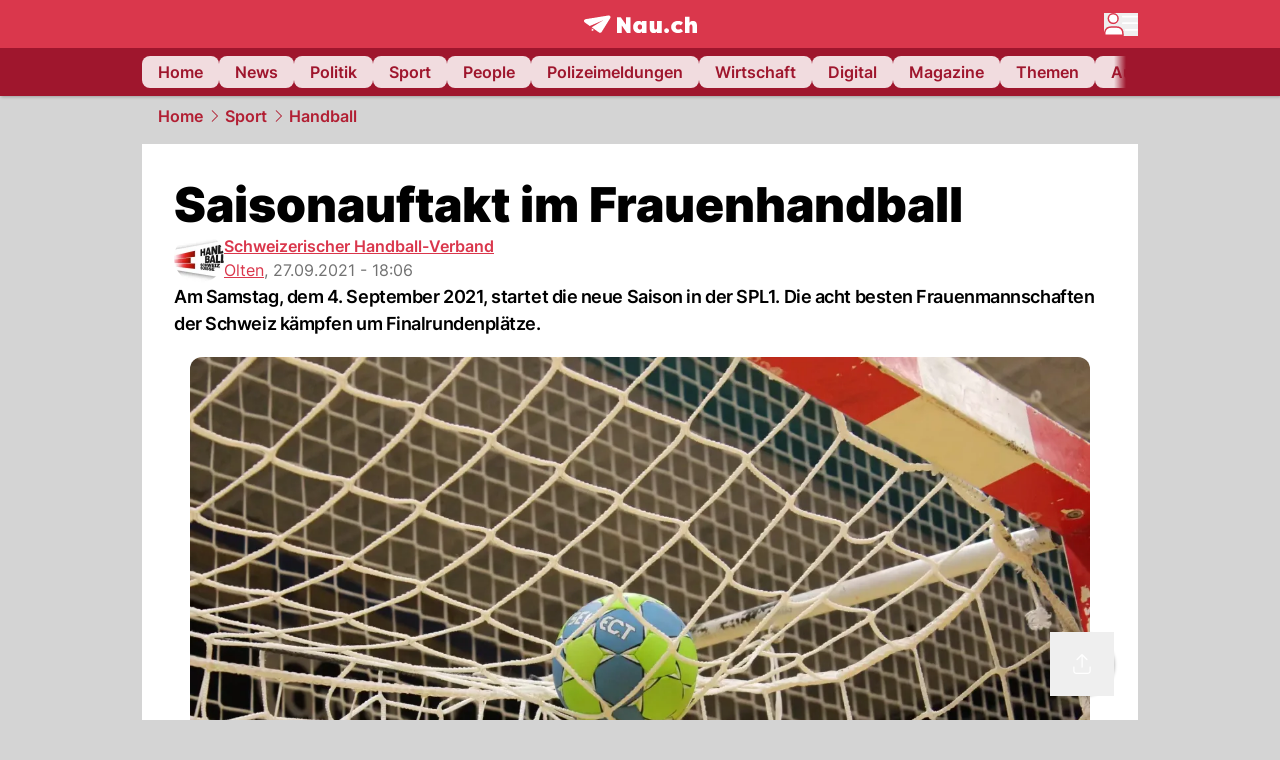

--- FILE ---
content_type: text/html; charset=utf-8
request_url: https://www.nau.ch/sport/handball/saisonauftakt-im-frauenhandball-65995123
body_size: 57028
content:
<!DOCTYPE html><html lang="de-CH" q:render="ssr" q:route="[...path]" q:container="paused" q:version="1.16.1" q:base="/build/" q:locale="" q:manifest-hash="n4xuxq" q:instance="slesvuzq7n"><!--qv q:id=0 q:key=FXTb:zu_0--><!--qv q:id=1 q:key=MqmU:CQ_9--><!--qv q:s q:sref=1 q:key=--><head q:head><meta charset="utf-8" q:head><meta name="theme-color" content="var(--nau-theme-primary)" q:head><meta name="viewport" content="width=device-width, initial-scale=1.0, maximum-scale=1.0, user-scalable=no" q:head><link rel="preconnect" href="https://api.nau.ch" q:head><link rel="preconnect" href="https://c.nau.ch" q:head><link rel="preconnect" href="https://stats.g.doubleclick.net" q:head><link rel="preconnect" href="https://onesignal.com" q:head><link rel="preconnect" href="https://ping.chartbeat.net" q:head><link rel="preload" href="/fonts/inter-v13-latin-regular.woff2" as="font" type="font/woff2" crossOrigin="anonymous" q:head><link rel="preload" href="/fonts/inter-v13-latin-600.woff2" as="font" type="font/woff2" crossOrigin="anonymous" q:head><link rel="preload" href="/fonts/inter-v13-latin-900.woff2" as="font" type="font/woff2" crossOrigin="anonymous" q:head><!--qv q:id=2 q:key=vtfi:CQ_0--><!--qv q:key=Cf_5--><link key="ati57x57" rel="apple-touch-icon" sizes="57x57" href="/static/frontpage/apple-touch-icon-57x57.png?v=0.0.0" q:key="ati57x57" q:head><link key="ati60x60" rel="apple-touch-icon" sizes="60x60" href="/static/frontpage/apple-touch-icon-60x60.png?v=0.0.0" q:key="ati60x60" q:head><link key="ati72x72" rel="apple-touch-icon" sizes="72x72" href="/static/frontpage/apple-touch-icon-72x72.png?v=0.0.0" q:key="ati72x72" q:head><link key="ati76x76" rel="apple-touch-icon" sizes="76x76" href="/static/frontpage/apple-touch-icon-76x76.png?v=0.0.0" q:key="ati76x76" q:head><link key="ati114x114" rel="apple-touch-icon" sizes="114x114" href="/static/frontpage/apple-touch-icon-114x114.png?v=0.0.0" q:key="ati114x114" q:head><link key="ati120x120" rel="apple-touch-icon" sizes="120x120" href="/static/frontpage/apple-touch-icon-120x120.png?v=0.0.0" q:key="ati120x120" q:head><link key="ati144x144" rel="apple-touch-icon" sizes="144x144" href="/static/frontpage/apple-touch-icon-144x144.png?v=0.0.0" q:key="ati144x144" q:head><link key="ati152x152" rel="apple-touch-icon" sizes="152x152" href="/static/frontpage/apple-touch-icon-152x152.png?v=0.0.0" q:key="ati152x152" q:head><link key="ati180x180" rel="apple-touch-icon" sizes="180x180" href="/static/frontpage/apple-touch-icon-180x180.png?v=0.0.0" q:key="ati180x180" q:head><link key="icon36x36" rel="icon" type="image/png" sizes="36x36" href="/static/frontpage/android-chrome-36x36.png?v=0.0.0" q:key="icon36x36" q:head><link key="icon96x96" rel="icon" type="image/png" sizes="48x48" href="/static/frontpage/android-chrome-48x48.png?v=0.0.0" q:key="icon96x96" q:head><link key="icon57x57" rel="icon" type="image/png" sizes="96x96" href="/static/frontpage/favicon-96x96.png?v=0.0.0" q:key="icon57x57" q:head><link key="icon144x144" rel="icon" type="image/png" sizes="144x144" href="/static/frontpage/android-chrome-144x144.png?v=0.0.0" q:key="icon144x144" q:head><link key="icon192x192" rel="icon" type="image/png" sizes="192x192" href="/static/frontpage/android-chrome-192x192.png?v=0.0.0" q:key="icon192x192" q:head><link key="icon16x16" rel="icon" type="image/png" sizes="16x16" href="/static/frontpage/favicon-16x16.png?v=0.0.0" q:key="icon16x16" q:head><link key="icon32x32" rel="icon" type="image/png" sizes="32x32" href="/static/frontpage/favicon-32x32.png?v=0.0.0" q:key="icon32x32" q:head><link key="shortcuticon" rel="shortcut icon" type="image/x-icon" href="/static/frontpage/favicon.png?v=0.0.0" q:key="shortcuticon" q:head><link key="atsi320x460" rel="apple-touch-startup-image" type="image/x-icon" href="/static/frontpage/apple-touch-startup-image-320x460.png?v=0.0.0" media="(device-width: 320px) and (device-height: 480px) and (-webkit-device-pixel-ratio: 1)" q:key="atsi320x460" q:head><link key="atsi640x920" rel="apple-touch-startup-image" type="image/x-icon" href="/static/frontpage/apple-touch-startup-image-640x920.png?v=0.0.0" media="(device-width: 320px) and (device-height: 480px) and (-webkit-device-pixel-ratio: 2)" q:key="atsi640x920" q:head><link key="atsi640x1096" rel="apple-touch-startup-image" type="image/x-icon" href="/static/frontpage/apple-touch-startup-image-640x1096.png?v=0.0.0" media="(device-width: 320px) and (device-height: 568px) and (-webkit-device-pixel-ratio: 2)" q:key="atsi640x1096" q:head><link key="atsi748x1024" rel="apple-touch-startup-image" type="image/x-icon" href="/static/frontpage/apple-touch-startup-image-748x1024.png?v=0.0.0" media="(device-width: 768px) and (device-height: 1024px) and (-webkit-device-pixel-ratio: 1) and (orientation: landscape)" q:key="atsi748x1024" q:head><link key="atsi750x1024" rel="apple-touch-startup-image" type="image/x-icon" href="/static/frontpage/apple-touch-startup-image-750x1024.png?v=0.0.0" media="" q:key="atsi750x1024" q:head><link key="atsi750x1294" rel="apple-touch-startup-image" type="image/x-icon" href="/static/frontpage/apple-touch-startup-image-750x1294.png?v=0.0.0" media="(device-width: 375px) and (device-height: 667px) and (-webkit-device-pixel-ratio: 2)" q:key="atsi750x1294" q:head><link key="atsi768x1004" rel="apple-touch-startup-image" type="image/x-icon" href="/static/frontpage/apple-touch-startup-image-768x1004.png?v=0.0.0" media="(device-width: 768px) and (device-height: 1024px) and (-webkit-device-pixel-ratio: 1) and (orientation: portrait)" q:key="atsi768x1004" q:head><link key="atsi1182x2208" rel="apple-touch-startup-image" type="image/x-icon" href="/static/frontpage/apple-touch-startup-image-1182x2208.png?v=0.0.0" media="(device-width: 414px) and (device-height: 736px) and (-webkit-device-pixel-ratio: 3) and (orientation: landscape)" q:key="atsi1182x2208" q:head><link key="atsi1242x2148" rel="apple-touch-startup-image" type="image/x-icon" href="/static/frontpage/apple-touch-startup-image-1242x2148.png?v=0.0.0" media="(device-width: 414px) and (device-height: 736px) and (-webkit-device-pixel-ratio: 3) and (orientation: portrait)" q:key="atsi1242x2148" q:head><link key="atsi1496x2048" rel="apple-touch-startup-image" type="image/x-icon" href="/static/frontpage/apple-touch-startup-image-1496x2048.png?v=0.0.0" media="(device-width: 768px) and (device-height: 1024px) and (-webkit-device-pixel-ratio: 2) and (orientation: landscape)" q:key="atsi1496x2048" q:head><link key="atsi1536x2008" rel="apple-touch-startup-image" type="image/x-icon" href="/static/frontpage/apple-touch-startup-image-1536x2008.png?v=0.0.0" media="(device-width: 768px) and (device-height: 1024px) and (-webkit-device-pixel-ratio: 2) and (orientation: portrait)" q:key="atsi1536x2008" q:head><link key="manifest" rel="manifest" href="/static/frontpage/manifest.json?v=0.0.0" q:key="manifest" q:head><meta name="viewport" content="width=device-width, initial-scale=1.0" q:head><meta name="mobile-web-app-capable" content="yes" key="mobile-web-app-capable" q:key="mobile-web-app-capable" q:head><meta name="apple-mobile-web-app-capable" content="yes" key="apple-mobile-web-app-capable" q:key="apple-mobile-web-app-capable" q:head><meta name="msapplication-TileColor" content="#DA374C" key="msapplication-TileColor" q:key="msapplication-TileColor" q:head><meta name="theme-color" content="#DA374C" key="theme-color" q:key="theme-color" q:head><meta name="apple-mobile-web-app-status-bar-style" content="#DA374C" key="apple-mobile-web-app-status-bar-style" q:key="apple-mobile-web-app-status-bar-style" q:head><meta name="msapplication-config" content="/static/frontpage/browserconfig.xml?v=0.0.0" key="msapplication-config" q:key="msapplication-config" q:head><meta name="msapplication-TileImage" content="/static/frontpage/mstile-150x150.png?v=0.0.0" key="msapplication-TileImage" q:key="msapplication-TileImage" q:head><meta name="msapplication-square70x70logo" content="/static/frontpage/mstile-70x70.png?v=0.0.0" key="msapplication-square70x70logo" q:key="msapplication-square70x70logo" q:head><meta name="msapplication-square150x150logo" content="/static/frontpage/mstile-150x150.png?v=0.0.0" key="msapplication-square150x150logo" q:key="msapplication-square150x150logo" q:head><meta name="msapplication-wide310x150logo" content="/static/frontpage/mstile-310x150.png?v=0.0.0" key="msapplication-wide310x150logo" q:key="msapplication-wide310x150logo" q:head><meta name="msapplication-square310x310logo" content="/static/frontpage/mstile-310x310.png?v=0.0.0" key="msapplication-square310x310logo" q:key="msapplication-square310x310logo" q:head><script q:head>window._env={"PUBLIC_ACCENT_COLOR":"#B10049","PUBLIC_MAINBG_COLOR":"#d4d4d4","PUBLIC_PRIMARY_HUE":"256.53","PUBLIC_APP_VERSION":"mag-v9.46.9","PUBLIC_LOGIN_SCHEME":"nauch-app://","PUBLIC_PRIMARY_COLOR":"#DA374C","PUBLIC_LOGIN_AUTHORITY":"https://auth.nau.ch/realms/nau","PUBLIC_STATIC_DOMAIN":"https://www.nau.ch","PUBLIC_SPACING_VALUE":"16px","PUBLIC_SECONDARY_COLOR_STOP":"600","PUBLIC_ENABLE_USER_THEMES":"true","PUBLIC_LOGIN_CLIENT_ID":"frontpage","PUBLIC_APP_NAME":"Nau.ch","PUBLIC_SECONDARY_HUE":"206.64","PUBLIC_ORIGIN":"https://www.nau.ch","PUBLIC_SECONDARY_COLOR":"#9f162d","PUBLIC_PLAUSIBLE_SCRIPT":"https://t.nau.ch/js/script.js","PUBLIC_ICON_PATH":"/app/apps/icons","PUBLIC_QWIK_INSIGHTS_KEY":"7a050n3k6s","PUBLIC_APP":"frontpage","PUBLIC_TOPIC":"frontpage","PUBLIC_ROUNDED_CORNERS":"null","PUBLIC_CARDBG_COLOR_DARK":"#1c2731","PUBLIC_USE_HTTP_CACHE":"true","PUBLIC_BREADCRUMB_COLOR":"#B21F33","PUBLIC_APP_PATH":"/frontpage","PUBLIC_API_BASE_URL":"https://api.nau.ch","PUBLIC_USE_HTTP_LOG":"null","PUBLIC_ROOT_URL":"https://www.nau.ch","PUBLIC_CHECK_VERSION_AFTER_MS":"60000","PUBLIC_PLAUSIBLE_DOMAIN":"nau.ch","PUBLIC_GTM_ID":"GTM-WBWRFX6P","PUBLIC_CARDBG_COLOR":"#FFFFFF","PUBLIC_ONESIGNAL_APPID":"fab75e22-b5c5-4a61-a0c0-ee2779e16b8e","PUBLIC_ONESIGNAL_SAFARI_WEB_ID":"web.onesignal.auto.40785b5b-169b-4884-a5e0-8aeabe17c634","PUBLIC_ACCENT_COLOR_STOP":"600","PUBLIC_PRIMARY_COLOR_STOP":"500","PUBLIC_MAINBG_COLOR_DARK":"#0d141c","PUBLIC_ACCENT_HUE":"123.01","PUBLIC_ICON_VERSION":"0.8.15","PUBLIC_ONESIGNAL_ENABLE_NOTIFY_BUTTON":"false","PUBLIC_ONESIGNAL_TIME_DELAY":"10"}</script><script src="https://t.nau.ch/js/script.js" data-domain="nau.ch" defer q:id="3" q:head></script><script q:id="4" q:head>window.OneSignalDeferred = window.OneSignalDeferred || [];</script><script src="/scripts/onesignal-init.js?mag-v9.46.9" defer on:load="q-DE8sb75s.js#s_L4uxOH4VS6E" q:id="5" q:head></script><!--qv q:key=Cf_2--><title q:key="Cf_0" q:head>Saisonauftakt im Frauenhandball | Nau.ch</title><link rel="alternate" content="ch.nau.app" q:key="0" q:head><link rel="canonical" href="https://www.nau.ch/sport/handball/saisonauftakt-im-frauenhandball-65995123" q:key="1" q:head><link rel="preload" as="image" type="image/avif" fetchpriority="high" imagesrcset="https://c.nau.ch/i/BM6Wv/340/handball.avif 340w, https://c.nau.ch/i/BM6Wv/680/handball.avif 680w, https://c.nau.ch/i/BM6Wv/900/handball.avif 900w, https://c.nau.ch/i/BM6Wv/1360/handball.avif 1360w, https://c.nau.ch/i/BM6Wv/1800/handball.avif 1800w" href="https://c.nau.ch/i/BM6Wv/900/handball.avif" q:key="2" q:head><meta property="og:site_name" content="Nau" q:key="0" q:head><meta name="apple-itunes-app" content="app-id=1282998699" q:key="1" q:head><meta name="robots" content="max-image-preview:large" q:key="2" q:head><meta name="twitter:card" content="summary_large_image" q:key="3" q:head><meta name="twitter:site" content="@nau_live" q:key="4" q:head><meta name="twitter:creator" content="@nau_live" q:key="5" q:head><meta property="og:title" content="Saisonauftakt im Frauenhandball | Nau.ch" q:key="6" q:head><meta name="twitter:title" content="Saisonauftakt im Frauenhandball | Nau.ch" q:key="7" q:head><meta property="og:title" content="Saisonauftakt im Frauenhandball" q:key="8" q:head><meta property="og:description" content="Am Samstag, dem 4. September 2021, startet die neue Saison in der SPL1. Die acht besten Frauenmannschaften der Schweiz kämpfen um Finalrundenplätze." q:key="9" q:head><meta property="og:site_name" content="Nau" q:key="10" q:head><meta property="og:image" content="https://c.nau.ch/i/BM6Wv/1360/680/handball.jpg" q:key="11" q:head><meta property="og:image:alt" content="handball" q:key="12" q:head><meta property="og:image:width" content="1360" q:key="13" q:head><meta property="og:image:height" content="680" q:key="14" q:head><meta property="og:url" content="https://www.nau.ch/sport/handball/saisonauftakt-im-frauenhandball-65995123" q:key="15" q:head><meta property="og:type" content="article" q:key="16" q:head><meta property="article:published_time" content="2021-09-27T16:06:46+00:00" q:key="17" q:head><meta property="article:modified_time" content="2022-12-13T13:39:43+00:00" q:key="18" q:head><meta property="article:author" content="Schweizerischer Handball-Verband" q:key="19" q:head><meta property="fb:app_id" content="1884799398427648" q:key="20" q:head><meta name="twitter:card" content="summary_large_image" q:key="21" q:head><meta name="twitter:site" content="@nau_live" q:key="22" q:head><meta name="twitter:creator" content="@nau_live" q:key="23" q:head><meta name="twitter:title" content="Saisonauftakt im Frauenhandball" q:key="24" q:head><meta name="twitter:description" content="Am Samstag, dem 4. September 2021, startet die neue Saison in der SPL1. Die acht besten Frauenmannschaften der Schweiz kämpfen um Finalrundenplätze." q:key="25" q:head><meta name="twitter:image" content="https://c.nau.ch/i/BM6Wv/1360/680/handball.jpg" q:key="26" q:head><meta name="twitter:image:alt" content="handball" q:key="27" q:head><meta name="description" content="Am Samstag, dem 4. September 2021, startet die neue Saison in der SPL1. Die acht besten Frauenmannschaften der Schweiz kämpfen um Finalrundenplätze." q:key="28" q:head><meta name="keywords" content="" q:key="29" q:head><meta name="news_keywords" content="" q:key="30" q:head><meta name="robots" content="max-image-preview:large" q:key="31" q:head><meta itemprop="datePublished" content="2021-09-27T16:06:46+00:00" q:key="32" q:head><meta name="date" content="2021-09-27T16:06:46+00:00" q:key="33" q:head><meta name="contentDate" content="20210927" q:key="34" q:head><meta itemprop="dateModified" content="2022-12-13T13:39:43+00:00" q:key="35" q:head><meta property="author" content="Schweizerischer Handball-Verband" q:key="36" q:head><script type="application/ld+json" q:key="0" q:head>{"@context":"https://schema.org","@type":"Organization","name":"Nau.ch","logo":{"@type":"ImageObject","url":"https://www.nau.ch/amp/logo.png","width":350,"height":60},"url":"https://www.nau.ch/"}</script><script type="application/ld+json" q:key="1" q:head>{"@context":"http://schema.org","@type":"BreadcrumbList","itemListElement":[{"@type":"ListItem","position":1,"item":{"@id":"/","name":"Home"}},{"@type":"ListItem","position":2,"item":{"@id":"/sport","name":"Sport"}},{"@type":"ListItem","position":3,"item":{"@id":"/sport/handball","name":"Handball"}}]}</script><script type="application/ld+json" q:key="2" q:head>{"@context":"http://schema.org","@type":"NewsArticle","isAccessibleForFree":true,"mainEntityOfPage":{"@type":"WebPage","@id":"https://www.nau.ch"},"headline":"Saisonauftakt im Frauenhandball","image":{"@type":"ImageObject","url":"https://c.nau.ch/i/BM6Wv/1360/handball.jpg","width":1360,"height":680},"datePublished":"2021-09-27T16:06:46+00:00","dateModified":"2022-12-13T13:39:43+00:00","author":[[{"@type":"Person","name":"Schweizerischer Handball-Verband","url":"https://www.nau.ch/profile/2135"}]],"publisher":{"@context":"https://schema.org","@type":"Organization","name":"Nau.ch","logo":{"@type":"ImageObject","url":"https://www.nau.ch/amp/logo.png","width":350,"height":60},"url":"https://www.nau.ch/"},"description":"Am Samstag, dem 4. September 2021, startet die neue Saison in der SPL1. Die acht besten Frauenmannschaften der Schweiz kämpfen um Finalrundenplätze."}</script><!--/qv--><!--/qv--><!--/qv--><!--qv q:key=CQ_1--><script type="text/javascript" q:key="Eh_0" q:head> const staticPaths = ['/_sitemap', '/archiv/', '/profile/edit', '/profile/push', '/themen', '/.well-known', '/flash/']; const isStaticPath = (url) => staticPaths.some(path => url.startsWith(path));  const originalFetch = window.fetch;  window.fetch = (url, options = {}) => { if (url.toString().includes('/q-data.json') && !isStaticPath(url.toString())) { console.debug('Preventing q-data.json request for ' + url.toString());  return Promise.resolve( new Response( JSON.stringify({ _entry: '4', _objs: [ {}, '\u0001', 200, url.toString().replace('q-data.json', ''), { loaders: '0', action: '1', status: '2', href: '3', redirect: '1', isRewrite: '1', }, ], }), { headers: { 'Content-Type': 'application/json' } }, ), ); }  return originalFetch(url, options); }; </script><!--/qv--><script q:head>if (localStorage.theme === 'dark'||(!('theme' in localStorage) && window.matchMedia('(prefers-color-scheme: dark)').matches && localStorage['nau-logged-in'] === 'true')) document.documentElement.classList.add('dark'); </script><script q:head>window.globTarget = {
                            targeting: 'sys_firstimp',
                            dark: document.documentElement.classList.contains('dark') ? 'true' : 'false',
                            app_platform: /NauWebView/i.test(navigator.userAgent) ? 'app': 'pwa'
                        }
                    </script><script q:head>
                    window.googlefc = window.googlefc || {};
                    window.googlefc.ccpa = window.googlefc.ccpa || {};
                    window.googlefc.callbackQueue = window.googlefc.callbackQueue || [];

                    let lsName = 'nau:consent'

                    window.getCookie = (cName) => {
                        const name = cName + '=';
                        const cDecoded = decodeURIComponent(document.cookie);
                        const cArr = cDecoded.split('; ');
                        let res;
                        cArr.forEach(val => {
                            if (val.indexOf(name) === 0) res = val.substring(name.length);
                        });
                        return res;
                    };

                    window.storeCookie = (name, content, domain, path) => {
                        const c = { n: name, c: content, d: domain, p: path };
                        window.setTimeout(() => {
                            window.localStorage.setItem(lsName, JSON.stringify(c))
                        });
                        return c;
                    };

                    window.updateConsent = (n, c, h, p) => {
                        window.setTimeout(() => {
                            const d = new Date();
                            d.setMonth(d.getMonth() + 1);
                            document.cookie = n+'='+c+';domain='+h+';path='+p+';expires='+d.toUTCString();
                        });
                    };

                    const handleIOSConsent = () => {
                        const n = 'FCCDCF';
                        const fccdcf = window.getCookie(n);
                        if (fccdcf === undefined) {
                            const stored = window.localStorage.getItem(lsName);
                            if (stored !== null) {
                                const restored = JSON.parse(stored);

                                window.updateConsent(restored.n, restored.c, restored.d, restored.p);
                            } else {
                                googlefc.callbackQueue.push({
                                    'CONSENT_DATA_READY':
                                    () => {
                                        const c = window.getCookie(n);
                                        const u = new URL(window.location.href);
                                        const stored = window.storeCookie("FCCDCF", c, u.host.substring(u.host.indexOf('.')), '/')
                                        window.updateConsent(stored.n, stored.c, stored.d, stored.p);
                                    }
                                });
                            }
                        } else {
                            const stored = window.localStorage.getItem(lsName);
                            if (stored !== null) {
                                const restored = JSON.parse(stored);

                                window.updateConsent(restored.n, restored.c, restored.d, restored.p);
                            } else {
                                const u = new URL(window.location.href);
                                window.storeCookie(n, fccdcf, u.host.substring(u.host.indexOf('.')), '/')
                            }
                        }
                    }

                    const isWebkit = "GestureEvent" in window
                    const ios18 = /iOS|iPhone|iPad|iPod/i.test(navigator.userAgent) && window.CSS && CSS.supports("content-visibility", "visible");
                    const safariVersion = !/Version\/[A-Za-z0-9\.]+/gm.test(navigator.userAgent) ? -1 : parseInt(navigator.userAgent.match(/Version\/[A-Za-z0-9\.]+/gm)[0].split('/')[1])

                    if (isWebkit && (ios18 || safariVersion >= 11 || window.globTarget.app_platform === 'app')) {
                        handleIOSConsent();
                    }

                    googlefc.callbackQueue.push({
                        'CONSENT_DATA_READY':
                        () => {
                            setTimeout(() => {
                                window.inappwebview('handleTrackingConsent', window.googlefc.getAllowAdsStatus());
                            });
                        }
                    });
                </script><script q:head>window.inappwebview = (name, ...args) => {
                        if (window.zikzak_inappwebview !== undefined) {
                            return window.zikzak_inappwebview.callHandler(name, ...args);
                        } else if (window.flutter_inappwebview !== undefined) {
                            return window.flutter_inappwebview.callHandler(name, ...args);
                        }
                    }</script><script q:key="CQ_3" q:head>
                        const THEMES = [
                            ['#C2FFF9', '#85FFF3', '#4DFFED', '#0FFFE7', '#00D1BC', '#009688', '#007065', '#004D45', '#002420'],
                            ['#CBDEFB', '#97BDF7', '#639DF2', '#2F7CEE', '#115FD4', '#0D47A1', '#0A377B', '#062450', '#03132A'],
                            ['#DCE0E5', '#B9C1CB', '#98A4B3', '#758599', '#596778', '#3F4955', '#303740', '#21262C', '#0F1215'],
                        ];

                        const SECONDARY = ['#007d72', '#0A3A85', '#333b45'];

                        window.applyTheme = function (selectedThemeId) {
                            if (selectedThemeId === null || selectedThemeId === undefined) return;

                            let style = document.getElementById('nau-theme');

                            if (selectedThemeId === 0) {
                                if (style !== null) style.remove();
                                window.inappwebview('setPrimaryColor', null);
                                return;
                            }

                            if (!style) {
                                style = document.createElement('style');
                                style.id = 'nau-theme';
                                document.getElementsByTagName('head')[0].appendChild(style);
                            }

                            style.innerHTML = `:root {
                                --external-theme-secondary: ${SECONDARY[selectedThemeId - 1]};
                                --external-theme-primary: ${THEMES[selectedThemeId - 1][5]};
                                ${THEMES[selectedThemeId - 1]?.map((val, index) => { return `--external-theme-primary-${(index + 1) * 100}: ${val};
`; }).join('')}
                                --breadcrumb-theme-color: ${THEMES[selectedThemeId - 1][5]};
                                }`;

                            window.inappwebview('setPrimaryColor', THEMES[selectedThemeId - 1][5]);
                        };

                        (() => {
                            const lsThemeSetting = window.localStorage.getItem('nau-accent-preference');
                            if (!lsThemeSetting) return;
                            const parsedTheme = parseFloat(lsThemeSetting);
                            if ([1, 2, 3].indexOf(parsedTheme) > -1) {
                                applyTheme(parsedTheme);
                            } else {
                                applyTheme(0);
                            }
                        })();
                    </script><!--qv q:key=DP_0--><style id="hallotest123" q:head>:root {
                --external-theme-cardbg: #FFFFFF; 
                --external-theme-cardbg-dark: #1c2731; 
                --external-theme-mainbg: #d4d4d4; 
                --external-theme-mainbg-dark: #0d141c; 
                --external-spacing: 16px; 
                --breadcrumb-color: #B21F33
            }</style><style q:key="0" q:head>:root {
            --external-theme-primary: #DA374C;
            --external-theme-secondary: #9f162d;
            --external-theme-accent: #B10049;

             --external-theme-primary-100: #FBE9EC;
--external-theme-primary-200: #F8D8DC;
--external-theme-primary-300: #F0ADB6;
--external-theme-primary-400: #E98694;
--external-theme-primary-500: #E26071;
--external-theme-primary-600: #DA374C;
--external-theme-primary-700: #AC2033;
--external-theme-primary-800: #741522;
--external-theme-primary-900: #380A10;
--external-theme-primary-undefined: #000000;
--external-theme-primary-undefined: #000000;


            --external-theme-secondary-100: #FCE9EC;
--external-theme-secondary-200: #F8CED5;
--external-theme-secondary-300: #F2A1AE;
--external-theme-secondary-400: #EB7084;
--external-theme-secondary-500: #E43E5A;
--external-theme-secondary-600: #CE1D3A;
--external-theme-secondary-700: #9F162D;
--external-theme-secondary-800: #6C0F1E;
--external-theme-secondary-900: #36070F;
--external-theme-secondary-undefined: #000000;
--external-theme-secondary-undefined: #000000;


            --external-theme-accent-100: #FFE5F0;
--external-theme-accent-200: #FFC7DE;
--external-theme-accent-300: #FF8FBE;
--external-theme-accent-400: #FF579D;
--external-theme-accent-500: #FF1F7C;
--external-theme-accent-600: #EB0062;
--external-theme-accent-700: #B10049;
--external-theme-accent-800: #750031;
--external-theme-accent-900: #3D001A;
--external-theme-accent-undefined: #000000;
--external-theme-accent-undefined: #000000;

        }</style><!--/qv--><link rel="modulepreload" href="/build/q-pLIxelCT.js"><script type="module" async="true" src="/build/q-pLIxelCT.js"></script><link rel="stylesheet" href="/assets/BjmkS7F9-style.css"><link rel="modulepreload" href="/build/q-CmfOTBhc.js"><link rel="preload" href="/assets/CQf_7wn_-bundle-graph.json" as="fetch" crossorigin="anonymous"><script type="module" async="true">let b=fetch("/assets/CQf_7wn_-bundle-graph.json");import("/build/q-CmfOTBhc.js").then(({l})=>l("/build/",b));</script><link rel="modulepreload" href="/build/q-Cdks_e5t.js"><style q:style="pcisld-0" hidden>:root{view-transition-name:none}</style></head><body><noscript q:key="CQ_5"><iframe src="https://www.googletagmanager.com/ns.html?id=GTM-WBWRFX6P" height="0" width="0" style="display:none;visibility:hidden"></iframe></noscript><!--qv q:id=6 q:key=FF8B:CQ_6--><!--qv q:key=6b_2--><!--qv q:id=7 q:key=tTip:6b_0--><!--qv q:key=0Z_24--><!--qv q:key=0Z_1--><div class="z-1000 h-1 bg-gray-300 fixed top-0 left-0 w-full ease-in-out transition-opacity duration-200 opacity-0" on:qvisible="q-r8HaKAvp.js#_hW[0]
q-C8SO3dEi.js#_hW[1]
q-Cu4OJaNW.js#_hW[2]
q-DE8sb75s.js#_hW[3]
q-SpABIMuS.js#_hW[4]
q-DE8sb75s.js#_hW[5]
q-DE8sb75s.js#_hW[6]
q-DE8sb75s.js#_hW[7]
q-Ca1CinNi.js#_hW[8]
q--Te6v-FL.js#_hW[9]" on-document:click="q-DE8sb75s.js#s_WEHCTYiUM40[10]" on-document:qidle="q-DE8sb75s.js#_hW[11]" on-document:keydown="q-C9R8Uu_7.js#s_t7KF1eMKXKk[10]" on-document:qinit="q-DE8sb75s.js#_hW[12]" q:key="m3_0" q:id="8"><div id="loading-indicator" class="h-full bg-blue-500 transition-[width] duration-[1s] w-0"></div></div><!--/qv--><!--qv q:id=9 q:key=0ZzY:0Z_23--><div style="transform:unset;padding-bottom:unset" class="pb-bottomNavbarHeightMobile tablet:pb-0 transition-transform duration-0 relative" on:qvisible="q-DE8sb75s.js#_hW[0]" on-window:resize="q-DE8sb75s.js#s_QaOpeZVUrjA" q:key="Af_6" q:id="a"><!--qv q:s q:sref=9 q:key=background-link--><!--/qv--><!--qv q:s q:sref=9 q:key=bg-img--><!--/qv--><!--qv q:s q:sref=9 q:key=header--><header q:slot="header" id="header" class="col-span-full sticky top-0 z-90 nau-box-shadow"><!--qv q:id=2y q:key=vlSo:0Z_5--><!--qv q:key=Xd_7--><!--qv q:id=2z q:key=Ajoi:Xd_5--><div class="grid grid-cols-noHpAd hpAdRightMinScreenWidth:grid-cols-hpAdRight hpAdLeftMinScreenWidth:grid-cols-hpAdLeft bg-primary dark:bg-primary" q:key="Af_10" q:id="30"><aside class="pr-halfpageAdPadding flex-col col-start-2 hidden hpAdLeftMinScreenWidth:flex"><!--qv q:s q:sref=2z q:key=left--><span q:slot="left" on-document:qinit="q-DE8sb75s.js#_hW[0]" q:id="31"></span><!--/qv--></aside><section class="col-start-3" q:id="32"><!--qv q:s q:sref=2z q:key=--><!--qv q:id=33 q:key=zbXE:Xd_4--><div id="navbar" class="flex justify-center text-white tablet:pt-0" on:qvisible="q-DE8sb75s.js#_hW[0]" q:key="VJ_6" q:id="34"><div class="w-full max-w-screen-content h-12 flex items-center relative justify-center" q:id="35"><!--qv q:id=36 q:key=XsOY:VJ_4--><a aria-label="Zur Startseite von frontpage.nau.ch" href="/" preventdefault:click class="cursor-pointer cursor-pointer" on:click="q-DE8sb75s.js#s_14NNkDGP5AU[0 1 2 3]" q:key="nR_3" q:id="37"><!--t=38--><!----><!--qv q:s q:sref=36 q:key=--><!--qv q:id=ed q:key=Gvzs:VJ_2--><span class="[&amp;&gt;svg]:w-full [&amp;&gt;svg]:max-h-[40px]" q:key="dynamic" q:id="ee"><svg xmlns="http://www.w3.org/2000/svg" width="113" height="19" viewBox="0 0 113 18" role="img" aria-hidden="true" focusable="false">
    <path
        fill="#fff"
        d="M24.8 0h-.5c-.2 0-22 3.6-22.8 3.7S0 4.6 0 5.5c0 .5.2 1 .6 1.3l5.2 3.7 13.7-5.9-11.8 7.2 7.5 5.3c.3.2.6.2.9.2.6 0 1.2-.3 1.5-.8l8.6-13.8c.2-.3.3-.6.3-1 0-.9-.8-1.7-1.7-1.7zM7.7 15.6l2.2-1.1-2.2-1.6zM41.9 9l-5.2-7.3H33v15.7h4.7V9.9l5.2 7.5h3.7V1.7h-4.7zM58 7.1c-.6-1.1-1.8-1.7-3.4-1.7-3.1 0-5.5 2.6-5.5 6.1 0 3.6 2.4 6.1 5.5 6.1 1.5 0 2.7-.6 3.4-1.7v1.5h4.6V5.6H58v1.5zm-2.1 7c-1.3 0-2.2-1.1-2.2-2.6s.8-2.6 2.2-2.6 2.2 1.1 2.2 2.6-.8 2.6-2.2 2.6zM73.1 12c0 .9-.2 2-1.4 2s-1.4-1.1-1.4-2V5.6h-4.6v6.9c0 1.9.4 5.1 4.1 5.1 1.6 0 2.6-.6 3.3-1.7v1.5h4.6V5.6h-4.6V12zm21.2-3.1c.6 0 1.5.2 2.5 1L99 7.2c-1.3-1.3-3.2-1.8-5-1.8-4 0-6.9 2.7-6.9 6.1 0 3.4 2.9 6.1 6.9 6.1 1.7 0 3.7-.6 5-1.8l-2.2-2.7c-.9.8-1.9 1-2.5 1-1.5 0-2.6-1.1-2.6-2.6s1-2.6 2.6-2.6zm14.6-3.5c-1.6 0-2.6.6-3.3 1.7V1.2H101v16.2h4.6V11c0-.9.2-2 1.4-2s1.4 1.1 1.4 2v6.4h4.6v-6.9c0-1.9-.4-5.1-4.1-5.1zm-24.6 8.1c-.2-.2-.5-.4-.8-.5-.3-.1-.6-.2-.9-.2-.3 0-.6.1-.9.2-.3.1-.6.3-.8.5-.2.2-.4.5-.5.8-.1.3-.2.6-.2.9 0 .3.1.6.2.9.1.3.3.6.5.8.2.2.5.4.8.5.3.1.6.2.9.2.3 0 .6-.1.9-.2.3-.1.6-.3.8-.5.2-.2.4-.5.5-.8.1-.3.2-.6.2-.9 0-.3-.1-.6-.2-.9-.1-.4-.3-.6-.5-.8z"
    />
</svg>
</span><!--/qv--><span class="sr-only"><!--t=39-->frontpage.<!---->NAU.ch</span><!--/qv--></a><!--/qv--><!--qv q:s q:sref=33 q:key=nau-navbar-menu--><div q:slot="nau-navbar-menu" class="flex items-center gap-3 absolute right-0 invisible tablet:visible"><button type="button" title="Menü anzeigen" aria-label="Menü anzeigen" aria-haspopup="true" aria-controls="menu-modal" aria-expanded="false" id="menu-button" on:click="q-BqGEmZK4.js#s_0QdArnVLnts[0]" q:id="3a"><svg xmlns="http://www.w3.org/2000/svg" width="34" height="23" fill="none" aria-hidden="true" viewBox="0 0 34 23" q:key="Xd_3"><path fill="#fff" stroke="var(--nau-theme-primary)" stroke-width="1.5" d="M14.08 5.577c0 2.658-2.18 4.827-4.89 4.827S4.3 8.234 4.3 5.577 6.48.75 9.19.75c2.71 0 4.89 2.169 4.89 4.827Zm-1.777 8.442c3.214 0 5.836 2.068 6.478 4.74v.002c.002.008.011.064.023.195.011.128.022.294.033.488.02.387.039.87.053 1.359.016.519.027 1.038.034 1.447H.76c.007-.409.018-.928.034-1.447.014-.489.032-.972.054-1.36q.015-.293.033-.487c.011-.13.02-.187.022-.195v-.001c.642-2.673 3.264-4.74 6.479-4.74z"/><path fill="#fff" fill-rule="evenodd" d="M34 3.568a.863.863 0 0 1-.863.863h-14.38a.862.862 0 1 1 0-1.725h14.38c.477 0 .863.386.863.862M34 10.202a.863.863 0 0 1-.863.863h-14.38a.862.862 0 1 1 0-1.725h14.38c.477 0 .863.386.863.862M34 16.837a.863.863 0 0 1-.862.862H21.442a.863.863 0 0 1 0-1.725h11.696c.476 0 .862.386.862.863" clip-rule="evenodd"/></svg></button></div><!--/qv--></div></div><!--/qv--><!--/qv--></section><aside class="pl-halfpageAdPadding col-start-4 hidden hpAdRightMinScreenWidth:flex flex-col"><!--qv q:s q:sref=2z q:key=right--><span q:slot="right"></span><!--/qv--></aside></div><!--/qv--><!--qv q:id=3b q:key=Ajoi:Xd_6--><div class="grid grid-cols-noHpAd hpAdRightMinScreenWidth:grid-cols-hpAdRight hpAdLeftMinScreenWidth:grid-cols-hpAdLeft bg-secondary hidden tablet:grid" q:key="Af_10" q:id="3c"><aside class="pr-halfpageAdPadding flex-col col-start-2 hidden hpAdLeftMinScreenWidth:flex"><!--qv q:s q:sref=3b q:key=left--><span q:slot="left"></span><!--/qv--></aside><section class="col-start-3" q:id="3d"><!--qv q:s q:sref=3b q:key=--><nav class="px-3 desktop:px-0 py-2"><!--qv q:id=3e q:key=f0Xx:https://www.nau.ch/sport/handball/saisonauftakt-im-frauenhandball-65995123--><div class="button-list w-full flex items-center justify-start max-w-full" on-window:resize="q-DE8sb75s.js#s_xV7hbwuhigc[0 1]" on-document:qinit="q-DE8sb75s.js#_hW[2]" q:key="oR_2" q:id="3f"><div class="shrink-1 w-full relative overflow-shadow -mx-3"><div data-scroller class="w-auto flex flex-row items-center gap-2 overflow-x-auto scrollbar-hidden px-3"><!--qv q:id=3g q:key=jera:0--><!--qv q:id=3h q:key=XsOY:RG_12--><a data-id="0" href="/" preventdefault:click title="Home" referrerPolicy="" rel="" class="flex items-center leading-none relative rounded-lg  justify-center text-secondary bg-white/85 dark:bg-neutral-800 dark:text-white dark:hover:bg-neutral-700 hover:bg-primary-100 font-semibold text-sm px-4 py-2 no-underline focus-underline cursor-pointer" on:click="q-DE8sb75s.js#s_14NNkDGP5AU[0 1 2 3]" q:key="nR_3" q:id="3i"><!--t=3j--><!----><!--qv q:s q:sref=3h q:key=--><span class="inline-flex gap-2 items-center flex-nowrap whitespace-nowrap" q:id="3k"><span q:key="RG_8"><!--t=3l-->Home<!----></span><!--qv q:key=RG_10--><!--/qv--></span><!--/qv--></a><!--/qv--><!--/qv--><!--qv q:id=3m q:key=jera:1--><!--qv q:id=3n q:key=XsOY:RG_12--><a data-id="1" href="/news" preventdefault:click title="News" referrerPolicy="" rel="" class="flex items-center leading-none relative rounded-lg  justify-center text-secondary bg-white/85 dark:bg-neutral-800 dark:text-white dark:hover:bg-neutral-700 hover:bg-primary-100 font-semibold text-sm px-4 py-2 no-underline focus-underline cursor-pointer" on:click="q-DE8sb75s.js#s_14NNkDGP5AU[0 1 2 3]" q:key="nR_3" q:id="3o"><!--t=3p--><!----><!--qv q:s q:sref=3n q:key=--><span class="inline-flex gap-2 items-center flex-nowrap whitespace-nowrap" q:id="3q"><span q:key="RG_8"><!--t=3r-->News<!----></span><!--qv q:key=RG_10--><!--/qv--></span><!--/qv--></a><!--/qv--><!--/qv--><!--qv q:id=3s q:key=jera:2--><!--qv q:id=3t q:key=XsOY:RG_12--><a data-id="2" href="/politik" preventdefault:click title="Politik" referrerPolicy="" rel="" class="flex items-center leading-none relative rounded-lg  justify-center text-secondary bg-white/85 dark:bg-neutral-800 dark:text-white dark:hover:bg-neutral-700 hover:bg-primary-100 font-semibold text-sm px-4 py-2 no-underline focus-underline cursor-pointer" on:click="q-DE8sb75s.js#s_14NNkDGP5AU[0 1 2 3]" q:key="nR_3" q:id="3u"><!--t=3v--><!----><!--qv q:s q:sref=3t q:key=--><span class="inline-flex gap-2 items-center flex-nowrap whitespace-nowrap" q:id="3w"><span q:key="RG_8"><!--t=3x-->Politik<!----></span><!--qv q:key=RG_10--><!--/qv--></span><!--/qv--></a><!--/qv--><!--/qv--><!--qv q:id=3y q:key=jera:3--><!--qv q:id=3z q:key=XsOY:RG_12--><a data-id="3" href="/sport" preventdefault:click title="Sport" referrerPolicy="" rel="" class="flex items-center leading-none relative rounded-lg  justify-center text-secondary bg-white/85 dark:bg-neutral-800 dark:text-white dark:hover:bg-neutral-700 hover:bg-primary-100 font-semibold text-sm px-4 py-2 no-underline focus-underline cursor-pointer" on:click="q-DE8sb75s.js#s_14NNkDGP5AU[0 1 2 3]" q:key="nR_3" q:id="40"><!--t=41--><!----><!--qv q:s q:sref=3z q:key=--><span class="inline-flex gap-2 items-center flex-nowrap whitespace-nowrap" q:id="42"><span q:key="RG_8"><!--t=43-->Sport<!----></span><!--qv q:key=RG_10--><!--/qv--></span><!--/qv--></a><!--/qv--><!--/qv--><!--qv q:id=44 q:key=jera:4--><!--qv q:id=45 q:key=XsOY:RG_12--><a data-id="4" href="/people" preventdefault:click title="People" referrerPolicy="" rel="" class="flex items-center leading-none relative rounded-lg  justify-center text-secondary bg-white/85 dark:bg-neutral-800 dark:text-white dark:hover:bg-neutral-700 hover:bg-primary-100 font-semibold text-sm px-4 py-2 no-underline focus-underline cursor-pointer" on:click="q-DE8sb75s.js#s_14NNkDGP5AU[0 1 2 3]" q:key="nR_3" q:id="46"><!--t=47--><!----><!--qv q:s q:sref=45 q:key=--><span class="inline-flex gap-2 items-center flex-nowrap whitespace-nowrap" q:id="48"><span q:key="RG_8"><!--t=49-->People<!----></span><!--qv q:key=RG_10--><!--/qv--></span><!--/qv--></a><!--/qv--><!--/qv--><!--qv q:id=4a q:key=jera:5--><!--qv q:id=4b q:key=XsOY:RG_12--><a data-id="5" href="/news/polizeimeldungen" preventdefault:click title="Polizeimeldungen" referrerPolicy="" rel="" class="flex items-center leading-none relative rounded-lg  justify-center text-secondary bg-white/85 dark:bg-neutral-800 dark:text-white dark:hover:bg-neutral-700 hover:bg-primary-100 font-semibold text-sm px-4 py-2 no-underline focus-underline cursor-pointer" on:click="q-DE8sb75s.js#s_14NNkDGP5AU[0 1 2 3]" q:key="nR_3" q:id="4c"><!--t=4d--><!----><!--qv q:s q:sref=4b q:key=--><span class="inline-flex gap-2 items-center flex-nowrap whitespace-nowrap" q:id="4e"><span q:key="RG_8"><!--t=4f-->Polizeimeldungen<!----></span><!--qv q:key=RG_10--><!--/qv--></span><!--/qv--></a><!--/qv--><!--/qv--><!--qv q:id=4g q:key=jera:6--><!--qv q:id=4h q:key=XsOY:RG_12--><a data-id="6" href="/news/wirtschaft" preventdefault:click title="Wirtschaft" referrerPolicy="" rel="" class="flex items-center leading-none relative rounded-lg  justify-center text-secondary bg-white/85 dark:bg-neutral-800 dark:text-white dark:hover:bg-neutral-700 hover:bg-primary-100 font-semibold text-sm px-4 py-2 no-underline focus-underline cursor-pointer" on:click="q-DE8sb75s.js#s_14NNkDGP5AU[0 1 2 3]" q:key="nR_3" q:id="4i"><!--t=4j--><!----><!--qv q:s q:sref=4h q:key=--><span class="inline-flex gap-2 items-center flex-nowrap whitespace-nowrap" q:id="4k"><span q:key="RG_8"><!--t=4l-->Wirtschaft<!----></span><!--qv q:key=RG_10--><!--/qv--></span><!--/qv--></a><!--/qv--><!--/qv--><!--qv q:id=4m q:key=jera:7--><!--qv q:id=4n q:key=XsOY:RG_12--><a data-id="7" href="/news/digital" preventdefault:click title="Digital" referrerPolicy="" rel="" class="flex items-center leading-none relative rounded-lg  justify-center text-secondary bg-white/85 dark:bg-neutral-800 dark:text-white dark:hover:bg-neutral-700 hover:bg-primary-100 font-semibold text-sm px-4 py-2 no-underline focus-underline cursor-pointer" on:click="q-DE8sb75s.js#s_14NNkDGP5AU[0 1 2 3]" q:key="nR_3" q:id="4o"><!--t=4p--><!----><!--qv q:s q:sref=4n q:key=--><span class="inline-flex gap-2 items-center flex-nowrap whitespace-nowrap" q:id="4q"><span q:key="RG_8"><!--t=4r-->Digital<!----></span><!--qv q:key=RG_10--><!--/qv--></span><!--/qv--></a><!--/qv--><!--/qv--><!--qv q:id=4s q:key=jera:8--><!--qv q:id=4t q:key=XsOY:RG_12--><a data-id="8" href="/magazine" preventdefault:click title="Magazine" referrerPolicy="" rel="" class="flex items-center leading-none relative rounded-lg  justify-center text-secondary bg-white/85 dark:bg-neutral-800 dark:text-white dark:hover:bg-neutral-700 hover:bg-primary-100 font-semibold text-sm px-4 py-2 no-underline focus-underline cursor-pointer" on:click="q-DE8sb75s.js#s_14NNkDGP5AU[0 1 2 3]" q:key="nR_3" q:id="4u"><!--t=4v--><!----><!--qv q:s q:sref=4t q:key=--><span class="inline-flex gap-2 items-center flex-nowrap whitespace-nowrap" q:id="4w"><span q:key="RG_8"><!--t=4x-->Magazine<!----></span><!--qv q:key=RG_10--><!--/qv--></span><!--/qv--></a><!--/qv--><!--/qv--><!--qv q:id=4y q:key=jera:9--><!--qv q:id=4z q:key=XsOY:RG_12--><a data-id="9" href="/themen" preventdefault:click title="Themen" referrerPolicy="" rel="" class="flex items-center leading-none relative rounded-lg  justify-center text-secondary bg-white/85 dark:bg-neutral-800 dark:text-white dark:hover:bg-neutral-700 hover:bg-primary-100 font-semibold text-sm px-4 py-2 no-underline focus-underline cursor-pointer" on:click="q-DE8sb75s.js#s_14NNkDGP5AU[0 1 2 3]" q:key="nR_3" q:id="50"><!--t=51--><!----><!--qv q:s q:sref=4z q:key=--><span class="inline-flex gap-2 items-center flex-nowrap whitespace-nowrap" q:id="52"><span q:key="RG_8"><!--t=53-->Themen<!----></span><!--qv q:key=RG_10--><!--/qv--></span><!--/qv--></a><!--/qv--><!--/qv--><!--qv q:id=54 q:key=jera:10--><!--qv q:id=55 q:key=XsOY:RG_12--><a data-id="10" href="/lifestyle/auto" preventdefault:click title="Auto" referrerPolicy="" rel="" class="flex items-center leading-none relative rounded-lg  justify-center text-secondary bg-white/85 dark:bg-neutral-800 dark:text-white dark:hover:bg-neutral-700 hover:bg-primary-100 font-semibold text-sm px-4 py-2 no-underline focus-underline cursor-pointer" on:click="q-DE8sb75s.js#s_14NNkDGP5AU[0 1 2 3]" q:key="nR_3" q:id="56"><!--t=57--><!----><!--qv q:s q:sref=55 q:key=--><span class="inline-flex gap-2 items-center flex-nowrap whitespace-nowrap" q:id="58"><span q:key="RG_8"><!--t=59-->Auto<!----></span><!--qv q:key=RG_10--><!--/qv--></span><!--/qv--></a><!--/qv--><!--/qv--><!--qv q:id=5a q:key=jera:11--><!--qv q:id=5b q:key=XsOY:RG_12--><a data-id="11" href="/sport/matchcenter" preventdefault:click title="Matchcenter" referrerPolicy="" rel="" class="flex items-center leading-none relative rounded-lg  justify-center text-secondary bg-white/85 dark:bg-neutral-800 dark:text-white dark:hover:bg-neutral-700 hover:bg-primary-100 font-semibold text-sm px-4 py-2 no-underline focus-underline cursor-pointer" on:click="q-DE8sb75s.js#s_14NNkDGP5AU[0 1 2 3]" q:key="nR_3" q:id="5c"><!--t=5d--><!----><!--qv q:s q:sref=5b q:key=--><span class="inline-flex gap-2 items-center flex-nowrap whitespace-nowrap" q:id="5e"><span q:key="RG_8"><!--t=5f-->Matchcenter<!----></span><!--qv q:key=RG_10--><!--/qv--></span><!--/qv--></a><!--/qv--><!--/qv--><!--qv q:id=5g q:key=jera:12--><!--qv q:id=5h q:key=XsOY:RG_12--><a data-id="12" href="/news/videos" preventdefault:click title="Videos" referrerPolicy="" rel="" class="flex items-center leading-none relative rounded-lg  justify-center text-secondary bg-white/85 dark:bg-neutral-800 dark:text-white dark:hover:bg-neutral-700 hover:bg-primary-100 font-semibold text-sm px-4 py-2 no-underline focus-underline cursor-pointer" on:click="q-DE8sb75s.js#s_14NNkDGP5AU[0 1 2 3]" q:key="nR_3" q:id="5i"><!--t=5j--><!----><!--qv q:s q:sref=5h q:key=--><span class="inline-flex gap-2 items-center flex-nowrap whitespace-nowrap" q:id="5k"><span q:key="RG_8"><!--t=5l-->Videos<!----></span><!--qv q:key=RG_10--><!--/qv--></span><!--/qv--></a><!--/qv--><!--/qv--><!--qv q:id=5m q:key=jera:13--><!--qv q:id=5n q:key=XsOY:RG_12--><a data-id="13" href="/news/mehr-plus" preventdefault:click title="Nau Plus" referrerPolicy="" rel="" class="flex items-center leading-none relative rounded-lg  justify-center text-secondary bg-white/85 dark:bg-neutral-800 dark:text-white dark:hover:bg-neutral-700 hover:bg-primary-100 font-semibold text-sm px-4 py-2 no-underline focus-underline cursor-pointer" on:click="q-DE8sb75s.js#s_14NNkDGP5AU[0 1 2 3]" q:key="nR_3" q:id="5o"><!--t=5p--><!----><!--qv q:s q:sref=5n q:key=--><span class="inline-flex gap-2 items-center flex-nowrap whitespace-nowrap" q:id="5q"><span q:key="RG_8"><!--t=5r-->Nau Plus<!----></span><!--qv q:key=RG_10--><!--/qv--></span><!--/qv--></a><!--/qv--><!--/qv--><!--qv q:id=5s q:key=jera:14--><!--qv q:id=5t q:key=XsOY:RG_12--><a data-id="14" href="/lifestyle" preventdefault:click title="Lifestyle" referrerPolicy="" rel="" class="flex items-center leading-none relative rounded-lg  justify-center text-secondary bg-white/85 dark:bg-neutral-800 dark:text-white dark:hover:bg-neutral-700 hover:bg-primary-100 font-semibold text-sm px-4 py-2 no-underline focus-underline cursor-pointer" on:click="q-DE8sb75s.js#s_14NNkDGP5AU[0 1 2 3]" q:key="nR_3" q:id="5u"><!--t=5v--><!----><!--qv q:s q:sref=5t q:key=--><span class="inline-flex gap-2 items-center flex-nowrap whitespace-nowrap" q:id="5w"><span q:key="RG_8"><!--t=5x-->Lifestyle<!----></span><!--qv q:key=RG_10--><!--/qv--></span><!--/qv--></a><!--/qv--><!--/qv--><!--qv q:id=5y q:key=jera:15--><!--qv q:id=5z q:key=XsOY:RG_12--><a data-id="15" href="/news/games" preventdefault:click title="Games" referrerPolicy="" rel="" class="flex items-center leading-none relative rounded-lg  justify-center text-secondary bg-white/85 dark:bg-neutral-800 dark:text-white dark:hover:bg-neutral-700 hover:bg-primary-100 font-semibold text-sm px-4 py-2 no-underline focus-underline cursor-pointer" on:click="q-DE8sb75s.js#s_14NNkDGP5AU[0 1 2 3]" q:key="nR_3" q:id="60"><!--t=61--><!----><!--qv q:s q:sref=5z q:key=--><span class="inline-flex gap-2 items-center flex-nowrap whitespace-nowrap" q:id="62"><span q:key="RG_8"><!--t=63-->Games<!----></span><!--qv q:key=RG_10--><!--/qv--></span><!--/qv--></a><!--/qv--><!--/qv--><!--qv q:id=64 q:key=jera:16--><!--qv q:id=65 q:key=XsOY:RG_12--><a data-id="16" href="/news/stimmen-der-schweiz" preventdefault:click title="Stimmen der Schweiz" referrerPolicy="" rel="" class="flex items-center leading-none relative rounded-lg  justify-center text-secondary bg-white/85 dark:bg-neutral-800 dark:text-white dark:hover:bg-neutral-700 hover:bg-primary-100 font-semibold text-sm px-4 py-2 no-underline focus-underline cursor-pointer" on:click="q-DE8sb75s.js#s_14NNkDGP5AU[0 1 2 3]" q:key="nR_3" q:id="66"><!--t=67--><!----><!--qv q:s q:sref=65 q:key=--><span class="inline-flex gap-2 items-center flex-nowrap whitespace-nowrap" q:id="68"><span q:key="RG_8"><!--t=69-->Stimmen der Schweiz<!----></span><!--qv q:key=RG_10--><!--/qv--></span><!--/qv--></a><!--/qv--><!--/qv--></div></div></div><!--/qv--></nav><!--/qv--></section><aside class="pl-halfpageAdPadding col-start-4 hidden hpAdRightMinScreenWidth:flex flex-col"><!--qv q:s q:sref=3b q:key=right--><span q:slot="right"></span><!--/qv--></aside></div><!--/qv--><!--/qv--><!--/qv--></header><!--/qv--><!--qv q:s q:sref=9 q:key=--><!--qv q:id=b q:key=mBvD:0Z_3--><!--/qv--><!--qv q:id=c q:key=77yg:0Z_4--><div class="fixed z-1000 top-16 right-0 transition-all duration-200" q:key="pG_1" q:id="d"></div><!--/qv--><!--qv q:id=e q:key=Ajoi:0Z_10--><div mainContent class="grid grid-cols-noHpAd hpAdRightMinScreenWidth:grid-cols-hpAdRight hpAdLeftMinScreenWidth:grid-cols-hpAdLeft" q:key="Af_10" q:id="f"><aside class="pr-halfpageAdPadding flex-col col-start-2 hidden hpAdLeftMinScreenWidth:flex"><!--qv q:s q:sref=e q:key=left--><!--qv q:id=h q:key=uQRr:0Z_7--><div style="z-index:1" class="sticky top-navbarHeightDesktop" on:qvisible="q-YeGIx5HV.js#_hW[0]" q:key="OC_0" q:id="i"></div><!--/qv--><!--/qv--></aside><section class="col-start-3 bg-background-light" q:id="j"><!--qv q:s q:sref=e q:key=--><!--qv q:s q:sref=7 q:key=--><!--qv q:id=6i q:key=ZolX:6b_0--><!--qv q:id=6j q:key=btCB:aj_0--><div on:qvisible="q-DE8sb75s.js#_hW[0]" q:key="aj_6" q:id="6k"><div style="" q:id="6l"><!--qv q:id=6n q:key=grgV:aj_3--><section class="flex justify-center" on:qvisible="q-DE8sb75s.js#_hW[0]
q-DE8sb75s.js#_hW[1]
q-DE8sb75s.js#_hW[2]" q:key="Vq_0" q:id="6o"><div class="flex flex-col w-full"><!--qv q:key=v1/ad-0-rs70xc-grgVLWlKlhc-6m-458.3105409699813--><!--/qv--><!--qv q:key=v1/ad-1-rs70xc-grgVLWlKlhc-6m-934.9656483923987--><!--/qv--><!--qv q:key=v1/ad-2-rs70xc-grgVLWlKlhc-6m-179.19513202974713--><!--/qv--><!--qv q:key=v1/data-layer-push-3-rs70xc-grgVLWlKlhc-6m-929.0983897505416--><!--qv q:id=6s q:key=6j2I:7a_34--><script type="placeholder" hidden q:id="6t" on-document:qinit="q-DE8sb75s.js#_hW[0]"></script><!--/qv--><!--/qv--><!--qv q:key=v1/plausible-4-rs70xc-grgVLWlKlhc-6m-291.0241533649021--><!--qv q:id=6u q:key=8vVd:7a_40--><script type="placeholder" hidden q:id="6v" on-document:qidle="q-CdMwhyHN.js#_hW[0]"></script><!--/qv--><!--/qv--><!--qv q:key=v1/wrapper-5-rs70xc-grgVLWlKlhc-6m-963.9350555913376--><!--qv q:key=kz_6--><div style="background-color:transparent;border:0px solid" class="w-max-content flex flex-col z-10 rounded-none vp1:p-0 vp1:mt-2 vp1:mr-4 vp1:mb-2 vp1:ml-4 vp2:p-0 vp2:mt-2 vp2:mr-4 vp2:mb-2 vp2:ml-4 vp3:p-0 vp3:mt-2 vp3:mr-4 vp3:mb-2 vp3:ml-4 vp4:p-0 vp4:mt-2 vp4:mr-4 vp4:mb-2 vp4:ml-4" q:key="IH_0"><!--qv q:key=0--><!--qv q:id=6w q:key=ixJ6:7a_3--><nav aria-label="Breadcrumb" class="relative text-sm -mx-3 font-semibold overflow-shadow min-w-0 flex items-center" q:key="YI_2"><div style="direction:rtl" class="overflow-x-scroll scrollbar-hidden"><ol style="direction:ltr" class="flex px-3 w-max"><li class="flex items-center" q:key="breadcrumb-0-/"><!--qv q:id=6x q:key=XsOY:YI_0--><a style="color:var(--breadcrumb-theme-color, var(--breadcrumb-color))" href="/" preventdefault:click class="text-breadcrumb no-underline whitespace-nowrap dark:text-secondary-300 cursor-pointer" on:click="q-DE8sb75s.js#s_14NNkDGP5AU[0 1 2 3]" q:key="nR_3" q:id="6y"><!--t=6z--><!----><!--qv q:s q:sref=6x q:key=-->Home<!--/qv--></a><!--/qv--><!--qv q:id=cj q:key=5ZJt:YI_1--><span style="color:var(--breadcrumb-theme-color, var(--breadcrumb-color))" class="inline-flex transition-opacity justify-center items-center align-middle w-3.5 h-3.5 mx-1 text-neutral-700 dark:text-neutral-200" q:key="light_chevron-right" q:id="ck"><svg width="24px" height="24px" class="w-full h-full fill-current" xmlns="http://www.w3.org/2000/svg" viewBox="0 0 320 512"><!--! Font Awesome Pro 6.6.0 by @fontawesome - https://fontawesome.com License - https://fontawesome.com/license (Commercial License) Copyright 2024 Fonticons, Inc. --><path d="M299.3 244.7c6.2 6.2 6.2 16.4 0 22.6l-192 192c-6.2 6.2-16.4 6.2-22.6 0s-6.2-16.4 0-22.6L265.4 256 84.7 75.3c-6.2-6.2-6.2-16.4 0-22.6s16.4-6.2 22.6 0l192 192z"/></svg></span><!--/qv--></li><li class="flex items-center" q:key="breadcrumb-1-/sport"><!--qv q:id=70 q:key=XsOY:YI_0--><a style="color:var(--breadcrumb-theme-color, var(--breadcrumb-color))" href="/sport" preventdefault:click class="text-breadcrumb no-underline whitespace-nowrap dark:text-secondary-300 cursor-pointer" on:click="q-DE8sb75s.js#s_14NNkDGP5AU[0 1 2 3]" q:key="nR_3" q:id="71"><!--t=72--><!----><!--qv q:s q:sref=70 q:key=-->Sport<!--/qv--></a><!--/qv--><!--qv q:id=cl q:key=5ZJt:YI_1--><span style="color:var(--breadcrumb-theme-color, var(--breadcrumb-color))" class="inline-flex transition-opacity justify-center items-center align-middle w-3.5 h-3.5 mx-1 text-neutral-700 dark:text-neutral-200" q:key="light_chevron-right" q:id="cm"><svg width="24px" height="24px" class="w-full h-full fill-current" xmlns="http://www.w3.org/2000/svg" viewBox="0 0 320 512"><!--! Font Awesome Pro 6.6.0 by @fontawesome - https://fontawesome.com License - https://fontawesome.com/license (Commercial License) Copyright 2024 Fonticons, Inc. --><path d="M299.3 244.7c6.2 6.2 6.2 16.4 0 22.6l-192 192c-6.2 6.2-16.4 6.2-22.6 0s-6.2-16.4 0-22.6L265.4 256 84.7 75.3c-6.2-6.2-6.2-16.4 0-22.6s16.4-6.2 22.6 0l192 192z"/></svg></span><!--/qv--></li><li class="flex items-center" q:key="breadcrumb-2-/sport/handball"><!--qv q:id=73 q:key=XsOY:YI_0--><a style="color:var(--breadcrumb-theme-color, var(--breadcrumb-color))" aria-current="page" href="/sport/handball" preventdefault:click class="text-breadcrumb no-underline whitespace-nowrap dark:text-secondary-300 cursor-pointer" on:click="q-DE8sb75s.js#s_14NNkDGP5AU[0 1 2 3]" q:key="nR_3" q:id="74"><!--t=75--><!----><!--qv q:s q:sref=73 q:key=-->Handball<!--/qv--></a><!--/qv--></li></ol></div></nav><!--/qv--><!--/qv--></div><!--/qv--><!--/qv--><!--qv q:key=v1/wrapper-6-rs70xc-grgVLWlKlhc-6m-363.67784504067237--><!--qv q:key=kz_6--><div style="background-color:transparent;border:0px solid" class="w-max-content flex flex-col z-10 rounded-none gap-2 vp1:mt-0 vp1:mr-0 vp1:mb-2 vp1:ml-0 vp2:mt-0 vp2:mr-0 vp2:mb-2 vp2:ml-0 vp3:mt-0 vp3:mr-0 vp3:mb-2 vp3:ml-0 vp4:mt-0 vp4:mr-0 vp4:mb-2 vp4:ml-0" q:key="IH_0"></div><!--/qv--><!--/qv--><!--qv q:key=v1/wrapper-7-rs70xc-grgVLWlKlhc-6m-126.65314026808639--><!--qv q:key=kz_6--><div style="background-color:transparent;border:0px solid" class="w-max-content flex flex-col z-10 rounded-none gap-ext" q:key="IH_0"><!--qv q:key=0--><!--qv q:key=kz_6--><article style="background-color:var(--nau-theme-cardbg);border:0px solid" class="w-max-content flex flex-col z-10 rounded-none gap-ext vp1:mt-0 vp1:mr-0 vp1:mb-4 vp1:ml-0 vp2:mt-0 vp2:mr-0 vp2:mb-4 vp2:ml-0 vp3:mt-0 vp3:mr-0 vp3:mb-4 vp3:ml-0 vp4:mt-0 vp4:mr-0 vp4:mb-4 vp4:ml-0" q:key="IH_0"><!--qv q:key=0--><!--qv q:key=kz_6--><div style="background-color:transparent;border:0px solid" class="w-max-content flex flex-col z-10 rounded-none gap-ext vp1:pt-4 vp1:pr-4 vp1:pb-0 vp1:pl-4 vp2:pt-4 vp2:pr-4 vp2:pb-0 vp2:pl-4 vp3:pt-8 vp3:pr-8 vp3:pb-0 vp3:pl-8 vp4:pt-8 vp4:pr-8 vp4:pb-0 vp4:pl-8" q:key="IH_0"><!--qv q:key=0--><!--qv q:id=94 q:key=8v6Y:7a_6--><div class="inline-flex flex-nowrap items-center gap-4" q:key="Gv_1"><h1 lang="de" title="Saisonauftakt im Frauenhandball" class="hyphens-auto article-heading font-black leading-[120%]" q:key="Gv_0" q:id="95"><!--t=96-->Saisonauftakt im Frauenhandball<!----></h1></div><!--/qv--><!--/qv--><!--qv q:key=1--><!--qv q:id=dn q:key=TLpk:pu_0--><div class="flex gap-2 items-center"><div class="shrink-0"><!--qv q:id=do q:key=XsOY:eU_1--><a href="/profile/2135" preventdefault:click referrerPolicy="" rel="" class="cursor-pointer" on:click="q-DE8sb75s.js#s_14NNkDGP5AU[0 1 2 3]" q:key="nR_3" q:id="dp"><!--t=dq--><!----><!--qv q:s q:sref=do q:key=--><picture class="flex mx-auto my-0 p-0" q:key="p9_4"><source srcset="https://c.nau.ch/i/4r5Z4/50/image.avif 50w, https://c.nau.ch/i/4r5Z4/100/image.avif 100w" type="image/avif" q:key="p9_0"><source srcset="https://c.nau.ch/i/4r5Z4/50/image.webp 50w, https://c.nau.ch/i/4r5Z4/100/image.webp 100w" type="image/webp" q:key="p9_1"><img onload="this.style.backgroundColor = &#39;&#39;" loading="lazy" decoding="async" height="50" alt="Schweizerischer Handball-Verband" width="50" style="aspect-ratio:1;object-fit:cover" srcset="https://c.nau.ch/i/4r5Z4/50/image.jpg 50w, https://c.nau.ch/i/4r5Z4/100/image.jpg 100w" src="https://c.nau.ch/i/4r5Z4/50/image.jpg" class="my-auto rounded-full" on:load="q-DE8sb75s.js#s_pVFDuJsFGxQ"></picture><!--/qv--></a><!--/qv--></div><div class="font-semibold flex flex-col justify-center text-sm"><address><!--qv q:id=dr q:key=XsOY:eU_2--><a rel="" href="/profile/2135" preventdefault:click referrerPolicy="" class="cursor-pointer" on:click="q-DE8sb75s.js#s_14NNkDGP5AU[0 1 2 3]" q:key="nR_3" q:id="ds"><!--t=dt--><!----><!--qv q:s q:sref=dr q:key=--><!--t=du-->Schweizerischer Handball-Verband<!----><!--/qv--></a><!--/qv--></address><p class="text-neutral-500 dark:text-neutral-300 font"><!--qv q:id=dv q:key=XsOY:eU_3--><a href="/ort/olten" preventdefault:click title="Olten" referrerPolicy="" rel="" class="cursor-pointer" on:click="q-DE8sb75s.js#s_14NNkDGP5AU[0 1 2 3]" q:key="nR_3" q:id="dw"><!--t=dx-->Olten<!----><!--qv q:s q:sref=dv q:key=--><!--/qv--></a><!--/qv--><!--t=dy-->, <!----><time dateTime="2021-09-27T16:06:46.000Z" title="27.09.2021 - 18:06" q:key="eU_4" q:id="dz"><!--t=e0-->27.09.2021 - 18:06<!----></time></p></div></div><!--/qv--><!--/qv--><!--qv q:key=2--><!--qv q:key=7a_7--><p class="tracking-tight font-semibold text-base" q:key="O8_0">Am Samstag, dem 4. September 2021, startet die neue Saison in der SPL1. Die acht besten Frauenmannschaften der Schweiz kämpfen um Finalrundenplätze.</p><!--/qv--><!--/qv--></div><!--/qv--><!--/qv--><!--qv q:key=1--><!--qv q:key=kz_6--><div style="background-color:transparent;border:0px solid" class="w-max-content flex flex-col z-10 rounded-none gap-ext vp1:py-0 vp1:px-4 vp2:py-0 vp2:px-4 vp3:py-0 vp3:px-8 vp4:py-0 vp4:px-8" q:key="IH_0"><!--qv q:key=0--><!--qv q:id=97 q:key=W4oU:kz_15--><div class="w-full mt-2 tablet:mt-5" q:key="QF_3"><!--qv q:id=98 q:key=oAO3:QF_2--><style q:style="xn0jrv-0" hidden>:root{--f-button-width: 40px;--f-button-height: 40px;--f-button-border: 0;--f-button-border-radius: 0;--f-button-color: #374151;--f-button-bg: #f8f8f8;--f-button-shadow: none;--f-button-transition: all .15s ease;--f-button-transform: none;--f-button-outline-width: 1px;--f-button-outline-color: rgba(0, 0, 0, .7);--f-button-svg-width: 20px;--f-button-svg-height: 20px;--f-button-svg-stroke-width: 1.5;--f-button-svg-fill: none;--f-button-svg-filter: none;--f-button-svg-opacity: 1;--f-button-svg-disabled-opacity: .5;--f-button-svg-transition: opacity .15s ease;--f-button-svg-transform: none}.f-button{width:var(--f-button-width);height:var(--f-button-height);border:var(--f-button-border);border-radius:var(--f-button-border-radius);color:var(--f-button-color);background:var(--f-button-bg);box-shadow:var(--f-button-shadow);transform:var(--f-button-transform);transition:var(--f-button-transition);-webkit-backdrop-filter:var(--f-button-backdrop-filter);backdrop-filter:var(--f-button-backdrop-filter);display:flex;justify-content:center;align-items:center;box-sizing:content-box;position:relative;margin:0;padding:0;pointer-events:all;cursor:pointer;overflow:hidden}@media (hover: hover){.f-button:hover:not([aria-disabled]){color:var(--f-button-hover-color, var(--f-button-color));background-color:var(--f-button-hover-bg, var(--f-button-bg))}}.f-button:active:not([aria-disabled]){color:var(--f-button-active-color, var(--f-button-hover-color, var(--f-button-color)));background-color:var(--f-button-active-bg, var(--f-button-hover-bg, var(--f-button-bg)))}.f-button:focus{outline:none}.f-button:focus-visible{outline:var(--f-button-outline-width) solid var(--f-button-outline-color);outline-offset:var(--f-button-outline-offset);position:relative;z-index:1}.f-button svg{width:var(--f-button-svg-width);height:var(--f-button-svg-height);transform:var(--f-button-svg-transform);fill:var(--f-button-svg-fill);filter:var(--f-button-svg-filter);opacity:var(--f-button-svg-opacity, 1);transition:var(--f-button-svg-transition);stroke:currentColor;stroke-width:var(--f-button-svg-stroke-width);stroke-linecap:round;stroke-linejoin:round;pointer-events:none}.f-button[aria-disabled]{cursor:default}.f-button[aria-disabled] svg{opacity:var(--f-button-svg-disabled-opacity)}:root{--f-spinner-color-1: rgba(0, 0, 0, .1);--f-spinner-color-2: rgba(17, 24, 28, .8);--f-spinner-width: 50px;--f-spinner-height: 50px;--f-spinner-border-radius: 50%;--f-spinner-border-width: 4px}.f-spinner{position:absolute;top:50%;left:50%;margin:calc(var(--f-spinner-width) * -.5) 0 0 calc(var(--f-spinner-height) * -.5);padding:0;width:var(--f-spinner-width);height:var(--f-spinner-height);border-radius:var(--f-spinner-border-radius);border:var(--f-spinner-border-width) solid var(--f-spinner-color-1);border-top-color:var(--f-spinner-color-2);animation:f-spinner .75s linear infinite,f-fadeIn .2s ease .2s both}@keyframes f-spinner{to{transform:rotate(360deg)}}.f-panzoom,.f-zoomable{position:relative;overflow:hidden;display:flex;align-items:center;flex-direction:column}.f-panzoom:before,.f-panzoom:after,.f-zoomable:before,.f-zoomable:after{display:block;content:""}.f-panzoom:not(.has-controls):before,.f-zoomable:not(.has-controls):before{margin-bottom:auto}.f-panzoom:after,.f-zoomable:after{margin-top:auto}.f-panzoom__wrapper{position:relative;min-width:0;min-height:0;max-width:100%;max-height:100%}.f-panzoom__wrapper.will-zoom-out{cursor:zoom-out}.f-panzoom__wrapper.can-drag{cursor:move;cursor:grab}.f-panzoom__wrapper.will-zoom-in{cursor:zoom-in}.f-panzoom__wrapper.is-dragging{cursor:move;cursor:grabbing}.f-panzoom__wrapper.has-error{display:none}.f-panzoom__content{min-width:0;min-height:0;max-width:100%;max-height:100%}.f-panzoom__content.is-lazyloading,.f-panzoom__content.has-lazyerror{visibility:hidden}img.f-panzoom__content{vertical-align:top;-o-object-fit:contain;object-fit:contain;transition:none;-webkit-user-select:none;-moz-user-select:none;user-select:none}.f-panzoom__wrapper>img.f-panzoom__content,.f-panzoom__wrapper>picture.f-panzoom__content{visibility:hidden}.f-panzoom__viewport{display:block;position:absolute;top:0;left:0;width:100%;height:100%;z-index:1}.f-panzoom__viewport>.f-panzoom__content{display:block;width:100%;height:100%;-o-object-fit:fill;object-fit:fill}picture.f-panzoom__content img{vertical-align:top;width:100%;height:auto;max-height:100%;-o-object-fit:contain;object-fit:contain;transition:none;-webkit-user-select:none;-moz-user-select:none;user-select:none}.f-panzoom__protected{position:absolute;inset:0;z-index:1;-webkit-user-select:none;-moz-user-select:none;user-select:none}.f-fadeIn{animation:var(--f-transition-duration, .2s) var(--f-transition-easing, ease) var(--f-transition-delay, 0s) both f-fadeIn;z-index:2}.f-fadeOut{animation:var(--f-transition-duration, .2s) var(--f-transition-easing, ease) var(--f-transition-delay, 0s) both f-fadeOut;z-index:1}@keyframes f-fadeIn{0%{opacity:0}to{opacity:1}}@keyframes f-fadeOut{to{opacity:0}}.f-crossfadeIn{animation:var(--f-transition-duration, .2s) ease both f-crossfadeIn;z-index:2}.f-crossfadeOut{animation:calc(var(--f-transition-duration, .2s) * .2) ease calc(var(--f-transition-duration, .2s) * .8) both f-crossfadeOut;z-index:1}@keyframes f-crossfadeIn{0%{opacity:0}to{opacity:1}}@keyframes f-crossfadeOut{to{opacity:0}}.is-horizontal .f-slideIn.from-next{animation:var(--f-transition-duration, .85s) cubic-bezier(.16,1,.3,1) f-slideInNextX}.is-horizontal .f-slideIn.from-prev{animation:var(--f-transition-duration, .85s) cubic-bezier(.16,1,.3,1) f-slideInPrevX}.is-horizontal .f-slideOut.to-next{animation:var(--f-transition-duration, .85s) cubic-bezier(.16,1,.3,1) f-slideOutNextX}.is-horizontal .f-slideOut.to-prev{animation:var(--f-transition-duration, .85s) cubic-bezier(.16,1,.3,1) f-slideOutPrevX}@keyframes f-slideInPrevX{0%{transform:translate(calc(100% + var(--f-carousel-gap, 0)))}to{transform:translateZ(0)}}@keyframes f-slideInNextX{0%{transform:translate(calc(-100% - var(--f-carousel-gap, 0)))}to{transform:translateZ(0)}}@keyframes f-slideOutNextX{to{transform:translate(calc(-100% - var(--f-carousel-gap, 0)))}}@keyframes f-slideOutPrevX{to{transform:translate(calc(100% + var(--f-carousel-gap, 0)))}}.is-vertical .f-slideIn.from-next{animation:var(--f-transition-duration, .85s) cubic-bezier(.16,1,.3,1) f-slideInNextY}.is-vertical .f-slideIn.from-prev{animation:var(--f-transition-duration, .85s) cubic-bezier(.16,1,.3,1) f-slideInPrevY}.is-vertical .f-slideOut.to-next{animation:var(--f-transition-duration, .85s) cubic-bezier(.16,1,.3,1) f-slideOutNextY}.is-vertical .f-slideOut.to-prev{animation:var(--f-transition-duration, .85s) cubic-bezier(.16,1,.3,1) f-slideOutPrevY}@keyframes f-slideInPrevY{0%{transform:translateY(calc(100% + var(--f-carousel-gap, 0)))}to{transform:translateZ(0)}}@keyframes f-slideInNextY{0%{transform:translateY(calc(-100% - var(--f-carousel-gap, 0)))}to{transform:translateZ(0)}}@keyframes f-slideOutNextY{to{transform:translateY(calc(-100% - var(--f-carousel-gap, 0)))}}@keyframes f-slideOutPrevY{to{transform:translateY(calc(100% + var(--f-carousel-gap, 0)))}}.f-zoomInUp{animation:var(--f-transition-duration, .3s) ease both f-zoomInUp}.f-zoomOutDown{animation:var(--f-transition-duration, .3s) ease both f-zoomOutDown}@keyframes f-zoomInUp{0%{transform:scale(var(--f-zoomInUp-scale, .975)) translate3d(var(--f-zoomInUp-x, 0),var(--f-zoomInUp-y, 16px),0);opacity:var(--f-zoomInUp-opacity, 0)}to{transform:scale(1) translateZ(0);opacity:1}}@keyframes f-zoomOutDown{to{transform:scale(var(--f-zoomOutDown-scale, .975)) translate3d(var(--f-zoomOutDown-x, 0),var(--f-zoomOutDown-y, 16px),0);opacity:0}}.f-throwOutUp{animation:var(--f-throwOutUp-duration, .2s) ease-out both f-throwOutUp}.f-throwOutDown{animation:var(--f-throwOutDown-duration, .2s) ease-out both f-throwOutDown}@keyframes f-throwOutUp{to{transform:translate3d(0,calc(var(--f-throwOutUp-y, 150px) * -1),0);opacity:0}}@keyframes f-throwOutDown{to{transform:translate3d(0,var(--f-throwOutDown-y, 150px),0);opacity:0}}.has-iframe .f-html,.has-pdf .f-html,.has-gmap .f-html{width:100%;height:100%;min-height:1px;overflow:visible}.has-pdf .f-html,.has-gmap .f-html{padding:0}.f-html{position:relative;box-sizing:border-box;margin:var(--f-html-margin, 0);padding:var(--f-html-padding, 2rem);color:var(--f-html-color, currentColor);background:var(--f-html-bg)}.f-html.is-error{text-align:center}.f-iframe{display:block;margin:0;border:0;height:100%;width:100%}.f-caption{align-self:center;flex-shrink:0;margin:var(--f-caption-margin);padding:var(--f-caption-padding, 16px 8px);max-width:100%;max-height:calc(80vh - 100px);overflow:auto;overflow-wrap:anywhere;line-height:var(--f-caption-line-height);color:var(--f-caption-color);background:var(--f-caption-bg);font:var(--f-caption-font)}.has-html5video .f-html,.has-youtube .f-html,.has-vimeo .f-html{padding:0;width:100%;height:100%;min-height:1px;overflow:visible;max-width:var(--f-video-width, 960px);max-height:var(--f-video-height, 540px);aspect-ratio:var(--f-video-aspect-ratio);background:var(--f-video-bg, rgba(0, 0, 0, .9))}.f-html5video{border:0;display:block;height:100%;width:100%;background:transparent}.f-button.is-arrow{--f-button-width: var(--f-arrow-width, 46px);--f-button-height: var(--f-arrow-height, 46px);--f-button-svg-width: var(--f-arrow-svg-width, 24px);--f-button-svg-height: var(--f-arrow-svg-height, 24px);--f-button-svg-stroke-width: var(--f-arrow-svg-stroke-width, 1.75);--f-button-border-radius: var(--f-arrow-border-radius, unset);--f-button-bg: var(--f-arrow-bg, transparent);--f-button-hover-bg: var(--f-arrow-hover-bg, var(--f-arrow-bg));--f-button-active-bg: var(--f-arrow-active-bg, var(--f-arrow-hover-bg));--f-button-shadow: var(--f-arrow-shadow);--f-button-color: var(--f-arrow-color);--f-button-hover-color: var(--f-arrow-hover-color, var(--f-arrow-color));--f-button-active-color: var( --f-arrow-active-color, var(--f-arrow-hover-color) );overflow:visible}.f-button.is-arrow.is-prev,.f-button.is-arrow.is-next{position:absolute;transform:translate(0);z-index:20}.is-horizontal .f-button.is-arrow.is-prev,.is-horizontal .f-button.is-arrow.is-next{inset:50% auto auto;transform:translateY(-50%)}.is-horizontal.is-ltr .f-button.is-arrow.is-prev{left:var(--f-arrow-pos, 0)}.is-horizontal.is-ltr .f-button.is-arrow.is-next{right:var(--f-arrow-pos, 0)}.is-horizontal.is-rtl .f-button.is-arrow.is-prev{right:var(--f-arrow-pos, 0);transform:translateY(-50%) rotateY(180deg)}.is-horizontal.is-rtl .f-button.is-arrow.is-next{left:var(--f-arrow-pos, 0);transform:translateY(-50%) rotateY(180deg)}.is-vertical.is-ltr .f-button.is-arrow.is-prev,.is-vertical.is-rtl .f-button.is-arrow.is-prev{top:var(--f-arrow-pos, 0);right:auto;bottom:auto;left:50%;transform:translate(-50%)}.is-vertical.is-ltr .f-button.is-arrow.is-next,.is-vertical.is-rtl .f-button.is-arrow.is-next{top:auto;right:auto;bottom:var(--f-arrow-pos, 0);left:50%;transform:translate(-50%)}.is-vertical .f-button.is-arrow.is-prev svg,.is-vertical .f-button.is-arrow.is-next svg{transform:rotate(90deg)}.f-carousel__toolbar{--f-progressbar-height: 100%;display:grid;grid-template-columns:1fr auto 1fr;margin:var(--f-toolbar-margin, 0);padding:var(--f-toolbar-padding, 8px);line-height:var(--f-toolbar-line-height);background:var(--f-toolbar-bg, none);box-shadow:var(--f-toolbar-shadow, none);-webkit-backdrop-filter:var(--f-toolbar-backdrop-filter);backdrop-filter:var(--f-toolbar-backdrop-filter);position:relative;z-index:20;color:var(--f-toolbar-color, currentColor);font-size:var(--f-toolbar-font-size, 17px);font-weight:var(--f-toolbar-font-weight, inherit);font-family:var(--f-toolbar-font, -apple-system, BlinkMacSystemFont, "Segoe UI Adjusted", "Segoe UI", "Liberation Sans", sans-serif);text-shadow:var(--f-toolbar-text-shadow);text-align:center;font-variant-numeric:tabular-nums;-webkit-font-smoothing:subpixel-antialiased;white-space:nowrap;pointer-events:none}.f-carousel__toolbar.is-absolute{position:absolute;top:0;left:0;right:0}.f-carousel__toolbar__column{display:flex;flex-direction:row;flex-wrap:wrap;align-content:flex-start;gap:var(--f-toolbar-gap, 0);pointer-events:none}.f-carousel__toolbar__column.is-left{justify-self:flex-start;justify-content:flex-start}.f-carousel__toolbar__column.is-middle{justify-content:center}.f-carousel__toolbar__column.is-right{justify-self:flex-end;justify-content:flex-end;flex-flow:nowrap}.f-carousel__toolbar__column>*{pointer-events:all}.f-carousel:has(.f-carousel__slide.is-fullsize) [data-panzoom-action=toggleFull] g{display:none}[data-autoplay-action=toggle] svg g:first-child{display:flex}[data-autoplay-action=toggle] svg g:last-child{display:none}.has-autoplay [data-autoplay-action=toggle] svg g:first-child{display:none}.has-autoplay [data-autoplay-action=toggle] svg g:last-child{display:flex}:-webkit-full-screen [data-fullscreen-action=toggle] svg [data-fullscreen-action=toggle] svg g:first-child{display:none}:fullscreen [data-fullscreen-action=toggle] svg [data-fullscreen-action=toggle] svg g:first-child{display:none}:-webkit-full-screen [data-fullscreen-action=toggle] svg [data-fullscreen-action=toggle] svg g:last-child{display:flex}:fullscreen [data-fullscreen-action=toggle] svg [data-fullscreen-action=toggle] svg g:last-child{display:flex}.f-carousel__counter{position:relative;display:flex;flex-direction:row;cursor:default;-webkit-user-select:none;-moz-user-select:none;user-select:none;margin:var(--f-counter-margin, 0);padding:var(--f-counter-padding, 4px);line-height:var(--f-counter-line-height);background:var(--f-counter-bg);border-radius:var(--f-counter-border-radius)}.f-carousel__counter span{padding:0 var(--f-counter-gap, 4px)}:root{--f-thumbs-gap: 8px;--f-thumbs-margin: 0;--f-thumbs-padding-x: 8px;--f-thumbs-padding-y: 8px;--f-thumbs-z-index: 1;--f-thumb-width: 96px;--f-thumb-height: 72px;--f-thumb-fit: cover;--f-thumb-opacity: 1;--f-thumb-transition: opacity .3s ease, transform .15s ease;--f-thumb-border: none;--f-thumb-border-radius: 4px;--f-thumb-transfors: none;--f-thumb-shadow: none;--f-thumb-bg: linear-gradient(rgba(0, 0, 0, .1), rgba(0, 0, 0, .05));--f-thumb-focus-shadow: inset 0 0 0 .8px #222, inset 0 0 0 2.25px #fff;--f-thumb-selected-shadow: inset 0 0 0 .8px #222, inset 0 0 0 2.25px #fff}.f-thumbs{--f-carousel-slide-width: calc(var(--f-thumb-width) + var(--f-thumbs-gap));--f-carousel-slide-height: calc(var(--f-thumb-height) + var(--f-thumbs-gap));--f-carousel-gap: 0;flex-shrink:0;margin:var(--f-thumbs-margin);padding:0;background:var(--f-thumbs-bg);-webkit-tap-highlight-color:transparent;-webkit-user-select:none;-moz-user-select:none;user-select:none;transition:max-height .3s ease,max-width .3s ease;z-index:var(--f-thumbs-z-index);overflow:hidden}.f-thumbs.is-horizontal{max-height:calc(var(--f-carousel-slide-height) + var(--f-thumbs-padding-y) * 2 + var(--f-thumbs-gap) * 2)}.f-thumbs.is-vertical{max-width:calc(var(--f-carousel-slide-width) + var(--f-thumbs-padding-x) * 2 + var(--f-thumbs-gap) * 2)}.f-thumbs__viewport{margin:var(--f-thumbs-padding-y) var(--f-thumbs-padding-x);overflow:visible;display:grid}.f-thumbs.is-vertical .f-thumbs__viewport{height:calc(100% - var(--f-thumbs-padding-y) * 2)}.f-thumbs__slide{position:relative;grid-area:1/1;display:flex;align-items:center;flex-direction:column;width:var(--f-carousel-slide-width);height:var(--f-carousel-slide-height);margin:0;padding:calc(var(--f-thumbs-gap) * .5);cursor:pointer;overflow:visible}.f-thumbs__slide:hover button{opacity:var(--f-thumb-hover-opacity, 1);transform:var(--f-thumb-hover-transform, none)}.f-thumbs__slide:hover button:after{border:var(--f-thumb-hover-border, none);box-shadow:var(--f-thumb-hover-shadow, var(--f-thumb-shadow))}.f-thumbs__slide button{all:unset;margin:auto;padding:0;position:relative;overflow:visible;width:100%;height:100%;outline:none;transition:var(--f-thumb-transition);border-radius:var(--f-thumb-border-radius);opacity:var(--f-thumb-opacity);transform:var(--f-thumb-transform);background:var(--f-thumb-bg)}.f-thumbs__slide button:after{content:"";position:absolute;inset:0;z-index:1;transition:none;border-radius:inherit;border:var(--f-thumb-border);box-shadow:var(--f-thumb-shadow)}.f-thumbs__slide button:focus-within{opacity:var(--f-thumb-focus-opacity, 1);transform:var(--f-thumb-focus-transform, none)}.f-thumbs__slide button:focus-within:after{border:var(--f-thumb-focus-border, none);box-shadow:var(--f-thumb-focus-shadow, var(--f-thumb-shadow))}.f-thumbs__slide:active{opacity:var(--f-thumb-active-opacity, 1);transform:var(--f-thumb-active-transform, none)}.f-thumbs__slide:active:after{border:var(--f-thumb-active-border, none);box-shadow:var(--f-thumb-active-shadow, var(--f-thumb-shadow))}.f-thumbs__slide.is-selected{z-index:2}.f-thumbs__slide.is-selected button{opacity:var(--f-thumb-selected-opacity, 1);transform:var(--f-thumb-selected-transform, none)}.f-thumbs__slide.is-selected button:after{border:var(--f-thumb-selected-border, none);box-shadow:var(--f-thumb-selected-shadow, var(--f-thumb-shadow))}.f-thumbs__slide img{display:block;width:100%;height:100%;-o-object-fit:var(--f-thumb-fit);object-fit:var(--f-thumb-fit);border-radius:inherit;pointer-events:none}.f-thumbs__slide img.has-lazyerror{display:none}.f-thumbs.is-modern{--f-thumb-clip-width: 46px;--f-thumb-extra-gap: 16px;--f-carousel-slide-width: calc( var(--f-thumb-clip-width) + var(--f-thumbs-gap) );--f-carousel-slide-height: var(--f-thumb-height);--width-diff: calc((var(--f-thumb-width) - var(--f-thumb-clip-width)))}.f-thumbs.is-modern .f-thumbs__viewport{width:calc(100% + var(--width-diff) * 2);margin-left:calc(var(--width-diff) * -1)}.f-thumbs.is-modern .f-thumbs__slide{--clip-shift: calc((var(--width-diff) * .5) * var(--progress));--clip-path: inset( 0 var(--clip-shift) round var(--f-thumb-border-radius, 0) );padding:0;overflow:visible;left:var(--shift, 0);will-change:left;transition:left var(--f-transition-duration) var(--f-transition-easing)}.f-thumbs.is-modern .f-thumbs__slide button{display:block;margin-left:-50%;width:var(--f-thumb-width);clip-path:var(--clip-path);border:none;box-shadow:none;transition:clip-path var(--f-transition-duration) var(--f-transition-easing),opacity var(--f-thumb-transition-duration, .2s) var(--f-thumb-transition-easing, ease)}.f-thumbs.is-modern .f-thumbs__slide button:after{display:none}.f-thumbs.is-modern .f-thumbs__slide:focus:not(:focus-visible){outline:none}.f-thumbs.is-modern .f-thumbs__slide:focus-within:not(.is-selected) button:before{content:"";position:absolute;z-index:1;top:0;left:var(--clip-shift);bottom:0;right:var(--clip-shift);transition:border var(--f-transition-duration) var(--f-transition-easing),box-shadow var(--f-transition-duration) var(--f-transition-easing);border-radius:inherit;border:var(--f-thumb-focus-border, none);box-shadow:var(--f-thumb-focus-shadow, none)}.f-thumbs.is-modern{--f-transition-duration: .25s;--f-transition-easing: ease-out}.f-thumbs.is-modern.is-syncing{--f-transition-duration: 0s}.f-progressbar{position:absolute;top:0;left:0;right:0;z-index:30;height:var(--f-progressbar-height, 3px);transform:scaleX(0);transform-origin:0;background:var(--f-progressbar-color, var(--f-carousel-theme-color, #575ad6));-webkit-user-select:none;-moz-user-select:none;user-select:none;pointer-events:none;animation-name:f-progressbar;animation-play-state:running;animation-timing-function:linear}@keyframes f-progressbar{0%{transform:scaleX(0)}to{transform:scaleX(1)}}[data-fullscreen-action=toggle] svg g:first-child{display:flex}[data-fullscreen-action=toggle] svg g:last-child{display:none}:-webkit-full-screen [data-fullscreen-action=toggle] svg g:first-child{display:none}:fullscreen [data-fullscreen-action=toggle] svg g:first-child{display:none}:-webkit-full-screen [data-fullscreen-action=toggle] svg g:last-child{display:flex}:fullscreen [data-fullscreen-action=toggle] svg g:last-child{display:flex}.in-fullscreen-mode>.f-carousel{flex:1;min-width:0!important;min-height:0!important}html.with-fancybox{width:auto;overflow:visible;scroll-behavior:auto}html.with-fancybox body{touch-action:none}html.with-fancybox body.hide-scrollbar{width:auto;margin-right:calc(var(--f-body-margin, 0px) + var(--f-scrollbar-compensate, 0px));overflow:hidden!important;overscroll-behavior-y:none}.fancybox__dialog{width:100%;height:100vh;max-height:unset;max-width:unset;padding:0;margin:0;border:0;overflow:hidden;background:transparent}.fancybox__dialog:focus{outline:none}.fancybox__dialog::backdrop{opacity:0}@supports (height: 100dvh){.fancybox__dialog{height:100dvh}}.fancybox__container{--fancybox-color: #dbdbdb;--fancybox-backdrop-bg: rgba(24, 24, 27, .95);--f-toolbar-margin: 0;--f-toolbar-padding: 8px;--f-toolbar-gap: 0;--f-toolbar-color: #ddd;--f-toolbar-font-size: 16px;--f-toolbar-font-weight: 500;--f-toolbar-font: -apple-system, BlinkMacSystemFont, "Segoe UI Adjusted", "Segoe UI", "Liberation Sans", sans-serif;--f-toolbar-line-height: var(--f-button-height);--f-toolbar-text-shadow: 1px 1px 1px rgba(0, 0, 0, .75);--f-toolbar-shadow: none;--f-toolbar-bg: none;--f-counter-margin: 0;--f-counter-padding: 0px 10px;--f-counter-gap: 4px;--f-counter-line-height: var(--f-button-height);--f-carousel-gap: 17px;--f-carousel-slide-width: 100%;--f-carousel-slide-height: 100%;--f-carousel-slide-padding: 0;--f-carousel-slide-bg: unset;--f-html-color: #222;--f-html-bg: #fff;--f-error-color: #fff;--f-error-bg: #333;--f-caption-margin: 0;--f-caption-padding: 16px 8px;--f-caption-color: var(--fancybox-color, #dbdbdb);--f-caption-bg: transparent;--f-caption-font: inherit;--f-caption-line-height: 1.375;--f-spinner-color-1: rgba(255, 255, 255, .2);--f-spinner-color-2: rgba(255, 255, 255, .8);--f-spinner-width: 50px;--f-spinner-height: 50px;--f-spinner-border-radius: 50%;--f-spinner-border-width: 4px;--f-progressbar-color: rgba(255, 255, 255, .2);--f-button-width: 46px;--f-button-height: 46px;--f-button-color: #ddd;--f-button-hover-color: #fff;--f-button-outline-width: 1px;--f-button-outline-color: rgba(255, 255, 255, .75);--f-button-outline-offset: 0px;--f-button-bg: rgba(54, 54, 54, .75);--f-button-border: 0;--f-button-border-radius: 0;--f-button-shadow: none;--f-button-transition: all .2s ease;--f-button-transform: none;--f-button-svg-width: 24px;--f-button-svg-height: 24px;--f-button-svg-stroke-width: 1.75;--f-button-svg-filter: drop-shadow(1px 1px 1px rgba(24, 24, 27, .01)), drop-shadow(1px 2px 1px rgba(24, 24, 27, .05));--f-button-svg-fill: none;--f-button-svg-disabled-opacity: .5;--f-arrow-pos: 32px;--f-arrow-width: 50px;--f-arrow-height: 50px;--f-arrow-svg-width: 24px;--f-arrow-svg-height: 24px;--f-arrow-svg-stroke-width: 2;--f-arrow-border-radius: 50%;--f-arrow-bg: rgba(54, 54, 54, .65);--f-arrow-color: #ddd;--f-arrow-hover-color: #fff;--f-thumbs-margin: 0px;--f-thumbs-padding-x: 8px;--f-thumbs-padding-y: 8px;--f-thumbs-bg: none;--f-thumb-transition: all .2s ease;--f-thumb-width: 94px;--f-thumb-height: 76px;--f-thumb-opacity: 1;--f-thumb-border: none;--f-thumb-shadow: none;--f-thumb-transform: none;--f-thumb-focus-opacity: 1;--f-thumb-focus-border: none;--f-thumb-focus-shadow: inset 0 0 0 2px rgba(255, 255, 255, .65);--f-thumb-focus-transform: none;--f-thumb-hover-opacity: 1;--f-thumb-hover-border: none;--f-thumb-hover-transform: none;--f-thumb-active-opacity: var(--f-thumb-hover-opacity);--f-thumb-active-border: var(--f-thumb-hover-border);--f-thumb-active-transform: var(--f-thumb-hover-transform);--f-thumb-selected-opacity: 1;--f-thumb-selected-border: none;--f-thumb-selected-shadow: inset 0 0 0 2px #fff;--f-thumb-selected-transform: none;position:absolute;inset:0;overflow:hidden;outline:none;display:flex;flex-direction:column}.fancybox__container[theme=light]{--fancybox-color: #222;--fancybox-backdrop-bg: rgba(255, 255, 255, .97);--f-toolbar-color: var(--fancybox-color, #222);--f-toolbar-text-shadow: none;--f-toolbar-font-weight: 400;--f-html-color: var(--fancybox-color, #222);--f-html-bg: #fff;--f-error-color: #555;--f-error-bg: #fff;--f-video-bg: #fff;--f-caption-color: #333;--f-spinner-color-1: rgba(0, 0, 0, .2);--f-spinner-color-2: rgba(0, 0, 0, .8);--f-spinner-border-width: 3.5px;--f-progressbar-color: rgba(111, 111, 116, .2);--f-button-color: #333;--f-button-hover-color: #000;--f-button-outline-color: rgba(0, 0, 0, .85);--f-button-bg: rgba(255, 255, 255, .85);--f-button-svg-stroke-width: 1.3;--f-button-svg-filter: none;--f-arrow-bg: rgba(255, 255, 255, .85);--f-arrow-color: #333;--f-arrow-hover-color: #000;--f-arrow-svg-stroke-width: 1.3;--f-close-button-color: #555;--f-close-button-hover-color: #000;--f-thumb-bg: linear-gradient(#ebeff2, #e2e8f0);--f-thumb-focus-shadow: 0 0 0 1.8px #fff, 0px 0px 0px 2.25px #888;--f-thumb-selected-shadow: 0 0 0 1.8px #fff, 0px 0px 0px 2.25px #000}.fancybox__container::backdrop{background-color:transparent}.fancybox__container.has-vertical-thumbs{flex-direction:row-reverse}.fancybox__container.has-vertical-thumbs:not(.is-closing) .fancybox__viewport{overflow-x:clip;overflow-y:visible}.fancybox__container>*:not(.fancybox__carousel),.fancybox__container .fancybox__carousel>*:not(.fancybox__viewport),.fancybox__container .fancybox__carousel>.fancybox__viewport>.fancybox__slide:not(.is-selected),.fancybox__container .fancybox__carousel>.fancybox__viewport>.fancybox__slide.is-selected>*:not(.f-html,.f-panzoom__wrapper,.f-spinner){opacity:var(--f-drag-opacity, 1)}.fancybox__container:not(.is-ready,.is-hiding){visibility:hidden}.fancybox__container.is-revealing>*:not(.fancybox__carousel),.fancybox__container.is-revealing .fancybox__carousel>*:not(.fancybox__viewport),.fancybox__container.is-revealing .fancybox__carousel>.fancybox__viewport>.fancybox__slide:not(.is-selected),.fancybox__container.is-revealing .fancybox__carousel>.fancybox__viewport>.fancybox__slide.is-selected>*:not(.f-html,.f-panzoom__wrapper,.f-spinner){animation:var(--f-interface-enter-duration, .35s) ease none f-fadeIn}.fancybox__container.is-hiding>*:not(.fancybox__carousel),.fancybox__container.is-hiding .fancybox__carousel>*:not(.fancybox__viewport),.fancybox__container.is-hiding .fancybox__carousel>.fancybox__viewport>.fancybox__slide:not(.is-selected),.fancybox__container.is-hiding .fancybox__carousel>.fancybox__viewport>.fancybox__slide.is-selected>*:not(.f-html,.f-panzoom__wrapper){animation:var(--f-interface-exit-duration, .35s) ease forwards f-fadeOut}.fancybox__container.is-idle .f-carousel__toolbar{pointer-events:none;opacity:0}.fancybox__container.is-idle .f-button.is-arrow{opacity:0}.fancybox__container.is-idle.is-ready .f-carousel__toolbar{pointer-events:none;animation:.15s ease-out both f-fadeOut}.fancybox__container.is-idle.is-ready .f-button.is-arrow{animation:.15s ease-out both f-fadeOut}.fancybox__backdrop{position:fixed;inset:0;z-index:-1;background:var(--fancybox-backdrop-bg)}.fancybox__carousel{flex:1;display:flex;flex-direction:column;min-height:0;min-width:0;position:relative;z-index:10;overflow-y:visible;overflow-x:clip}.fancybox__carousel.is-vertical{--f-carousel-slide-height: 100%}.fancybox__carousel.is-ltr{direction:ltr}.fancybox__carousel.is-rtl{direction:rtl}.fancybox__carousel>.f-button.is-arrow:before{position:absolute;content:"";inset:-30px;z-index:1}.fancybox__carousel>.f-progressbar{background-color:var(--fancybox-color)}.fancybox__viewport{display:grid;flex:1;min-height:0;min-width:0;position:relative;overflow:visible;transform:translate3d(0,var(--f-drag-offset, 0),0)}.fancybox__viewport.is-draggable{cursor:move;cursor:grab}.fancybox__viewport.is-dragging{cursor:move;cursor:grabbing}.fancybox__viewport [data-selectable],.fancybox__viewport [contenteditable]{cursor:auto}.fancybox__slide{box-sizing:border-box;position:relative;grid-area:1/1;display:flex;align-items:center;flex-direction:column;width:var(--f-carousel-slide-width);height:var(--f-carousel-slide-height);min-width:0;min-height:0;max-width:100%;margin:0;padding:var(--f-carousel-slide-padding);background:var(--f-carousel-slide-bg);-webkit-backface-visibility:hidden;backface-visibility:hidden;transform:translateZ(0);will-change:transform}.fancybox__slide:before,.fancybox__slide:after{display:block;content:""}.fancybox__slide:before{margin-bottom:auto}.fancybox__slide:after{margin-top:auto}.fancybox__slide.is-selected{z-index:1}.fancybox__slide.f-zoomable{overflow:visible}.fancybox__slide.has-error{--f-html-color: var(--f-error-color, --f-html-color);--f-html-bg: var(--f-error-bg, --f-html-bg)}.fancybox__slide.has-html{overflow:auto;padding:8px}.fancybox__slide.has-close-btn{padding-top:34px}.fancybox__slide .f-button[data-fancybox-close]{--f-button-width: var(--f-close-button-width, 34px);--f-button-height: var(--f-close-button-height, 34px);--f-button-border-radius: var(--f-close-border-radius, 4px);--f-button-color: var(--f-close-button-color, #fff);--f-button-hover-color: var(--f-close-button-hover-color, #fff);--f-button-bg: var(--f-close-button-bg, transparent);--f-button-hover-bg: var(--f-close-button-hover-bg, transparent);--f-button-active-bg: var(--f-close-button-active-bg, transparent);--f-button-svg-width: var(--f-close-button-svg-width, 22px);--f-button-svg-height: var(--f-close-button-svg-height, 22px);position:absolute;top:calc(var(--f-button-height) * -1);right:0;z-index:40}.fancybox__slide .f-spinner{cursor:pointer}.fancybox__container.is-closing .f-caption,.fancybox__slide.is-loading .f-caption{visibility:hidden}.fancybox__container.is-closing .fancybox__carousel{overflow:visible}</style><div on:click="q-DygKvMvI.js#s_FVA7L0cwzDY[0]" on:qvisible="q-DE8sb75s.js#_hW[1]" q:key="nR_1" q:id="99"><!--qv q:s q:sref=98 q:key=--><figure><!--qv q:key=QF_0--><picture class="flex mx-auto my-0 p-0" q:key="p9_4"><source srcset="https://c.nau.ch/i/BM6Wv/340/handball.avif 340w, https://c.nau.ch/i/BM6Wv/680/handball.avif 680w, https://c.nau.ch/i/BM6Wv/900/handball.avif 900w, https://c.nau.ch/i/BM6Wv/1360/handball.avif 1360w, https://c.nau.ch/i/BM6Wv/1800/handball.avif 1800w" type="image/avif" q:key="p9_0"><source srcset="https://c.nau.ch/i/BM6Wv/340/handball.webp 340w, https://c.nau.ch/i/BM6Wv/680/handball.webp 680w, https://c.nau.ch/i/BM6Wv/900/handball.webp 900w, https://c.nau.ch/i/BM6Wv/1360/handball.webp 1360w, https://c.nau.ch/i/BM6Wv/1800/handball.webp 1800w" type="image/webp" q:key="p9_1"><img onload="this.style.backgroundColor = &#39;&#39;" loading="eager" fetchPriority="high" decoding="sync" height="450" alt="handball" width="900" sizes="(min-width: 916px) 900px, 100vw" style="aspect-ratio:2;object-fit:cover;background-color:#859e9f" srcset="https://c.nau.ch/i/BM6Wv/340/handball.jpg 340w, https://c.nau.ch/i/BM6Wv/680/handball.jpg 680w, https://c.nau.ch/i/BM6Wv/900/handball.jpg 900w, https://c.nau.ch/i/BM6Wv/1360/handball.jpg 1360w, https://c.nau.ch/i/BM6Wv/1800/handball.jpg 1800w" src="https://c.nau.ch/i/BM6Wv/900/handball.jpg" class="rounded-xl mx-auto" on:load="q-DE8sb75s.js#s_pVFDuJsFGxQ"></picture><!--/qv--><!--qv q:key=QF_1--><figcaption class="mt-2 text-sm block text-center false" q:key="is_0">Ein Handball. - Keystone</figcaption><!--/qv--></figure><!--/qv--></div><!--/qv--></div><!--/qv--><!--/qv--></div><!--/qv--><!--/qv--><!--qv q:key=2--><!--qv q:id=77 q:key=xvF0:7a_5--><!--qv q:key=7s_1--><div style="max-width:360px;height:600px;transition:height 0.2s ease-in" data-sticky-height="1" class="mx-auto overflow-clip w-full vp2:hidden vp3:hidden vp4:hidden block" on-document:qinit="q-DE8sb75s.js#_hW[0]
q-DE8sb75s.js#_hW[1]
q-DE8sb75s.js#_hW[2]
q-DE8sb75s.js#_hW[3]" on:qvisible="q-DE8sb75s.js#_hW[4]" q:id="78"><!--qv q:sstyle=⭐️4uce9b-2 q:id=79 q:key=XyaE:7s_0--><style q:style="4uce9b-2" hidden>@media (max-width: 699px){.element.⭐️4uce9b-2{top:calc(var(--navbar-height-mobile) + var(--videohead-offset-top) + var(--sticky-offset-top))}}@media (min-width: 700px){.element.⭐️4uce9b-2{top:calc(var(--navbar-height-desktop) + var(--videohead-offset-top) + var(--sticky-offset-top))}}</style><div id="rs70xc-xvF0Zxyux1g-76" class="⭐️4uce9b-2 element sticky flex flex-col items-center" on-document:qinit="q-DE8sb75s.js#_hW[0]" q:key="tt_1" q:id="7a"><!--qv q:s q:sref=79 q:key=--><!--/qv--></div><!--/qv--></div><!--/qv--><!--/qv--><!--/qv--><!--qv q:key=3--><!--qv q:id=7c q:key=xvF0:7a_5--><!--qv q:key=7s_1--><div style="max-width:640px;height:600px;transition:height 0.2s ease-in" data-sticky-height="1" class="mx-auto overflow-clip w-full vp1:hidden vp3:hidden vp4:hidden block" on-document:qinit="q-DE8sb75s.js#_hW[0]
q-DE8sb75s.js#_hW[1]
q-DE8sb75s.js#_hW[2]
q-DE8sb75s.js#_hW[3]" on:qvisible="q-DE8sb75s.js#_hW[4]" q:id="7d"><!--qv q:sstyle=⭐️4uce9b-2 q:id=7e q:key=XyaE:7s_0--><div id="rs70xc-xvF0Zxyux1g-7b" class="⭐️4uce9b-2 element sticky flex flex-col items-center" on-document:qinit="q-DE8sb75s.js#_hW[0]" q:key="tt_1" q:id="7f"><!--qv q:s q:sref=7e q:key=--><!--/qv--></div><!--/qv--></div><!--/qv--><!--/qv--><!--/qv--><!--qv q:key=4--><!--qv q:id=7h q:key=xvF0:7a_5--><!--qv q:key=7s_1--><div style="max-width:994px;height:500px;transition:height 0.2s ease-in" data-sticky-height="1" class="mx-auto overflow-clip w-full vp1:hidden vp2:hidden block" on-document:qinit="q-DE8sb75s.js#_hW[0]
q-DE8sb75s.js#_hW[1]
q-DE8sb75s.js#_hW[2]
q-DE8sb75s.js#_hW[3]" on:qvisible="q-DE8sb75s.js#_hW[4]" q:id="7i"><!--qv q:sstyle=⭐️4uce9b-2 q:id=7j q:key=XyaE:7s_0--><div id="rs70xc-xvF0Zxyux1g-7g" class="⭐️4uce9b-2 element sticky flex flex-col items-center" on-document:qinit="q-DE8sb75s.js#_hW[0]" q:key="tt_1" q:id="7k"><!--qv q:s q:sref=7j q:key=--><!--/qv--></div><!--/qv--></div><!--/qv--><!--/qv--><!--/qv--><!--qv q:key=5--><!--qv q:key=kz_6--><div style="background-color:transparent;border:0px solid" class="w-max-content flex flex-col z-10 rounded-none gap-ext vp1:py-0 vp1:px-4 vp2:py-0 vp2:px-4 vp3:py-0 vp3:px-8 vp4:py-0 vp4:px-8" q:key="IH_0"><!--qv q:key=0--><!--qv q:id=9a q:key=n0b5:7a_12--><p preventdefault:click lang="de" class="text-base hyphens-auto" on:click="q-Bf6G4ZED.js#s_Dola2XqN0FU[0 1]" q:key="YR_0" q:id="9b">Wer sind die Herausforderinnen des LK Zug? Am Samstag, dem 4. September, startet die neue Saison in der SPAR Premium League 1 (SPL1). Die acht besten Frauenmannschaften der Schweiz kämpfen zunächst in der 14 Spieltage andauernden Hauptrunde um die Finalrundenplätze. Sämtliche Partien der SPL1 können einfach und bequem via Livestream verfolgt werden.</p><!--/qv--><!--/qv--></div><!--/qv--><!--/qv--><!--qv q:key=6--><!--qv q:id=7m q:key=xvF0:7a_5--><!--qv q:key=7s_1--><div style="max-width:360px;height:600px;transition:height 0.2s ease-in" data-sticky-height="1" class="mx-auto overflow-clip w-full vp2:hidden vp3:hidden vp4:hidden block" on-document:qinit="q-DE8sb75s.js#_hW[0]
q-DE8sb75s.js#_hW[1]
q-DE8sb75s.js#_hW[2]
q-DE8sb75s.js#_hW[3]" on:qvisible="q-DE8sb75s.js#_hW[4]" q:id="7n"><!--qv q:sstyle=⭐️4uce9b-2 q:id=7o q:key=XyaE:7s_0--><div id="rs70xc-xvF0Zxyux1g-7l" class="⭐️4uce9b-2 element sticky flex flex-col items-center" on-document:qinit="q-DE8sb75s.js#_hW[0]" q:key="tt_1" q:id="7p"><!--qv q:s q:sref=7o q:key=--><!--/qv--></div><!--/qv--></div><!--/qv--><!--/qv--><!--/qv--><!--qv q:key=7--><!--qv q:id=7r q:key=xvF0:7a_5--><!--qv q:key=7s_1--><div style="max-width:994px;height:450px;transition:height 0.2s ease-in" data-sticky-height="1" class="mx-auto overflow-clip w-full vp1:hidden block" on-document:qinit="q-DE8sb75s.js#_hW[0]
q-DE8sb75s.js#_hW[1]
q-DE8sb75s.js#_hW[2]
q-DE8sb75s.js#_hW[3]" on:qvisible="q-DE8sb75s.js#_hW[4]" q:id="7s"><!--qv q:sstyle=⭐️4uce9b-2 q:id=7t q:key=XyaE:7s_0--><div id="rs70xc-xvF0Zxyux1g-7q" class="⭐️4uce9b-2 element sticky flex flex-col items-center" on-document:qinit="q-DE8sb75s.js#_hW[0]" q:key="tt_1" q:id="7u"><!--qv q:s q:sref=7t q:key=--><!--/qv--></div><!--/qv--></div><!--/qv--><!--/qv--><!--/qv--><!--qv q:key=8--><!--qv q:key=kz_6--><div style="background-color:transparent;border:0px solid" class="w-max-content flex flex-col z-10 rounded-none gap-ext vp1:py-0 vp1:px-4 vp2:py-0 vp2:px-4 vp3:py-0 vp3:px-8 vp4:py-0 vp4:px-8" q:key="IH_0"><!--qv q:key=0--><!--qv q:key=7a_0--><div style="" class="inline-flex flex-nowrap items-center gap-4" q:key="ZE_2"><h2 lang="de" title="K Zug starten mit einem sehr jungen Team" class="vp1:text-2.5xl vp2:text-2.5xl vp3:text-3xl vp4:text-3xl leading-[1.2] tracking-[-0.03em] hyphens-auto" q:key="ZE_1">K Zug starten mit einem sehr jungen Team</h2></div><!--/qv--><!--/qv--></div><!--/qv--><!--/qv--><!--qv q:key=9--><!--qv q:key=kz_6--><div style="background-color:transparent;border:0px solid" class="w-max-content flex flex-col z-10 rounded-none gap-ext vp1:py-0 vp1:px-4 vp2:py-0 vp2:px-4 vp3:py-0 vp3:px-8 vp4:py-0 vp4:px-8" q:key="IH_0"><!--qv q:key=0--><!--qv q:id=9c q:key=n0b5:7a_12--><p preventdefault:click lang="de" class="text-base hyphens-auto" on:click="q-Bf6G4ZED.js#s_Dola2XqN0FU[0 1]" q:key="YR_0" q:id="9d">Die Doublegewinnerinnen des LK Zug starten nach vielen Veränderungen im Kader mit einem sehr jungen Team in die Saison. Sie mussten sich nach dem Gewinn des Meistertitels von MVP Charlotte Kähr (zu Buxtehude - Bundesliga) oder Nationalspielerin Simona Cavallari verabschieden, welche per Ende Saison ihren Rücktritt bekannt gab.</p><!--/qv--><!--/qv--></div><!--/qv--><!--/qv--><!--qv q:key=10--><!--qv q:key=kz_6--><div style="background-color:transparent;border:0px solid" class="w-max-content flex flex-col z-10 rounded-none gap-ext vp1:py-0 vp1:px-4 vp2:py-0 vp2:px-4 vp3:py-0 vp3:px-8 vp4:py-0 vp4:px-8" q:key="IH_0"><!--qv q:key=0--><!--qv q:id=9e q:key=n0b5:7a_12--><p preventdefault:click lang="de" class="text-base hyphens-auto" on:click="q-Bf6G4ZED.js#s_Dola2XqN0FU[0 1]" q:key="YR_0" q:id="9f">Die Zugerinnen können dafür aber auf viele talentierte Nachwuchsspielerinnen zählen, von denen einige auch in der CONCORDIA Handball-Akademie trainieren. Die Mannschaft von Christoph Sahli hat auch diese Saison wieder das Potenzial, den Schweizermeistertitel mit nach Hause zu nehmen.</p><!--/qv--><!--/qv--></div><!--/qv--><!--/qv--><!--qv q:key=11--><!--qv q:key=kz_6--><div style="background-color:transparent;border:0px solid" class="w-max-content flex flex-col z-10 rounded-none gap-ext vp1:py-0 vp1:px-4 vp2:py-0 vp2:px-4 vp3:py-0 vp3:px-8 vp4:py-0 vp4:px-8" q:key="IH_0"><!--qv q:key=0--><!--qv q:key=7a_0--><div style="" class="inline-flex flex-nowrap items-center gap-4" q:key="ZE_2"><h2 lang="de" title="Weit vorne im Rennen steht auch der LC Brühl " class="vp1:text-2.5xl vp2:text-2.5xl vp3:text-3xl vp4:text-3xl leading-[1.2] tracking-[-0.03em] hyphens-auto" q:key="ZE_1">Weit vorne im Rennen steht auch der LC Brühl </h2></div><!--/qv--><!--/qv--></div><!--/qv--><!--/qv--><!--qv q:key=12--><!--qv q:key=kz_6--><div style="background-color:transparent;border:0px solid" class="w-max-content flex flex-col z-10 rounded-none gap-ext vp1:py-0 vp1:px-4 vp2:py-0 vp2:px-4 vp3:py-0 vp3:px-8 vp4:py-0 vp4:px-8" q:key="IH_0"><!--qv q:key=0--><!--qv q:id=9g q:key=n0b5:7a_12--><p preventdefault:click lang="de" class="text-base hyphens-auto" on:click="q-Bf6G4ZED.js#s_Dola2XqN0FU[0 1]" q:key="YR_0" q:id="9h">Weit vorne im Rennen um den Schweizermeistertitel steht auch der LC Brühl Handball, in dessen Reihen sich über dem Sommer ebenfalls einiges getan hat. Dazu gehört der Abgang der langjährigen Leistungsträgerin Kathryn Fudge.</p><!--/qv--><!--/qv--></div><!--/qv--><!--/qv--><!--qv q:key=13--><!--qv q:key=kz_6--><div style="background-color:transparent;border:0px solid" class="w-max-content flex flex-col z-10 rounded-none gap-ext vp1:py-0 vp1:px-4 vp2:py-0 vp2:px-4 vp3:py-0 vp3:px-8 vp4:py-0 vp4:px-8" q:key="IH_0"><!--qv q:key=0--><!--qv q:id=9i q:key=n0b5:7a_12--><p preventdefault:click lang="de" class="text-base hyphens-auto" on:click="q-Bf6G4ZED.js#s_Dola2XqN0FU[0 1]" q:key="YR_0" q:id="9j">Trotzdem ist das Team von Nicolaj Andersson breit aufgestellt und verfügt auf allen Positionen über vielversprechende Spielerinnen. Ihr Leistungsvermögen bewiesen die St. Gallerinnen am vergangenen Wochenende, wo sie den Supercup gegen den LK Zug deutlich gewannen.</p><!--/qv--><!--/qv--></div><!--/qv--><!--/qv--><!--qv q:key=14--><!--qv q:id=7w q:key=xvF0:7a_5--><!--qv q:key=7s_1--><div style="max-width:360px;height:450px;transition:height 0.2s ease-in" data-sticky-height="1" class="mx-auto overflow-clip w-full vp2:hidden vp3:hidden vp4:hidden block" on-document:qinit="q-DE8sb75s.js#_hW[0]
q-DE8sb75s.js#_hW[1]
q-DE8sb75s.js#_hW[2]
q-DE8sb75s.js#_hW[3]" on:qvisible="q-DE8sb75s.js#_hW[4]" q:id="7x"><!--qv q:sstyle=⭐️4uce9b-2 q:id=7y q:key=XyaE:7s_0--><div id="rs70xc-xvF0Zxyux1g-7v" class="⭐️4uce9b-2 element sticky flex flex-col items-center" on-document:qinit="q-DE8sb75s.js#_hW[0]" q:key="tt_1" q:id="7z"><!--qv q:s q:sref=7y q:key=--><!--/qv--></div><!--/qv--></div><!--/qv--><!--/qv--><!--/qv--><!--qv q:key=15--><!--qv q:id=81 q:key=xvF0:7a_5--><!--qv q:key=7s_1--><div style="max-width:994px;height:250px;transition:height 0.2s ease-in" data-sticky-height="1" class="mx-auto overflow-clip w-full vp1:hidden block" on-document:qinit="q-DE8sb75s.js#_hW[0]
q-DE8sb75s.js#_hW[1]
q-DE8sb75s.js#_hW[2]
q-DE8sb75s.js#_hW[3]" on:qvisible="q-DE8sb75s.js#_hW[4]" q:id="82"><!--qv q:sstyle=⭐️4uce9b-2 q:id=83 q:key=XyaE:7s_0--><div id="rs70xc-xvF0Zxyux1g-80" class="⭐️4uce9b-2 element sticky flex flex-col items-center" on-document:qinit="q-DE8sb75s.js#_hW[0]" q:key="tt_1" q:id="84"><!--qv q:s q:sref=83 q:key=--><!--/qv--></div><!--/qv--></div><!--/qv--><!--/qv--><!--/qv--><!--qv q:key=16--><!--qv q:key=kz_6--><div style="background-color:transparent;border:0px solid" class="w-max-content flex flex-col z-10 rounded-none gap-ext vp1:py-0 vp1:px-4 vp2:py-0 vp2:px-4 vp3:py-0 vp3:px-8 vp4:py-0 vp4:px-8" q:key="IH_0"><!--qv q:key=0--><!--qv q:key=7a_0--><div style="" class="inline-flex flex-nowrap items-center gap-4" q:key="ZE_2"><h2 lang="de" title="Es geht viel Erfahrung auf dem Spielfeld verloren" class="vp1:text-2.5xl vp2:text-2.5xl vp3:text-3xl vp4:text-3xl leading-[1.2] tracking-[-0.03em] hyphens-auto" q:key="ZE_1">Es geht viel Erfahrung auf dem Spielfeld verloren</h2></div><!--/qv--><!--/qv--></div><!--/qv--><!--/qv--><!--qv q:key=17--><!--qv q:key=kz_6--><div style="background-color:transparent;border:0px solid" class="w-max-content flex flex-col z-10 rounded-none gap-ext vp1:py-0 vp1:px-4 vp2:py-0 vp2:px-4 vp3:py-0 vp3:px-8 vp4:py-0 vp4:px-8" q:key="IH_0"><!--qv q:key=0--><!--qv q:id=9k q:key=n0b5:7a_12--><p preventdefault:click lang="de" class="text-base hyphens-auto" on:click="q-Bf6G4ZED.js#s_Dola2XqN0FU[0 1]" q:key="YR_0" q:id="9l">Mit dem Karriereende von Ivana Ljubas, Neli Irman und Judith Matter geht bei den Spono Eagles viel Erfahrung auf dem Spielfeld verloren. Um diese Lücke zu füllen wurde unteranderem die Topscorerin des DHB Rotweiss Thun Kira Zumstein verpflichtet. Den letzten Meistertitel gewannen die Eagles im Jahr 2018.</p><!--/qv--><!--/qv--></div><!--/qv--><!--/qv--><!--qv q:key=18--><!--qv q:key=kz_6--><div style="background-color:transparent;border:0px solid" class="w-max-content flex flex-col z-10 rounded-none gap-ext vp1:py-0 vp1:px-4 vp2:py-0 vp2:px-4 vp3:py-0 vp3:px-8 vp4:py-0 vp4:px-8" q:key="IH_0"><!--qv q:key=0--><!--qv q:id=9m q:key=n0b5:7a_12--><p preventdefault:click lang="de" class="text-base hyphens-auto" on:click="q-Bf6G4ZED.js#s_Dola2XqN0FU[0 1]" q:key="YR_0" q:id="9n">Den Pokal diese Saison wieder nach Nottwil zu bringen wird für den neuen <a href="https://www.nau.ch/sport/trainer">Trainer</a> Fabio Madia keine leichte Aufgabe.</p><!--/qv--><!--/qv--></div><!--/qv--><!--/qv--><!--qv q:key=19--><!--qv q:key=kz_6--><div style="background-color:transparent;border:0px solid" class="w-max-content flex flex-col z-10 rounded-none gap-ext vp1:py-0 vp1:px-4 vp2:py-0 vp2:px-4 vp3:py-0 vp3:px-8 vp4:py-0 vp4:px-8" q:key="IH_0"><!--qv q:key=0--><!--qv q:key=7a_0--><div style="" class="inline-flex flex-nowrap items-center gap-4" q:key="ZE_2"><h2 lang="de" title="HSC Kreuzlingen blüht auf" class="vp1:text-2.5xl vp2:text-2.5xl vp3:text-3xl vp4:text-3xl leading-[1.2] tracking-[-0.03em] hyphens-auto" q:key="ZE_1">HSC Kreuzlingen blüht auf</h2></div><!--/qv--><!--/qv--></div><!--/qv--><!--/qv--><!--qv q:key=20--><!--qv q:key=kz_6--><div style="background-color:transparent;border:0px solid" class="w-max-content flex flex-col z-10 rounded-none gap-ext vp1:py-0 vp1:px-4 vp2:py-0 vp2:px-4 vp3:py-0 vp3:px-8 vp4:py-0 vp4:px-8" q:key="IH_0"><!--qv q:key=0--><!--qv q:id=9o q:key=n0b5:7a_12--><p preventdefault:click lang="de" class="text-base hyphens-auto" on:click="q-Bf6G4ZED.js#s_Dola2XqN0FU[0 1]" q:key="YR_0" q:id="9p">Der HSC Kreuzlingen blüht seit seinem Aufstieg im Jahr 2019 in die höchste <a href="https://www.nau.ch/sport/liga">Liga</a> der Schweiz immer weiter auf. Letztes Jahr schaffte es die Mannschaft zum ersten Mal in die Top vier.</p><!--/qv--><!--/qv--></div><!--/qv--><!--/qv--><!--qv q:key=21--><!--qv q:key=kz_6--><div style="background-color:transparent;border:0px solid" class="w-max-content flex flex-col z-10 rounded-none gap-ext vp1:py-0 vp1:px-4 vp2:py-0 vp2:px-4 vp3:py-0 vp3:px-8 vp4:py-0 vp4:px-8" q:key="IH_0"><!--qv q:key=0--><!--qv q:id=9q q:key=n0b5:7a_12--><p preventdefault:click lang="de" class="text-base hyphens-auto" on:click="q-Bf6G4ZED.js#s_Dola2XqN0FU[0 1]" q:key="YR_0" q:id="9r">Diesen Platz wollen die Frauen vom <a href="https://www.nau.ch/news/bodensee">Bodensee</a> verteidigen. Hierfür wurden zwei Spielerinnen aus der 2. <a href="https://www.nau.ch/sport/bundesliga">Deutsche Bundesliga</a> verpflichtet, wobei die neue Torfrau Frederikke Siggaard bereits Nationaltrainer Martin Albertsen positiv aufgefallen war.</p><!--/qv--><!--/qv--></div><!--/qv--><!--/qv--><!--qv q:key=22--><!--qv q:id=86 q:key=xvF0:7a_5--><!--qv q:key=7s_1--><div style="max-width:360px;height:450px;transition:height 0.2s ease-in" data-sticky-height="1" class="mx-auto overflow-clip w-full vp2:hidden vp3:hidden vp4:hidden block" on-document:qinit="q-DE8sb75s.js#_hW[0]
q-DE8sb75s.js#_hW[1]
q-DE8sb75s.js#_hW[2]
q-DE8sb75s.js#_hW[3]" on:qvisible="q-DE8sb75s.js#_hW[4]" q:id="87"><!--qv q:sstyle=⭐️4uce9b-2 q:id=88 q:key=XyaE:7s_0--><div id="rs70xc-xvF0Zxyux1g-85" class="⭐️4uce9b-2 element sticky flex flex-col items-center" on-document:qinit="q-DE8sb75s.js#_hW[0]" q:key="tt_1" q:id="89"><!--qv q:s q:sref=88 q:key=--><!--/qv--></div><!--/qv--></div><!--/qv--><!--/qv--><!--/qv--><!--qv q:key=23--><!--qv q:id=8b q:key=xvF0:7a_5--><!--qv q:key=7s_1--><div style="max-width:994px;height:250px;transition:height 0.2s ease-in" data-sticky-height="1" class="mx-auto overflow-clip w-full vp1:hidden block" on-document:qinit="q-DE8sb75s.js#_hW[0]
q-DE8sb75s.js#_hW[1]
q-DE8sb75s.js#_hW[2]
q-DE8sb75s.js#_hW[3]" on:qvisible="q-DE8sb75s.js#_hW[4]" q:id="8c"><!--qv q:sstyle=⭐️4uce9b-2 q:id=8d q:key=XyaE:7s_0--><div id="rs70xc-xvF0Zxyux1g-8a" class="⭐️4uce9b-2 element sticky flex flex-col items-center" on-document:qinit="q-DE8sb75s.js#_hW[0]" q:key="tt_1" q:id="8e"><!--qv q:s q:sref=8d q:key=--><!--/qv--></div><!--/qv--></div><!--/qv--><!--/qv--><!--/qv--><!--qv q:key=24--><!--qv q:key=kz_6--><div style="background-color:transparent;border:0px solid" class="w-max-content flex flex-col z-10 rounded-none gap-ext vp1:py-0 vp1:px-4 vp2:py-0 vp2:px-4 vp3:py-0 vp3:px-8 vp4:py-0 vp4:px-8" q:key="IH_0"><!--qv q:key=0--><!--qv q:key=7a_0--><div style="" class="inline-flex flex-nowrap items-center gap-4" q:key="ZE_2"><h2 lang="de" title="DHB Rotweiss Thun steht unter Zugzwang" class="vp1:text-2.5xl vp2:text-2.5xl vp3:text-3xl vp4:text-3xl leading-[1.2] tracking-[-0.03em] hyphens-auto" q:key="ZE_1">DHB Rotweiss Thun steht unter Zugzwang</h2></div><!--/qv--><!--/qv--></div><!--/qv--><!--/qv--><!--qv q:key=25--><!--qv q:key=kz_6--><div style="background-color:transparent;border:0px solid" class="w-max-content flex flex-col z-10 rounded-none gap-ext vp1:py-0 vp1:px-4 vp2:py-0 vp2:px-4 vp3:py-0 vp3:px-8 vp4:py-0 vp4:px-8" q:key="IH_0"><!--qv q:key=0--><!--qv q:id=9s q:key=n0b5:7a_12--><p preventdefault:click lang="de" class="text-base hyphens-auto" on:click="q-Bf6G4ZED.js#s_Dola2XqN0FU[0 1]" q:key="YR_0" q:id="9t">DHB Rotweiss Thun steht nach Rang fünf in der Vorsaison unter Zugzwang. Nach vielen Jahren in den Top vier wollen die Berner Oberländerinnen zurück in die Finalrunde.</p><!--/qv--><!--/qv--></div><!--/qv--><!--/qv--><!--qv q:key=26--><!--qv q:key=kz_6--><div style="background-color:transparent;border:0px solid" class="w-max-content flex flex-col z-10 rounded-none gap-ext vp1:py-0 vp1:px-4 vp2:py-0 vp2:px-4 vp3:py-0 vp3:px-8 vp4:py-0 vp4:px-8" q:key="IH_0"><!--qv q:key=0--><!--qv q:id=9u q:key=n0b5:7a_12--><p preventdefault:click lang="de" class="text-base hyphens-auto" on:click="q-Bf6G4ZED.js#s_Dola2XqN0FU[0 1]" q:key="YR_0" q:id="9v">Bereits im Laufe der letzten Saison begann das Team mit dem Umbau des Kaders. Der ambitionierte <a href="https://www.nau.ch/sport/trainer">Trainer</a> Urs Mühlethaler startet jetzt also seinen zweiten Versuch, das Team zurück in die Top vier zu bringen.</p><!--/qv--><!--/qv--></div><!--/qv--><!--/qv--><!--qv q:key=27--><!--qv q:key=kz_6--><div style="background-color:transparent;border:0px solid" class="w-max-content flex flex-col z-10 rounded-none gap-ext vp1:py-0 vp1:px-4 vp2:py-0 vp2:px-4 vp3:py-0 vp3:px-8 vp4:py-0 vp4:px-8" q:key="IH_0"><!--qv q:key=0--><!--qv q:key=7a_0--><div style="" class="inline-flex flex-nowrap items-center gap-4" q:key="ZE_2"><h2 lang="de" title="Ein Erfolg für das Team ist gewiss" class="vp1:text-2.5xl vp2:text-2.5xl vp3:text-3xl vp4:text-3xl leading-[1.2] tracking-[-0.03em] hyphens-auto" q:key="ZE_1">Ein Erfolg für das Team ist gewiss</h2></div><!--/qv--><!--/qv--></div><!--/qv--><!--/qv--><!--qv q:key=28--><!--qv q:key=kz_6--><div style="background-color:transparent;border:0px solid" class="w-max-content flex flex-col z-10 rounded-none gap-ext vp1:py-0 vp1:px-4 vp2:py-0 vp2:px-4 vp3:py-0 vp3:px-8 vp4:py-0 vp4:px-8" q:key="IH_0"><!--qv q:key=0--><!--qv q:id=9w q:key=n0b5:7a_12--><p preventdefault:click lang="de" class="text-base hyphens-auto" on:click="q-Bf6G4ZED.js#s_Dola2XqN0FU[0 1]" q:key="YR_0" q:id="9x">Yellow Winterthur setzt in der kommenden Saison auf Stabilität und mehr Konstanz. Einen Angriff auf die Spitzenteams der <a href="https://www.nau.ch/sport/liga">Liga</a> wird es wohl nicht geben.</p><!--/qv--><!--/qv--></div><!--/qv--><!--/qv--><!--qv q:key=29--><!--qv q:key=kz_6--><div style="background-color:transparent;border:0px solid" class="w-max-content flex flex-col z-10 rounded-none gap-ext vp1:py-0 vp1:px-4 vp2:py-0 vp2:px-4 vp3:py-0 vp3:px-8 vp4:py-0 vp4:px-8" q:key="IH_0"><!--qv q:key=0--><!--qv q:id=9y q:key=n0b5:7a_12--><p preventdefault:click lang="de" class="text-base hyphens-auto" on:click="q-Bf6G4ZED.js#s_Dola2XqN0FU[0 1]" q:key="YR_0" q:id="9z">Ein Erfolg für das Team ist gewiss, dass <a href="https://www.nau.ch/sport/liga">Liga</a>-Topscorerin Simona Grozdanovska eine weitere Saison für die Winterthurerinnen spielt. Mit Peter Kukucka stösst ein international erfahrener Akteur als Co-<a href="https://www.nau.ch/sport/trainer">Trainer</a> zum Team.</p><!--/qv--><!--/qv--></div><!--/qv--><!--/qv--><!--qv q:key=30--><!--qv q:id=8g q:key=xvF0:7a_5--><!--qv q:key=7s_1--><div style="max-width:360px;height:450px;transition:height 0.2s ease-in" data-sticky-height="1" class="mx-auto overflow-clip w-full vp2:hidden vp3:hidden vp4:hidden block" on-document:qinit="q-DE8sb75s.js#_hW[0]
q-DE8sb75s.js#_hW[1]
q-DE8sb75s.js#_hW[2]
q-DE8sb75s.js#_hW[3]" on:qvisible="q-DE8sb75s.js#_hW[4]" q:id="8h"><!--qv q:sstyle=⭐️4uce9b-2 q:id=8i q:key=XyaE:7s_0--><div id="rs70xc-xvF0Zxyux1g-8f" class="⭐️4uce9b-2 element sticky flex flex-col items-center" on-document:qinit="q-DE8sb75s.js#_hW[0]" q:key="tt_1" q:id="8j"><!--qv q:s q:sref=8i q:key=--><!--/qv--></div><!--/qv--></div><!--/qv--><!--/qv--><!--/qv--><!--qv q:key=31--><!--qv q:id=8l q:key=xvF0:7a_5--><!--qv q:key=7s_1--><div style="max-width:994px;height:250px;transition:height 0.2s ease-in" data-sticky-height="1" class="mx-auto overflow-clip w-full vp1:hidden block" on-document:qinit="q-DE8sb75s.js#_hW[0]
q-DE8sb75s.js#_hW[1]
q-DE8sb75s.js#_hW[2]
q-DE8sb75s.js#_hW[3]" on:qvisible="q-DE8sb75s.js#_hW[4]" q:id="8m"><!--qv q:sstyle=⭐️4uce9b-2 q:id=8n q:key=XyaE:7s_0--><div id="rs70xc-xvF0Zxyux1g-8k" class="⭐️4uce9b-2 element sticky flex flex-col items-center" on-document:qinit="q-DE8sb75s.js#_hW[0]" q:key="tt_1" q:id="8o"><!--qv q:s q:sref=8n q:key=--><!--/qv--></div><!--/qv--></div><!--/qv--><!--/qv--><!--/qv--><!--qv q:key=32--><!--qv q:key=kz_6--><div style="background-color:transparent;border:0px solid" class="w-max-content flex flex-col z-10 rounded-none gap-ext vp1:py-0 vp1:px-4 vp2:py-0 vp2:px-4 vp3:py-0 vp3:px-8 vp4:py-0 vp4:px-8" q:key="IH_0"><!--qv q:key=0--><!--qv q:key=7a_0--><div style="" class="inline-flex flex-nowrap items-center gap-4" q:key="ZE_2"><h2 lang="de" title="Mit einem neuen Trainer in die kommende Saison" class="vp1:text-2.5xl vp2:text-2.5xl vp3:text-3xl vp4:text-3xl leading-[1.2] tracking-[-0.03em] hyphens-auto" q:key="ZE_1">Mit einem neuen Trainer in die kommende Saison</h2></div><!--/qv--><!--/qv--></div><!--/qv--><!--/qv--><!--qv q:key=33--><!--qv q:key=kz_6--><div style="background-color:transparent;border:0px solid" class="w-max-content flex flex-col z-10 rounded-none gap-ext vp1:py-0 vp1:px-4 vp2:py-0 vp2:px-4 vp3:py-0 vp3:px-8 vp4:py-0 vp4:px-8" q:key="IH_0"><!--qv q:key=0--><!--qv q:id=a0 q:key=n0b5:7a_12--><p preventdefault:click lang="de" class="text-base hyphens-auto" on:click="q-Bf6G4ZED.js#s_Dola2XqN0FU[0 1]" q:key="YR_0" q:id="a1">Die Frauen des <a href="https://www.nau.ch/sport/gc">GC</a> Amicitia Zürich starten mit einem neuen <a href="https://www.nau.ch/sport/trainer">Trainer</a> in die kommende Saison.</p><!--/qv--><!--/qv--></div><!--/qv--><!--/qv--><!--qv q:key=34--><!--qv q:key=kz_6--><div style="background-color:transparent;border:0px solid" class="w-max-content flex flex-col z-10 rounded-none gap-ext vp1:py-0 vp1:px-4 vp2:py-0 vp2:px-4 vp3:py-0 vp3:px-8 vp4:py-0 vp4:px-8" q:key="IH_0"><!--qv q:key=0--><!--qv q:id=a2 q:key=n0b5:7a_12--><p preventdefault:click lang="de" class="text-base hyphens-auto" on:click="q-Bf6G4ZED.js#s_Dola2XqN0FU[0 1]" q:key="YR_0" q:id="a3">Mit dem ehemaligen dänischen Spitzenhandballer Kent Ballegaard soll die Professionalisierung des ganzen Vereins vorangetrieben werden.</p><!--/qv--><!--/qv--></div><!--/qv--><!--/qv--><!--qv q:key=35--><!--qv q:key=kz_6--><div style="background-color:transparent;border:0px solid" class="w-max-content flex flex-col z-10 rounded-none gap-ext vp1:py-0 vp1:px-4 vp2:py-0 vp2:px-4 vp3:py-0 vp3:px-8 vp4:py-0 vp4:px-8" q:key="IH_0"><!--qv q:key=0--><!--qv q:id=a4 q:key=n0b5:7a_12--><p preventdefault:click lang="de" class="text-base hyphens-auto" on:click="q-Bf6G4ZED.js#s_Dola2XqN0FU[0 1]" q:key="YR_0" q:id="a5">Ausserdem möchte man das Niveau der Hoppers heben und den Verein mittelfristig an der Schweizer Spitze führen.</p><!--/qv--><!--/qv--></div><!--/qv--><!--/qv--><!--qv q:key=36--><!--qv q:key=kz_6--><div style="background-color:transparent;border:0px solid" class="w-max-content flex flex-col z-10 rounded-none gap-ext vp1:py-0 vp1:px-4 vp2:py-0 vp2:px-4 vp3:py-0 vp3:px-8 vp4:py-0 vp4:px-8" q:key="IH_0"><!--qv q:key=0--><!--qv q:key=7a_0--><div style="" class="inline-flex flex-nowrap items-center gap-4" q:key="ZE_2"><h2 lang="de" title="Alex Milosevic übernimmt fix die Mannschaft" class="vp1:text-2.5xl vp2:text-2.5xl vp3:text-3xl vp4:text-3xl leading-[1.2] tracking-[-0.03em] hyphens-auto" q:key="ZE_1">Alex Milosevic übernimmt fix die Mannschaft</h2></div><!--/qv--><!--/qv--></div><!--/qv--><!--/qv--><!--qv q:key=37--><!--qv q:key=kz_6--><div style="background-color:transparent;border:0px solid" class="w-max-content flex flex-col z-10 rounded-none gap-ext vp1:py-0 vp1:px-4 vp2:py-0 vp2:px-4 vp3:py-0 vp3:px-8 vp4:py-0 vp4:px-8" q:key="IH_0"><!--qv q:key=0--><!--qv q:id=a6 q:key=n0b5:7a_12--><p preventdefault:click lang="de" class="text-base hyphens-auto" on:click="q-Bf6G4ZED.js#s_Dola2XqN0FU[0 1]" q:key="YR_0" q:id="a7">Auch der HV Herzogenbuchsee verzeichnet auf diese Saison einen Trainerwechsel: Alex Milosevic übernimmt fix die Mannschaft, nachdem er im letztjährigen Saisonendspurt eingesprungen war.</p><!--/qv--><!--/qv--></div><!--/qv--><!--/qv--><!--qv q:key=38--><!--qv q:key=kz_6--><div style="background-color:transparent;border:0px solid" class="w-max-content flex flex-col z-10 rounded-none gap-ext vp1:py-0 vp1:px-4 vp2:py-0 vp2:px-4 vp3:py-0 vp3:px-8 vp4:py-0 vp4:px-8" q:key="IH_0"><!--qv q:key=0--><!--qv q:id=a8 q:key=n0b5:7a_12--><p preventdefault:click lang="de" class="text-base hyphens-auto" on:click="q-Bf6G4ZED.js#s_Dola2XqN0FU[0 1]" q:key="YR_0" q:id="a9">Erneut stossen viele eigene Nachwuchsspielerinnen zum Kader der ersten Mannschaft hinzu. Ziel ist es, früher als im Vorjahr den Klassenerhalt zu sichern.</p><!--/qv--><!--/qv--></div><!--/qv--><!--/qv--><!--qv q:key=39--><!--qv q:id=8q q:key=xvF0:7a_5--><!--qv q:key=7s_1--><div style="max-width:360px;height:450px;transition:height 0.2s ease-in" data-sticky-height="1" class="mx-auto overflow-clip w-full vp2:hidden vp3:hidden vp4:hidden block" on-document:qinit="q-DE8sb75s.js#_hW[0]
q-DE8sb75s.js#_hW[1]
q-DE8sb75s.js#_hW[2]
q-DE8sb75s.js#_hW[3]" on:qvisible="q-DE8sb75s.js#_hW[4]" q:id="8r"><!--qv q:sstyle=⭐️4uce9b-2 q:id=8s q:key=XyaE:7s_0--><div id="rs70xc-xvF0Zxyux1g-8p" class="⭐️4uce9b-2 element sticky flex flex-col items-center" on-document:qinit="q-DE8sb75s.js#_hW[0]" q:key="tt_1" q:id="8t"><!--qv q:s q:sref=8s q:key=--><!--/qv--></div><!--/qv--></div><!--/qv--><!--/qv--><!--/qv--><!--qv q:key=40--><!--qv q:id=8v q:key=xvF0:7a_5--><!--qv q:key=7s_1--><div style="max-width:994px;height:450px;transition:height 0.2s ease-in" data-sticky-height="1" class="mx-auto overflow-clip w-full vp1:hidden block" on-document:qinit="q-DE8sb75s.js#_hW[0]
q-DE8sb75s.js#_hW[1]
q-DE8sb75s.js#_hW[2]
q-DE8sb75s.js#_hW[3]" on:qvisible="q-DE8sb75s.js#_hW[4]" q:id="8w"><!--qv q:sstyle=⭐️4uce9b-2 q:id=8x q:key=XyaE:7s_0--><div id="rs70xc-xvF0Zxyux1g-8u" class="⭐️4uce9b-2 element sticky flex flex-col items-center" on-document:qinit="q-DE8sb75s.js#_hW[0]" q:key="tt_1" q:id="8y"><!--qv q:s q:sref=8x q:key=--><!--/qv--></div><!--/qv--></div><!--/qv--><!--/qv--><!--/qv--><!--qv q:key=41--><!--qv q:key=kz_6--><div style="background-color:transparent;border:0px solid" class="w-max-content flex flex-col z-10 rounded-none gap-ext vp1:py-6 vp1:px-4 vp2:py-6 vp2:px-4 vp3:py-8 vp3:px-8 vp4:py-8 vp4:px-8" q:key="IH_0"><!--qv q:key=0--><!--qv q:key=7a_0--><div style="" class="inline-flex flex-nowrap items-center gap-4" q:key="ZE_2"><h2 lang="de" title="Mehr zum Thema:" class="text-2.5xl leading-[1.2] tracking-[-0.03em] hyphens-auto" q:key="ZE_1">Mehr zum Thema:</h2></div><!--/qv--><!--/qv--><!--qv q:key=1--><!--qv q:id=aa q:key=f0Xx:kz_18--><div class="button-list w-full flex items-center justify-start max-w-full" on-window:resize="q-DE8sb75s.js#s_xV7hbwuhigc[0 1]" on-document:qinit="q-DE8sb75s.js#_hW[2]" q:key="oR_2" q:id="ab"><div class="shrink-1 w-full relative"><div data-scroller class="w-auto flex flex-row items-center gap-2 flex-wrap"><!--qv q:id=ac q:key=jera:0--><!--qv q:id=ad q:key=XsOY:RG_12--><a data-id="0" href="/sport/bundesliga" preventdefault:click title="Bundesliga" referrerPolicy="" rel="" class="flex items-center leading-none relative rounded-lg  justify-center text-neutral-700 dark:text-neutral-300 hover:text-neutral-900 dark:hover:text-neutral-200 border border-neutral-700 dark:border-neutral-300 hover:bg-neutral-100 dark:hover:bg-neutral-800 active:bg-neutral-200 text-sm px-4 py-[calc(theme(spacing.2)-1px)] no-underline focus-underline cursor-pointer" on:click="q-DE8sb75s.js#s_14NNkDGP5AU[0 1 2 3]" q:key="nR_3" q:id="ae"><!--t=af--><!----><!--qv q:s q:sref=ad q:key=--><span class="inline-flex gap-2 items-center flex-nowrap whitespace-nowrap" q:id="ag"><span q:key="RG_8"><!--t=ah-->Bundesliga<!----></span><!--qv q:key=RG_10--><!--/qv--></span><!--/qv--></a><!--/qv--><!--/qv--><!--qv q:id=ai q:key=jera:1--><!--qv q:id=aj q:key=XsOY:RG_12--><a data-id="1" href="/news/bodensee" preventdefault:click title="Bodensee" referrerPolicy="" rel="" class="flex items-center leading-none relative rounded-lg  justify-center text-neutral-700 dark:text-neutral-300 hover:text-neutral-900 dark:hover:text-neutral-200 border border-neutral-700 dark:border-neutral-300 hover:bg-neutral-100 dark:hover:bg-neutral-800 active:bg-neutral-200 text-sm px-4 py-[calc(theme(spacing.2)-1px)] no-underline focus-underline cursor-pointer" on:click="q-DE8sb75s.js#s_14NNkDGP5AU[0 1 2 3]" q:key="nR_3" q:id="ak"><!--t=al--><!----><!--qv q:s q:sref=aj q:key=--><span class="inline-flex gap-2 items-center flex-nowrap whitespace-nowrap" q:id="am"><span q:key="RG_8"><!--t=an-->Bodensee<!----></span><!--qv q:key=RG_10--><!--/qv--></span><!--/qv--></a><!--/qv--><!--/qv--><!--qv q:id=ao q:key=jera:2--><!--qv q:id=ap q:key=XsOY:RG_12--><a data-id="2" href="/sport/trainer" preventdefault:click title="Trainer" referrerPolicy="" rel="" class="flex items-center leading-none relative rounded-lg  justify-center text-neutral-700 dark:text-neutral-300 hover:text-neutral-900 dark:hover:text-neutral-200 border border-neutral-700 dark:border-neutral-300 hover:bg-neutral-100 dark:hover:bg-neutral-800 active:bg-neutral-200 text-sm px-4 py-[calc(theme(spacing.2)-1px)] no-underline focus-underline cursor-pointer" on:click="q-DE8sb75s.js#s_14NNkDGP5AU[0 1 2 3]" q:key="nR_3" q:id="aq"><!--t=ar--><!----><!--qv q:s q:sref=ap q:key=--><span class="inline-flex gap-2 items-center flex-nowrap whitespace-nowrap" q:id="as"><span q:key="RG_8"><!--t=at-->Trainer<!----></span><!--qv q:key=RG_10--><!--/qv--></span><!--/qv--></a><!--/qv--><!--/qv--><!--qv q:id=au q:key=jera:3--><!--qv q:id=av q:key=XsOY:RG_12--><a data-id="3" href="/sport/liga" preventdefault:click title="Liga" referrerPolicy="" rel="" class="flex items-center leading-none relative rounded-lg  justify-center text-neutral-700 dark:text-neutral-300 hover:text-neutral-900 dark:hover:text-neutral-200 border border-neutral-700 dark:border-neutral-300 hover:bg-neutral-100 dark:hover:bg-neutral-800 active:bg-neutral-200 text-sm px-4 py-[calc(theme(spacing.2)-1px)] no-underline focus-underline cursor-pointer" on:click="q-DE8sb75s.js#s_14NNkDGP5AU[0 1 2 3]" q:key="nR_3" q:id="aw"><!--t=ax--><!----><!--qv q:s q:sref=av q:key=--><span class="inline-flex gap-2 items-center flex-nowrap whitespace-nowrap" q:id="ay"><span q:key="RG_8"><!--t=az-->Liga<!----></span><!--qv q:key=RG_10--><!--/qv--></span><!--/qv--></a><!--/qv--><!--/qv--><!--qv q:id=b0 q:key=jera:4--><!--qv q:id=b1 q:key=XsOY:RG_12--><a data-id="4" href="/sport/gc" preventdefault:click title="GC" referrerPolicy="" rel="" class="flex items-center leading-none relative rounded-lg  justify-center text-neutral-700 dark:text-neutral-300 hover:text-neutral-900 dark:hover:text-neutral-200 border border-neutral-700 dark:border-neutral-300 hover:bg-neutral-100 dark:hover:bg-neutral-800 active:bg-neutral-200 text-sm px-4 py-[calc(theme(spacing.2)-1px)] no-underline focus-underline cursor-pointer" on:click="q-DE8sb75s.js#s_14NNkDGP5AU[0 1 2 3]" q:key="nR_3" q:id="b2"><!--t=b3--><!----><!--qv q:s q:sref=b1 q:key=--><span class="inline-flex gap-2 items-center flex-nowrap whitespace-nowrap" q:id="b4"><span q:key="RG_8"><!--t=b5-->GC<!----></span><!--qv q:key=RG_10--><!--/qv--></span><!--/qv--></a><!--/qv--><!--/qv--></div></div></div><!--/qv--><!--/qv--></div><!--/qv--><!--/qv--></article><!--/qv--><!--/qv--><!--qv q:key=1--><!--qv q:key=kz_6--><div style="background-color:transparent;border:0px solid" class="w-max-content flex flex-col z-10 rounded-none gap-ext vp1:py-0 vp1:px-4 vp1:m-0 vp2:py-0 vp2:px-4 vp2:m-0 vp3:py-0 vp3:px-0 vp3:m-0 vp4:py-0 vp4:px-0 vp4:m-0" q:key="IH_0"><!--qv q:key=0--><!--qv q:key=7a_0--><div style="" class="inline-flex flex-nowrap items-center gap-4" q:key="ZE_2"><h2 lang="de" title="Kommentare" class="text-3xl leading-[1.2] tracking-[-0.03em] hyphens-auto" q:key="ZE_1">Kommentare</h2></div><!--/qv--><!--/qv--><!--qv q:key=1--><!--qv q:id=8z q:key=6h4E:7a_35--><div q:key="gb_3"><div class="flex justify-center mt-4" q:key="gb_2"><!--qv q:id=90 q:key=jera:gb_1--><button iconName="comment" class="flex items-center leading-none relative rounded-lg  justify-center text-white bg-primary dark:bg-primary-800 hover:bg-primary-500 active:bg-primary-800 shadow-md text-lg px-4 py-4" on:click="q-C71HUguU.js#s_sewMh3wpwlY[0]" q:key="RG_5" q:id="91"><span class="inline-flex gap-2 items-center flex-nowrap whitespace-nowrap" q:id="92"><!--qv q:id=dd q:key=5ZJt:RG_13--><span style="" class="inline-flex transition-opacity justify-center items-center align-middle w-5 h-5" q:key="regular_comment" q:id="de"><svg width="24px" height="24px" class="w-full h-full fill-current" xmlns="http://www.w3.org/2000/svg" viewBox="0 0 512 512"><!--! Font Awesome Pro 6.6.0 by @fontawesome - https://fontawesome.com License - https://fontawesome.com/license (Commercial License) Copyright 2024 Fonticons, Inc. --><path d="M123.6 391.3c12.9-9.4 29.6-11.8 44.6-6.4c26.5 9.6 56.2 15.1 87.8 15.1c124.7 0 208-80.5 208-160s-83.3-160-208-160S48 160.5 48 240c0 32 12.4 62.8 35.7 89.2c8.6 9.7 12.8 22.5 11.8 35.5c-1.4 18.1-5.7 34.7-11.3 49.4c17-7.9 31.1-16.7 39.4-22.7zM21.2 431.9c1.8-2.7 3.5-5.4 5.1-8.1c10-16.6 19.5-38.4 21.4-62.9C17.7 326.8 0 285.1 0 240C0 125.1 114.6 32 256 32s256 93.1 256 208s-114.6 208-256 208c-37.1 0-72.3-6.4-104.1-17.9c-11.9 8.7-31.3 20.6-54.3 30.6c-15.1 6.6-32.3 12.6-50.1 16.1c-.8 .2-1.6 .3-2.4 .5c-4.4 .8-8.7 1.5-13.2 1.9c-.2 0-.5 .1-.7 .1c-5.1 .5-10.2 .8-15.3 .8c-6.5 0-12.3-3.9-14.8-9.9c-2.5-6-1.1-12.8 3.4-17.4c4.1-4.2 7.8-8.7 11.3-13.5c1.7-2.3 3.3-4.6 4.8-6.9l.3-.5z"/></svg></span><!--/qv--><!--qv q:s q:sref=90 q:key=--><!--t=93-->Schreibe einen Kommentar<!----><!--/qv--></span></button><!--/qv--></div></div><!--/qv--><!--/qv--></div><!--/qv--><!--/qv--><!--qv q:key=2--><!--qv q:key=kz_39--><span class="hidden" q:key="a4_0"><!--not a supported block. blocktype: v1/comments--></span><!--/qv--><!--/qv--><!--qv q:key=3--><!--qv q:key=kz_6--><div style="background-color:transparent;border:0px solid" class="w-max-content flex flex-col z-10 rounded-none gap-ext vp1:mt-0 vp1:mr-0 vp1:mb-4 vp1:ml-0 vp2:mt-0 vp2:mr-0 vp2:mb-4 vp2:ml-0 vp3:mt-0 vp3:mr-0 vp3:mb-4 vp3:ml-0 vp4:mt-0 vp4:mr-0 vp4:mb-4 vp4:ml-0" q:key="IH_0"><!--qv q:key=0--><!--qv q:key=kz_6--><div style="background-color:transparent;border:0px solid" class="w-max-content flex flex-col z-10 rounded-none gap-ext vp1:py-0 vp1:px-4 vp1:m-0 vp2:py-0 vp2:px-4 vp2:m-0 vp3:py-0 vp3:px-0 vp3:m-0 vp4:py-0 vp4:px-0 vp4:m-0" q:key="IH_0"><!--qv q:key=0--><!--qv q:key=7a_0--><div style="" class="inline-flex flex-nowrap items-center gap-4" q:key="ZE_2"><h2 lang="de" title="Weiterlesen" class="text-2xl leading-[1.2] tracking-[-0.03em] hyphens-auto" q:key="ZE_1">Weiterlesen</h2></div><!--/qv--><!--/qv--></div><!--/qv--><!--/qv--><!--qv q:key=1--><!--qv q:key=kz_7--><div class="grid gap-4 vp1:grid-cols-1 vp2:grid-cols-2 vp3:grid-cols-2 vp4:grid-cols-2" q:key="rN_0"><!--qv q:key=0--><!--qv q:key=7a_11--><div viewports="1,2,3,4" type="v1/article-card" class="flex-col relative flex bg-background-card w-full h-full" q:key="HU_7"><div class="shrink-0 relative"><!--qv q:key=HU_1--><picture class="flex mx-auto my-0 p-0" q:key="p9_4"><source srcset="https://c.nau.ch/i/Drwkmk/360/grippe.avif 360w, https://c.nau.ch/i/Drwkmk/490/grippe.avif 490w, https://c.nau.ch/i/Drwkmk/720/grippe.avif 720w, https://c.nau.ch/i/Drwkmk/980/grippe.avif 980w, https://c.nau.ch/i/Drwkmk/1400/grippe.avif 1400w" type="image/avif" q:key="p9_0"><source srcset="https://c.nau.ch/i/Drwkmk/360/grippe.webp 360w, https://c.nau.ch/i/Drwkmk/490/grippe.webp 490w, https://c.nau.ch/i/Drwkmk/720/grippe.webp 720w, https://c.nau.ch/i/Drwkmk/980/grippe.webp 980w, https://c.nau.ch/i/Drwkmk/1400/grippe.webp 1400w" type="image/webp" q:key="p9_1"><img onload="this.style.backgroundColor = &#39;&#39;" loading="lazy" decoding="async" height="446.6666666666667" alt="Grippe" width="670" style="aspect-ratio:1.5;object-fit:cover;background-color:#6B8382" srcset="https://c.nau.ch/i/Drwkmk/360/grippe.jpg 360w, https://c.nau.ch/i/Drwkmk/490/grippe.jpg 490w, https://c.nau.ch/i/Drwkmk/720/grippe.jpg 720w, https://c.nau.ch/i/Drwkmk/980/grippe.jpg 980w, https://c.nau.ch/i/Drwkmk/1400/grippe.jpg 1400w" src="https://c.nau.ch/i/Drwkmk/670/grippe.jpg" class="object-cover w-full h-full" on:load="q-DE8sb75s.js#s_pVFDuJsFGxQ"></picture><!--/qv--><div class="branding-day-override absolute top-0 right-0 flex bg-primary text-white"><!--qv q:id=b6 q:key=hd0c:YQ_0--><div class="flex items-center rounded-md w-max text-xs leading-[normal] py-2 px-2 font-semibold gap-1" q:key="VF_3" q:id="b7"><!--qv q:id=df q:key=5ZJt:VF_0--><span style="" class="inline-flex transition-opacity justify-center items-center align-middle w-3.5 h-3.5" q:key="solid_bolt" q:id="dg"><svg width="24px" height="24px" class="w-full h-full fill-current" xmlns="http://www.w3.org/2000/svg" viewBox="0 0 448 512"><!--! Font Awesome Pro 6.6.0 by @fontawesome - https://fontawesome.com License - https://fontawesome.com/license (Commercial License) Copyright 2024 Fonticons, Inc. --><path d="M349.4 44.6c5.9-13.7 1.5-29.7-10.6-38.5s-28.6-8-39.9 1.8l-256 224c-10 8.8-13.6 22.9-8.9 35.3S50.7 288 64 288l111.5 0L98.6 467.4c-5.9 13.7-1.5 29.7 10.6 38.5s28.6 8 39.9-1.8l256-224c10-8.8 13.6-22.9 8.9-35.3s-16.6-20.7-30-20.7l-111.5 0L349.4 44.6z"/></svg></span><!--/qv--><!--qv q:s q:sref=b6 q:key=--><span>355</span> <span class="sr-only">Interaktionen</span><!--/qv--></div><!--/qv--><!--qv q:id=b8 q:key=hd0c:3G_0--><div class="flex items-center rounded-md w-max text-xs leading-[normal] py-2 px-2 font-semibold gap-1" q:key="VF_3" q:id="b9"><!--qv q:id=dh q:key=5ZJt:VF_0--><span style="" class="inline-flex transition-opacity justify-center items-center align-middle w-3.5 h-3.5" q:key="solid_clock" q:id="di"><svg width="24px" height="24px" class="w-full h-full fill-current" xmlns="http://www.w3.org/2000/svg" viewBox="0 0 512 512"><!--! Font Awesome Pro 6.6.0 by @fontawesome - https://fontawesome.com License - https://fontawesome.com/license (Commercial License) Copyright 2024 Fonticons, Inc. --><path d="M256 0a256 256 0 1 1 0 512A256 256 0 1 1 256 0zM232 120l0 136c0 8 4 15.5 10.7 20l96 64c11 7.4 25.9 4.4 33.3-6.7s4.4-25.9-6.7-33.3L280 243.2 280 120c0-13.3-10.7-24-24-24s-24 10.7-24 24z"/></svg></span><!--/qv--><!--qv q:s q:sref=b8 q:key=--><time dateTime="2026-01-14T16:01:25.000Z" title="Veröffentlicht am 14.1.2026, 17:01:25" class="text-nowrap"><span class="sr-only">Artikel veröffentlicht:</span> 4h</time><!--/qv--></div><!--/qv--></div><div class="absolute max-w-full overflow-hidden bottom-0 left-3 right-3" q:key="HU_4"><span class="branding-day-override block w-fit max-w-full text-white bg-primary font-semibold whitespace-nowrap overflow-hidden text-ellipsis py-1.5 px-3 text-base" q:key="HU_0">«Überrascht»</span></div><!--qv q:sstyle=⭐️bk0ixd-0 q:id=ba q:key=IVn9:HU_5--><style q:style="bk0ixd-0" hidden>
            .custom-drop-shadow.⭐️bk0ixd-0 {
                box-shadow: 0 0 9px 0px rgba(0, 0, 0, 0.5);
            }
        </style><!--qv q:key=0b_1--><!--/qv--><!--/qv--></div><div class="flex flex-col w-full gap-2 px-3 vp1:py-2 vp2:py-2 py-4"><h2 class="article-big-title-with-dateline article-compact"><!--qv q:id=bb q:key=XsOY:HU_6--><a href="/news/schweiz/impfstoff-ausgegangen-apotheken-sagen-grippe-termine-ab-67083502" preventdefault:click title="Impfstoff ausgegangen: Apotheken sagen Grippe-Termine ab" referrerPolicy="" rel="" class="text-black dark:text-white no-underline flex after:absolute after:inset-0 cursor-pointer" on:click="q-DE8sb75s.js#s_14NNkDGP5AU[0 1 2 3]" q:key="nR_3" q:id="bc"><!--t=bd--><!----><!--qv q:s q:sref=bb q:key=--><span class="py-1 line-clamp-3">Impfstoff ausgegangen: Apotheken sagen Grippe-Termine ab</span><!--/qv--></a><!--/qv--></h2></div></div><!--/qv--><!--/qv--><!--qv q:key=1--><!--qv q:key=7a_11--><div viewports="1,2,3,4" type="v1/article-card" class="flex-col relative flex bg-background-card w-full h-full" q:key="HU_7"><div class="shrink-0 relative"><!--qv q:key=HU_1--><picture class="flex mx-auto my-0 p-0" q:key="p9_4"><source srcset="https://c.nau.ch/i/WwzZMW/360/impfpflicht-st-gallen.avif 360w, https://c.nau.ch/i/WwzZMW/490/impfpflicht-st-gallen.avif 490w, https://c.nau.ch/i/WwzZMW/720/impfpflicht-st-gallen.avif 720w, https://c.nau.ch/i/WwzZMW/980/impfpflicht-st-gallen.avif 980w, https://c.nau.ch/i/WwzZMW/1400/impfpflicht-st-gallen.avif 1400w" type="image/avif" q:key="p9_0"><source srcset="https://c.nau.ch/i/WwzZMW/360/impfpflicht-st-gallen.webp 360w, https://c.nau.ch/i/WwzZMW/490/impfpflicht-st-gallen.webp 490w, https://c.nau.ch/i/WwzZMW/720/impfpflicht-st-gallen.webp 720w, https://c.nau.ch/i/WwzZMW/980/impfpflicht-st-gallen.webp 980w, https://c.nau.ch/i/WwzZMW/1400/impfpflicht-st-gallen.webp 1400w" type="image/webp" q:key="p9_1"><img onload="this.style.backgroundColor = &#39;&#39;" loading="lazy" decoding="async" height="446.6666666666667" alt="Impfpflicht St. Gallen" width="670" style="aspect-ratio:1.5;object-fit:cover;background-color:#7D6A64" srcset="https://c.nau.ch/i/WwzZMW/360/impfpflicht-st-gallen.jpg 360w, https://c.nau.ch/i/WwzZMW/490/impfpflicht-st-gallen.jpg 490w, https://c.nau.ch/i/WwzZMW/720/impfpflicht-st-gallen.jpg 720w, https://c.nau.ch/i/WwzZMW/980/impfpflicht-st-gallen.jpg 980w, https://c.nau.ch/i/WwzZMW/1400/impfpflicht-st-gallen.jpg 1400w" src="https://c.nau.ch/i/WwzZMW/670/impfpflicht-st-gallen.jpg" class="object-cover w-full h-full" on:load="q-DE8sb75s.js#s_pVFDuJsFGxQ"></picture><!--/qv--><div class="branding-day-override absolute top-0 right-0 flex bg-primary text-white"><!--qv q:id=be q:key=hd0c:YQ_0--><div class="flex items-center rounded-md w-max text-xs leading-[normal] py-2 px-2 font-semibold gap-1" q:key="VF_3" q:id="bf"><!--qv q:id=dj q:key=5ZJt:VF_0--><span style="" class="inline-flex transition-opacity justify-center items-center align-middle w-3.5 h-3.5" q:key="solid_bolt" q:id="dk"><svg width="24px" height="24px" class="w-full h-full fill-current" xmlns="http://www.w3.org/2000/svg" viewBox="0 0 448 512"><!--! Font Awesome Pro 6.6.0 by @fontawesome - https://fontawesome.com License - https://fontawesome.com/license (Commercial License) Copyright 2024 Fonticons, Inc. --><path d="M349.4 44.6c5.9-13.7 1.5-29.7-10.6-38.5s-28.6-8-39.9 1.8l-256 224c-10 8.8-13.6 22.9-8.9 35.3S50.7 288 64 288l111.5 0L98.6 467.4c-5.9 13.7-1.5 29.7 10.6 38.5s28.6 8 39.9-1.8l256-224c10-8.8 13.6-22.9 8.9-35.3s-16.6-20.7-30-20.7l-111.5 0L349.4 44.6z"/></svg></span><!--/qv--><!--qv q:s q:sref=be q:key=--><span>150</span> <span class="sr-only">Interaktionen</span><!--/qv--></div><!--/qv--><!--qv q:id=bg q:key=hd0c:3G_0--><div class="flex items-center rounded-md w-max text-xs leading-[normal] py-2 px-2 font-semibold gap-1" q:key="VF_3" q:id="bh"><!--qv q:id=dl q:key=5ZJt:VF_0--><span style="" class="inline-flex transition-opacity justify-center items-center align-middle w-3.5 h-3.5" q:key="solid_clock" q:id="dm"><svg width="24px" height="24px" class="w-full h-full fill-current" xmlns="http://www.w3.org/2000/svg" viewBox="0 0 512 512"><!--! Font Awesome Pro 6.6.0 by @fontawesome - https://fontawesome.com License - https://fontawesome.com/license (Commercial License) Copyright 2024 Fonticons, Inc. --><path d="M256 0a256 256 0 1 1 0 512A256 256 0 1 1 256 0zM232 120l0 136c0 8 4 15.5 10.7 20l96 64c11 7.4 25.9 4.4 33.3-6.7s4.4-25.9-6.7-33.3L280 243.2 280 120c0-13.3-10.7-24-24-24s-24 10.7-24 24z"/></svg></span><!--/qv--><!--qv q:s q:sref=bg q:key=--><time dateTime="2026-01-14T17:00:58.000Z" title="Veröffentlicht am 14.1.2026, 18:00:58" class="text-nowrap"><span class="sr-only">Artikel veröffentlicht:</span> 3h</time><!--/qv--></div><!--/qv--></div><div class="absolute max-w-full overflow-hidden bottom-0 left-3 right-3" q:key="HU_4"><span class="branding-day-override block w-fit max-w-full text-white bg-primary font-semibold whitespace-nowrap overflow-hidden text-ellipsis py-1.5 px-3 text-base" q:key="HU_0">Seit Jahren</span></div><!--qv q:sstyle=⭐️bk0ixd-0 q:id=bi q:key=IVn9:HU_5--><!--qv q:key=0b_1--><!--/qv--><!--/qv--></div><div class="flex flex-col w-full gap-2 px-3 vp1:py-2 vp2:py-2 py-4"><h2 class="article-big-title-with-dateline article-compact"><!--qv q:id=bj q:key=XsOY:HU_6--><a href="/news/schweiz/st-gallen-ware-langst-nicht-der-erste-kanton-mit-impfpflicht-67083492" preventdefault:click title="«Impfpflicht»: St. Gallen wäre nicht der erste Kanton" referrerPolicy="" rel="" class="text-black dark:text-white no-underline flex after:absolute after:inset-0 cursor-pointer" on:click="q-DE8sb75s.js#s_14NNkDGP5AU[0 1 2 3]" q:key="nR_3" q:id="bk"><!--t=bl--><!----><!--qv q:s q:sref=bj q:key=--><span class="py-1 line-clamp-3">«Impfpflicht»: St. Gallen wäre nicht der erste Kanton</span><!--/qv--></a><!--/qv--></h2></div></div><!--/qv--><!--/qv--><!--qv q:key=2--><!--qv q:id=bn q:key=xvF0:7a_5--><!--qv q:key=7s_1--><div style="max-width:490px;height:347px;transition:height 0.2s ease-in" data-sticky-height="1" class="mx-auto overflow-clip w-full vp1:hidden vp2:hidden block" on-document:qinit="q-DE8sb75s.js#_hW[0]
q-DE8sb75s.js#_hW[1]
q-DE8sb75s.js#_hW[2]
q-DE8sb75s.js#_hW[3]" on:qvisible="q-DE8sb75s.js#_hW[4]" q:id="bo"><!--qv q:sstyle=⭐️4uce9b-2 q:id=bp q:key=XyaE:7s_0--><div id="rs70xc-xvF0Zxyux1g-bm" class="⭐️4uce9b-2 element sticky flex flex-col items-center" on-document:qinit="q-DE8sb75s.js#_hW[0]" q:key="tt_1" q:id="bq"><!--qv q:s q:sref=bp q:key=--><!--/qv--></div><!--/qv--></div><!--/qv--><!--/qv--><!--/qv--><!--qv q:key=3--><!--qv q:id=bs q:key=xvF0:7a_5--><!--qv q:key=7s_1--><div style="max-width:490px;height:347px;transition:height 0.2s ease-in" data-sticky-height="1" class="mx-auto overflow-clip w-full vp1:hidden vp3:hidden vp4:hidden block" on-document:qinit="q-DE8sb75s.js#_hW[0]
q-DE8sb75s.js#_hW[1]
q-DE8sb75s.js#_hW[2]
q-DE8sb75s.js#_hW[3]" on:qvisible="q-DE8sb75s.js#_hW[4]" q:id="bt"><!--qv q:sstyle=⭐️4uce9b-2 q:id=bu q:key=XyaE:7s_0--><div id="rs70xc-xvF0Zxyux1g-br" class="⭐️4uce9b-2 element sticky flex flex-col items-center" on-document:qinit="q-DE8sb75s.js#_hW[0]" q:key="tt_1" q:id="bv"><!--qv q:s q:sref=bu q:key=--><!--/qv--></div><!--/qv--></div><!--/qv--><!--/qv--><!--/qv--><!--qv q:key=4--><!--qv q:id=bx q:key=xvF0:7a_5--><!--qv q:key=7s_1--><div style="max-width:390px;height:275px;transition:height 0.2s ease-in" data-sticky-height="1" class="mx-auto overflow-clip w-full vp2:hidden vp3:hidden vp4:hidden block" on-document:qinit="q-DE8sb75s.js#_hW[0]
q-DE8sb75s.js#_hW[1]
q-DE8sb75s.js#_hW[2]
q-DE8sb75s.js#_hW[3]" on:qvisible="q-DE8sb75s.js#_hW[4]" q:id="by"><!--qv q:sstyle=⭐️4uce9b-2 q:id=bz q:key=XyaE:7s_0--><div id="rs70xc-xvF0Zxyux1g-bw" class="⭐️4uce9b-2 element sticky flex flex-col items-center" on-document:qinit="q-DE8sb75s.js#_hW[0]" q:key="tt_1" q:id="c0"><!--qv q:s q:sref=bz q:key=--><!--/qv--></div><!--/qv--></div><!--/qv--><!--/qv--><!--/qv--><!--qv q:key=5--><!--qv q:id=c2 q:key=xvF0:7a_5--><!--qv q:key=7s_1--><div style="max-width:490px;height:347px;transition:height 0.2s ease-in" data-sticky-height="1" class="mx-auto overflow-clip w-full vp1:hidden vp2:hidden block" on-document:qinit="q-DE8sb75s.js#_hW[0]
q-DE8sb75s.js#_hW[1]
q-DE8sb75s.js#_hW[2]
q-DE8sb75s.js#_hW[3]" on:qvisible="q-DE8sb75s.js#_hW[4]" q:id="c3"><!--qv q:sstyle=⭐️4uce9b-2 q:id=c4 q:key=XyaE:7s_0--><div id="rs70xc-xvF0Zxyux1g-c1" class="⭐️4uce9b-2 element sticky flex flex-col items-center" on-document:qinit="q-DE8sb75s.js#_hW[0]" q:key="tt_1" q:id="c5"><!--qv q:s q:sref=c4 q:key=--><!--/qv--></div><!--/qv--></div><!--/qv--><!--/qv--><!--/qv--><!--qv q:key=6--><!--qv q:id=c7 q:key=xvF0:7a_5--><!--qv q:key=7s_1--><div style="max-width:490px;height:347px;transition:height 0.2s ease-in" data-sticky-height="1" class="mx-auto overflow-clip w-full vp1:hidden vp3:hidden vp4:hidden block" on-document:qinit="q-DE8sb75s.js#_hW[0]
q-DE8sb75s.js#_hW[1]
q-DE8sb75s.js#_hW[2]
q-DE8sb75s.js#_hW[3]" on:qvisible="q-DE8sb75s.js#_hW[4]" q:id="c8"><!--qv q:sstyle=⭐️4uce9b-2 q:id=c9 q:key=XyaE:7s_0--><div id="rs70xc-xvF0Zxyux1g-c6" class="⭐️4uce9b-2 element sticky flex flex-col items-center" on-document:qinit="q-DE8sb75s.js#_hW[0]" q:key="tt_1" q:id="ca"><!--qv q:s q:sref=c9 q:key=--><!--/qv--></div><!--/qv--></div><!--/qv--><!--/qv--><!--/qv--><!--qv q:key=7--><!--qv q:id=cc q:key=xvF0:7a_5--><!--qv q:key=7s_1--><div style="max-width:390px;height:275px;transition:height 0.2s ease-in" data-sticky-height="1" class="mx-auto overflow-clip w-full vp2:hidden vp3:hidden vp4:hidden block" on-document:qinit="q-DE8sb75s.js#_hW[0]
q-DE8sb75s.js#_hW[1]
q-DE8sb75s.js#_hW[2]
q-DE8sb75s.js#_hW[3]" on:qvisible="q-DE8sb75s.js#_hW[4]" q:id="cd"><!--qv q:sstyle=⭐️4uce9b-2 q:id=ce q:key=XyaE:7s_0--><div id="rs70xc-xvF0Zxyux1g-cb" class="⭐️4uce9b-2 element sticky flex flex-col items-center" on-document:qinit="q-DE8sb75s.js#_hW[0]" q:key="tt_1" q:id="cf"><!--qv q:s q:sref=ce q:key=--><!--/qv--></div><!--/qv--></div><!--/qv--><!--/qv--><!--/qv--></div><!--/qv--><!--/qv--></div><!--/qv--><!--/qv--><!--qv q:key=4--><!--qv q:key=kz_6--><div style="background-color:transparent;border:0px solid" class="w-max-content flex flex-col z-10 rounded-none vp1:mt-0 vp1:mr-0 vp1:mb-4 vp1:ml-0 vp2:mt-0 vp2:mr-0 vp2:mb-4 vp2:ml-0 vp3:mt-0 vp3:mr-0 vp3:mb-4 vp3:ml-0 vp4:mt-0 vp4:mr-0 vp4:mb-4 vp4:ml-0" q:key="IH_0"><!--qv q:key=0--><!--qv q:key=kz_6--><div style="background-color:transparent;border:0px solid" class="w-max-content flex flex-col z-10 rounded-none" q:key="IH_0"><!--qv q:key=0--><!--qv q:key=kz_6--><div style="background-color:transparent;border:0px solid" class="w-max-content flex flex-col z-10 rounded-none gap-ext vp1:mt-0 vp1:mr-0 vp1:mb-2 vp1:ml-0 vp2:mt-0 vp2:mr-0 vp2:mb-2 vp2:ml-0 vp3:mt-0 vp3:mr-0 vp3:mb-2 vp3:ml-0 vp4:mt-0 vp4:mr-0 vp4:mb-2 vp4:ml-0" q:key="IH_0"><!--qv q:key=0--><!--qv q:key=7a_1--><div style="background-color:var(--external-theme-primary);color:#ffffff" class="h-14 w-full flex items-center relative text-black justify-center"><div class="pl-4 py-2 h-full flex items-center overflow-hidden gap-2"><!--qv q:key=DB_0--><div style="" class="inline-flex flex-nowrap items-center gap-4 shrink-1 overflow-hidden" q:key="ZE_2"><h2 lang="de" title="MEHR AUS OLTEN" class="text-2xl leading-[1.2] tracking-[-0.03em] hyphens-auto truncate w-full" q:key="ZE_1">MEHR AUS OLTEN</h2></div><!--/qv--><!--qv q:id=e1 q:key=5ZJt:DB_1--><span style="" class="inline-flex transition-opacity justify-center items-center align-middle w-5 h-5 shrink-0" q:key="solid_circle-chevron-right" q:id="e2"><svg width="24px" height="24px" class="w-full h-full fill-current" xmlns="http://www.w3.org/2000/svg" viewBox="0 0 512 512"><!--! Font Awesome Pro 6.6.0 by @fontawesome - https://fontawesome.com License - https://fontawesome.com/license (Commercial License) Copyright 2024 Fonticons, Inc. --><path d="M0 256a256 256 0 1 0 512 0A256 256 0 1 0 0 256zM241 377c-9.4 9.4-24.6 9.4-33.9 0s-9.4-24.6 0-33.9l87-87-87-87c-9.4-9.4-9.4-24.6 0-33.9s24.6-9.4 33.9 0L345 239c9.4 9.4 9.4 24.6 0 33.9L241 377z"/></svg></span><!--/qv--></div><!--qv q:id=cg q:key=XsOY:DB_6--><a href="/mittelland/region-olten" preventdefault:click title="Mehr aus Olten" referrerPolicy="" rel="" class="absolute inset-0 cursor-pointer" on:click="q-DE8sb75s.js#s_14NNkDGP5AU[0 1 2 3]" q:key="nR_3" q:id="ch"><!--t=ci--><!----><!--qv q:s q:sref=cg q:key=--><!--/qv--></a><!--/qv--></div><!--/qv--><!--/qv--></div><!--/qv--><!--/qv--><!--qv q:key=1--><!--qv q:key=kz_6--><div style="background-color:transparent;border:0px solid" class="w-max-content flex flex-col z-10 rounded-none gap-ext" q:key="IH_0"><!--qv q:key=0--><!--qv q:key=kz_7--><div class="grid gap-4 vp1:grid-cols-1 vp2:grid-cols-2 vp3:grid-cols-2 vp4:grid-cols-2" q:key="rN_0"><!--qv q:key=0--><!--qv q:key=7a_11--><div viewports="1,2,3,4" type="v1/article-card" class="flex-col relative flex bg-background-card w-full h-full" q:key="HU_7"><div class="shrink-0 relative"><!--qv q:key=HU_1--><picture class="flex mx-auto my-0 p-0" q:key="p9_4"><source srcset="https://c.nau.ch/i/zo5QBk/360/olten-so.avif 360w, https://c.nau.ch/i/zo5QBk/490/olten-so.avif 490w, https://c.nau.ch/i/zo5QBk/720/olten-so.avif 720w, https://c.nau.ch/i/zo5QBk/980/olten-so.avif 980w, https://c.nau.ch/i/zo5QBk/1400/olten-so.avif 1400w" type="image/avif" q:key="p9_0"><source srcset="https://c.nau.ch/i/zo5QBk/360/olten-so.webp 360w, https://c.nau.ch/i/zo5QBk/490/olten-so.webp 490w, https://c.nau.ch/i/zo5QBk/720/olten-so.webp 720w, https://c.nau.ch/i/zo5QBk/980/olten-so.webp 980w, https://c.nau.ch/i/zo5QBk/1400/olten-so.webp 1400w" type="image/webp" q:key="p9_1"><img onload="this.style.backgroundColor = &#39;&#39;" loading="lazy" decoding="async" height="335" alt="Olten SO" width="670" style="aspect-ratio:2;object-fit:cover;background-color:#7C6659" srcset="https://c.nau.ch/i/zo5QBk/360/olten-so.jpg 360w, https://c.nau.ch/i/zo5QBk/490/olten-so.jpg 490w, https://c.nau.ch/i/zo5QBk/720/olten-so.jpg 720w, https://c.nau.ch/i/zo5QBk/980/olten-so.jpg 980w, https://c.nau.ch/i/zo5QBk/1400/olten-so.jpg 1400w" src="https://c.nau.ch/i/zo5QBk/670/olten-so.jpg" class="object-cover w-full h-full" on:load="q-DE8sb75s.js#s_pVFDuJsFGxQ"></picture><!--/qv--><div class="branding-day-override absolute top-0 right-0 flex bg-primary text-white"><!--qv q:key=HU_2--><!--/qv--><!--qv q:id=cn q:key=hd0c:3G_0--><div class="flex items-center rounded-md w-max text-xs leading-[normal] py-2 px-2 font-semibold gap-1" q:key="VF_3" q:id="co"><!--qv q:id=e3 q:key=5ZJt:VF_0--><span style="" class="inline-flex transition-opacity justify-center items-center align-middle w-3.5 h-3.5" q:key="solid_clock" q:id="e4"><svg width="24px" height="24px" class="w-full h-full fill-current" xmlns="http://www.w3.org/2000/svg" viewBox="0 0 512 512"><!--! Font Awesome Pro 6.6.0 by @fontawesome - https://fontawesome.com License - https://fontawesome.com/license (Commercial License) Copyright 2024 Fonticons, Inc. --><path d="M256 0a256 256 0 1 1 0 512A256 256 0 1 1 256 0zM232 120l0 136c0 8 4 15.5 10.7 20l96 64c11 7.4 25.9 4.4 33.3-6.7s4.4-25.9-6.7-33.3L280 243.2 280 120c0-13.3-10.7-24-24-24s-24 10.7-24 24z"/></svg></span><!--/qv--><!--qv q:s q:sref=cn q:key=--><time dateTime="2026-01-14T10:05:21.000Z" title="Veröffentlicht am 14.1.2026, 11:05:21" class="text-nowrap"><span class="sr-only">Artikel veröffentlicht:</span> 10h</time><!--/qv--></div><!--/qv--></div><div class="absolute max-w-full overflow-hidden bottom-0 left-3 right-3" q:key="HU_4"><span class="branding-day-override block w-fit max-w-full text-white bg-primary font-semibold whitespace-nowrap overflow-hidden text-ellipsis py-1.5 px-3 text-base" q:key="HU_0">Olten SO</span></div><!--qv q:sstyle=⭐️bk0ixd-0 q:id=cp q:key=IVn9:HU_5--><!--qv q:key=0b_1--><!--/qv--><!--/qv--></div><div class="flex flex-col w-full gap-2 px-3 vp1:py-2 vp2:py-2 py-4"><h2 class="article-small-title article-compact"><!--qv q:id=cq q:key=XsOY:HU_6--><a href="/ort/olten/olten-frittierol-verursacht-kuchenbrand-starke-rauchentwicklung-67083864" preventdefault:click title="Frittieröl verursacht Küchenbrand – starke Rauchentwicklung" referrerPolicy="" rel="" class="text-black dark:text-white no-underline flex after:absolute after:inset-0 cursor-pointer" on:click="q-DE8sb75s.js#s_14NNkDGP5AU[0 1 2 3]" q:key="nR_3" q:id="cr"><!--t=cs--><!----><!--qv q:s q:sref=cq q:key=--><span class="py-1 line-clamp-3">Frittieröl verursacht Küchenbrand – starke Rauchentwicklung</span><!--/qv--></a><!--/qv--></h2></div></div><!--/qv--><!--/qv--><!--qv q:key=1--><!--qv q:key=7a_11--><div viewports="1,2,3,4" type="v1/article-card" class="flex-col relative flex bg-background-card w-full h-full" q:key="HU_7"><div class="shrink-0 relative"><!--qv q:key=HU_1--><picture class="flex mx-auto my-0 p-0" q:key="p9_4"><source srcset="https://c.nau.ch/i/qe51Nv/360/unfall-trimbach.avif 360w, https://c.nau.ch/i/qe51Nv/490/unfall-trimbach.avif 490w, https://c.nau.ch/i/qe51Nv/720/unfall-trimbach.avif 720w, https://c.nau.ch/i/qe51Nv/980/unfall-trimbach.avif 980w, https://c.nau.ch/i/qe51Nv/1400/unfall-trimbach.avif 1400w" type="image/avif" q:key="p9_0"><source srcset="https://c.nau.ch/i/qe51Nv/360/unfall-trimbach.webp 360w, https://c.nau.ch/i/qe51Nv/490/unfall-trimbach.webp 490w, https://c.nau.ch/i/qe51Nv/720/unfall-trimbach.webp 720w, https://c.nau.ch/i/qe51Nv/980/unfall-trimbach.webp 980w, https://c.nau.ch/i/qe51Nv/1400/unfall-trimbach.webp 1400w" type="image/webp" q:key="p9_1"><img onload="this.style.backgroundColor = &#39;&#39;" loading="lazy" decoding="async" height="335" alt="Unfall Trimbach" width="670" style="aspect-ratio:2;object-fit:cover;background-color:#49453A" srcset="https://c.nau.ch/i/qe51Nv/360/unfall-trimbach.jpg 360w, https://c.nau.ch/i/qe51Nv/490/unfall-trimbach.jpg 490w, https://c.nau.ch/i/qe51Nv/720/unfall-trimbach.jpg 720w, https://c.nau.ch/i/qe51Nv/980/unfall-trimbach.jpg 980w, https://c.nau.ch/i/qe51Nv/1400/unfall-trimbach.jpg 1400w" src="https://c.nau.ch/i/qe51Nv/670/unfall-trimbach.jpg" class="object-cover w-full h-full" on:load="q-DE8sb75s.js#s_pVFDuJsFGxQ"></picture><!--/qv--><div class="branding-day-override absolute top-0 right-0 flex bg-primary text-white"><!--qv q:id=ct q:key=hd0c:YQ_0--><div class="flex items-center rounded-md w-max text-xs leading-[normal] py-2 px-2 font-semibold gap-1" q:key="VF_3" q:id="cu"><!--qv q:id=e5 q:key=5ZJt:VF_0--><span style="" class="inline-flex transition-opacity justify-center items-center align-middle w-3.5 h-3.5" q:key="solid_bolt" q:id="e6"><svg width="24px" height="24px" class="w-full h-full fill-current" xmlns="http://www.w3.org/2000/svg" viewBox="0 0 448 512"><!--! Font Awesome Pro 6.6.0 by @fontawesome - https://fontawesome.com License - https://fontawesome.com/license (Commercial License) Copyright 2024 Fonticons, Inc. --><path d="M349.4 44.6c5.9-13.7 1.5-29.7-10.6-38.5s-28.6-8-39.9 1.8l-256 224c-10 8.8-13.6 22.9-8.9 35.3S50.7 288 64 288l111.5 0L98.6 467.4c-5.9 13.7-1.5 29.7 10.6 38.5s28.6 8 39.9-1.8l256-224c10-8.8 13.6-22.9 8.9-35.3s-16.6-20.7-30-20.7l-111.5 0L349.4 44.6z"/></svg></span><!--/qv--><!--qv q:s q:sref=ct q:key=--><span>3</span> <span class="sr-only">Interaktionen</span><!--/qv--></div><!--/qv--><!--qv q:id=cv q:key=hd0c:3G_0--><div class="flex items-center rounded-md w-max text-xs leading-[normal] py-2 px-2 font-semibold gap-1" q:key="VF_3" q:id="cw"><!--qv q:id=e7 q:key=5ZJt:VF_0--><span style="" class="inline-flex transition-opacity justify-center items-center align-middle w-3.5 h-3.5" q:key="solid_clock" q:id="e8"><svg width="24px" height="24px" class="w-full h-full fill-current" xmlns="http://www.w3.org/2000/svg" viewBox="0 0 512 512"><!--! Font Awesome Pro 6.6.0 by @fontawesome - https://fontawesome.com License - https://fontawesome.com/license (Commercial License) Copyright 2024 Fonticons, Inc. --><path d="M256 0a256 256 0 1 1 0 512A256 256 0 1 1 256 0zM232 120l0 136c0 8 4 15.5 10.7 20l96 64c11 7.4 25.9 4.4 33.3-6.7s4.4-25.9-6.7-33.3L280 243.2 280 120c0-13.3-10.7-24-24-24s-24 10.7-24 24z"/></svg></span><!--/qv--><!--qv q:s q:sref=cv q:key=--><time dateTime="2026-01-14T10:04:13.000Z" title="Veröffentlicht am 14.1.2026, 11:04:13" class="text-nowrap"><span class="sr-only">Artikel veröffentlicht:</span> 10h</time><!--/qv--></div><!--/qv--></div><div class="absolute max-w-full overflow-hidden bottom-0 left-3 right-3" q:key="HU_4"><span class="branding-day-override block w-fit max-w-full text-white bg-primary font-semibold whitespace-nowrap overflow-hidden text-ellipsis py-1.5 px-3 text-base" q:key="HU_0">Trimbach SO</span></div><!--qv q:sstyle=⭐️bk0ixd-0 q:id=cx q:key=IVn9:HU_5--><!--qv q:key=0b_1--><!--/qv--><!--/qv--></div><div class="flex flex-col w-full gap-2 px-3 vp1:py-2 vp2:py-2 py-4"><h2 class="article-small-title article-compact"><!--qv q:id=cy q:key=XsOY:HU_6--><a href="/ort/olten/trimbach-so-feuerwehr-muss-frau-nach-auffahrunfall-aus-auto-bergen-67083866" preventdefault:click title="Feuerwehr muss Frau nach Auffahrunfall aus Auto bergen" referrerPolicy="" rel="" class="text-black dark:text-white no-underline flex after:absolute after:inset-0 cursor-pointer" on:click="q-DE8sb75s.js#s_14NNkDGP5AU[0 1 2 3]" q:key="nR_3" q:id="cz"><!--t=d0--><!----><!--qv q:s q:sref=cy q:key=--><span class="py-1 line-clamp-3">Feuerwehr muss Frau nach Auffahrunfall aus Auto bergen</span><!--/qv--></a><!--/qv--></h2></div></div><!--/qv--><!--/qv--><!--qv q:key=2--><!--qv q:key=7a_11--><div viewports="1,2,3,4" type="v1/article-card" class="flex-col relative flex bg-background-card w-full h-full" q:key="HU_7"><div class="shrink-0 relative"><!--qv q:key=HU_1--><picture class="flex mx-auto my-0 p-0" q:key="p9_4"><source srcset="https://c.nau.ch/i/3NOzM/360/die-stadt-olten-an-der-aare.avif 360w, https://c.nau.ch/i/3NOzM/490/die-stadt-olten-an-der-aare.avif 490w, https://c.nau.ch/i/3NOzM/720/die-stadt-olten-an-der-aare.avif 720w, https://c.nau.ch/i/3NOzM/980/die-stadt-olten-an-der-aare.avif 980w, https://c.nau.ch/i/3NOzM/1400/die-stadt-olten-an-der-aare.avif 1400w" type="image/avif" q:key="p9_0"><source srcset="https://c.nau.ch/i/3NOzM/360/die-stadt-olten-an-der-aare.webp 360w, https://c.nau.ch/i/3NOzM/490/die-stadt-olten-an-der-aare.webp 490w, https://c.nau.ch/i/3NOzM/720/die-stadt-olten-an-der-aare.webp 720w, https://c.nau.ch/i/3NOzM/980/die-stadt-olten-an-der-aare.webp 980w, https://c.nau.ch/i/3NOzM/1400/die-stadt-olten-an-der-aare.webp 1400w" type="image/webp" q:key="p9_1"><img onload="this.style.backgroundColor = &#39;&#39;" loading="lazy" decoding="async" height="335" alt="" width="670" style="aspect-ratio:2;object-fit:cover;background-color:#859e9f" srcset="https://c.nau.ch/i/3NOzM/360/die-stadt-olten-an-der-aare.jpg 360w, https://c.nau.ch/i/3NOzM/490/die-stadt-olten-an-der-aare.jpg 490w, https://c.nau.ch/i/3NOzM/720/die-stadt-olten-an-der-aare.jpg 720w, https://c.nau.ch/i/3NOzM/980/die-stadt-olten-an-der-aare.jpg 980w, https://c.nau.ch/i/3NOzM/1400/die-stadt-olten-an-der-aare.jpg 1400w" src="https://c.nau.ch/i/3NOzM/670/die-stadt-olten-an-der-aare.jpg" class="object-cover w-full h-full" on:load="q-DE8sb75s.js#s_pVFDuJsFGxQ"></picture><!--/qv--><div class="branding-day-override absolute top-0 right-0 flex bg-primary text-white"><!--qv q:key=HU_2--><!--/qv--><!--qv q:id=d1 q:key=hd0c:3G_0--><div class="flex items-center rounded-md w-max text-xs leading-[normal] py-2 px-2 font-semibold gap-1" q:key="VF_3" q:id="d2"><!--qv q:id=e9 q:key=5ZJt:VF_0--><span style="" class="inline-flex transition-opacity justify-center items-center align-middle w-3.5 h-3.5" q:key="solid_clock" q:id="ea"><svg width="24px" height="24px" class="w-full h-full fill-current" xmlns="http://www.w3.org/2000/svg" viewBox="0 0 512 512"><!--! Font Awesome Pro 6.6.0 by @fontawesome - https://fontawesome.com License - https://fontawesome.com/license (Commercial License) Copyright 2024 Fonticons, Inc. --><path d="M256 0a256 256 0 1 1 0 512A256 256 0 1 1 256 0zM232 120l0 136c0 8 4 15.5 10.7 20l96 64c11 7.4 25.9 4.4 33.3-6.7s4.4-25.9-6.7-33.3L280 243.2 280 120c0-13.3-10.7-24-24-24s-24 10.7-24 24z"/></svg></span><!--/qv--><!--qv q:s q:sref=d1 q:key=--><time dateTime="2026-01-14T08:09:55.000Z" title="Veröffentlicht am 14.1.2026, 09:09:55" class="text-nowrap"><span class="sr-only">Artikel veröffentlicht:</span> 12h</time><!--/qv--></div><!--/qv--></div><div class="absolute max-w-full overflow-hidden bottom-0 left-3 right-3" q:key="HU_4"><span class="branding-day-override block w-fit max-w-full text-white bg-primary font-semibold whitespace-nowrap overflow-hidden text-ellipsis py-1.5 px-3 text-base" q:key="HU_0">Olten</span></div><!--qv q:sstyle=⭐️bk0ixd-0 q:id=d3 q:key=IVn9:HU_5--><!--qv q:key=0b_1--><!--/qv--><!--/qv--></div><div class="flex flex-col w-full gap-2 px-3 vp1:py-2 vp2:py-2 py-4"><h2 class="article-small-title article-compact"><!--qv q:id=d4 q:key=XsOY:HU_6--><a href="/ort/olten/erfolgsmodell-minimove-uberzeugt-auch-den-stadtrat-67083807" preventdefault:click title="Erfolgsmodell MiniMove überzeugt auch den Stadtrat" referrerPolicy="" rel="" class="text-black dark:text-white no-underline flex after:absolute after:inset-0 cursor-pointer" on:click="q-DE8sb75s.js#s_14NNkDGP5AU[0 1 2 3]" q:key="nR_3" q:id="d5"><!--t=d6--><!----><!--qv q:s q:sref=d4 q:key=--><span class="py-1 line-clamp-3">Erfolgsmodell MiniMove überzeugt auch den Stadtrat</span><!--/qv--></a><!--/qv--></h2></div></div><!--/qv--><!--/qv--><!--qv q:key=3--><!--qv q:key=7a_11--><div viewports="1,2,3,4" type="v1/article-card" class="flex-col relative flex bg-background-card w-full h-full" q:key="HU_7"><div class="shrink-0 relative"><!--qv q:key=HU_1--><picture class="flex mx-auto my-0 p-0" q:key="p9_4"><source srcset="https://c.nau.ch/i/8kO9OJ/360/ehc-olten.avif 360w, https://c.nau.ch/i/8kO9OJ/490/ehc-olten.avif 490w, https://c.nau.ch/i/8kO9OJ/720/ehc-olten.avif 720w, https://c.nau.ch/i/8kO9OJ/980/ehc-olten.avif 980w, https://c.nau.ch/i/8kO9OJ/1400/ehc-olten.avif 1400w" type="image/avif" q:key="p9_0"><source srcset="https://c.nau.ch/i/8kO9OJ/360/ehc-olten.webp 360w, https://c.nau.ch/i/8kO9OJ/490/ehc-olten.webp 490w, https://c.nau.ch/i/8kO9OJ/720/ehc-olten.webp 720w, https://c.nau.ch/i/8kO9OJ/980/ehc-olten.webp 980w, https://c.nau.ch/i/8kO9OJ/1400/ehc-olten.webp 1400w" type="image/webp" q:key="p9_1"><img onload="this.style.backgroundColor = &#39;&#39;" loading="lazy" decoding="async" height="335" alt="EHC Olten" width="670" style="aspect-ratio:2;object-fit:cover;background-color:#AAB5B4" srcset="https://c.nau.ch/i/8kO9OJ/360/ehc-olten.jpg 360w, https://c.nau.ch/i/8kO9OJ/490/ehc-olten.jpg 490w, https://c.nau.ch/i/8kO9OJ/720/ehc-olten.jpg 720w, https://c.nau.ch/i/8kO9OJ/980/ehc-olten.jpg 980w, https://c.nau.ch/i/8kO9OJ/1400/ehc-olten.jpg 1400w" src="https://c.nau.ch/i/8kO9OJ/670/ehc-olten.jpg" class="object-cover w-full h-full" on:load="q-DE8sb75s.js#s_pVFDuJsFGxQ"></picture><!--/qv--><div class="branding-day-override absolute top-0 right-0 flex bg-primary text-white"><!--qv q:key=HU_2--><!--/qv--><!--qv q:id=d7 q:key=hd0c:3G_0--><div class="flex items-center rounded-md w-max text-xs leading-[normal] py-2 px-2 font-semibold gap-1" q:key="VF_3" q:id="d8"><!--qv q:id=eb q:key=5ZJt:VF_0--><span style="" class="inline-flex transition-opacity justify-center items-center align-middle w-3.5 h-3.5" q:key="solid_clock" q:id="ec"><svg width="24px" height="24px" class="w-full h-full fill-current" xmlns="http://www.w3.org/2000/svg" viewBox="0 0 512 512"><!--! Font Awesome Pro 6.6.0 by @fontawesome - https://fontawesome.com License - https://fontawesome.com/license (Commercial License) Copyright 2024 Fonticons, Inc. --><path d="M256 0a256 256 0 1 1 0 512A256 256 0 1 1 256 0zM232 120l0 136c0 8 4 15.5 10.7 20l96 64c11 7.4 25.9 4.4 33.3-6.7s4.4-25.9-6.7-33.3L280 243.2 280 120c0-13.3-10.7-24-24-24s-24 10.7-24 24z"/></svg></span><!--/qv--><!--qv q:s q:sref=d7 q:key=--><time dateTime="2026-01-11T13:02:22.000Z" title="Veröffentlicht am 11.1.2026, 14:02:22" class="text-nowrap"><span class="sr-only">Artikel veröffentlicht:</span> 3d</time><!--/qv--></div><!--/qv--></div><div class="absolute max-w-full overflow-hidden bottom-0 left-3 right-3" q:key="HU_4"><span class="branding-day-override block w-fit max-w-full text-white bg-primary font-semibold whitespace-nowrap overflow-hidden text-ellipsis py-1.5 px-3 text-base" q:key="HU_0">Eishockey</span></div><!--qv q:sstyle=⭐️bk0ixd-0 q:id=d9 q:key=IVn9:HU_5--><!--qv q:key=0b_1--><!--/qv--><!--/qv--></div><div class="flex flex-col w-full gap-2 px-3 vp1:py-2 vp2:py-2 py-4"><h2 class="article-small-title article-compact"><!--qv q:id=da q:key=XsOY:HU_6--><a href="/ort/olten/15-pleite-offensivstarkes-sierre-lasst-olten-keine-chance-67083101" preventdefault:click title="1:5-Pleite: Offensivstarkes Sierre lässt Olten keine Chance" referrerPolicy="" rel="" class="text-black dark:text-white no-underline flex after:absolute after:inset-0 cursor-pointer" on:click="q-DE8sb75s.js#s_14NNkDGP5AU[0 1 2 3]" q:key="nR_3" q:id="db"><!--t=dc--><!----><!--qv q:s q:sref=da q:key=--><span class="py-1 line-clamp-3">1:5-Pleite: Offensivstarkes Sierre lässt Olten keine Chance</span><!--/qv--></a><!--/qv--></h2></div></div><!--/qv--><!--/qv--></div><!--/qv--><!--/qv--></div><!--/qv--><!--/qv--></div><!--/qv--><!--/qv--></div><!--/qv--><!--/qv--></div><!--/qv--><!--/qv--><!--qv q:key=v1/json-ld-8-rs70xc-grgVLWlKlhc-6m-173.91327858786633--><!--qv q:key=kz_36--><script type="application/ld+json" q:key="AA_0">{"@context":"https://schema.org","@type":"Organization","name":"Nau.ch","logo":{"@type":"ImageObject","url":"https://www.nau.ch/amp/logo.png","width":350,"height":60},"url":"https://www.nau.ch/"}</script><!--/qv--><!--/qv--><!--qv q:key=v1/json-ld-9-rs70xc-grgVLWlKlhc-6m-432.4346046738372--><!--qv q:key=kz_36--><script type="application/ld+json" q:key="AA_0">{"@context":"http://schema.org","@type":"BreadcrumbList","itemListElement":[{"@type":"ListItem","position":1,"item":{"@id":"/","name":"Home"}},{"@type":"ListItem","position":2,"item":{"@id":"/sport","name":"Sport"}},{"@type":"ListItem","position":3,"item":{"@id":"/sport/handball","name":"Handball"}}]}</script><!--/qv--><!--/qv--><!--qv q:key=v1/json-ld-10-rs70xc-grgVLWlKlhc-6m-112.83354406457025--><!--qv q:key=kz_36--><script type="application/ld+json" q:key="AA_0">{"@context":"http://schema.org","@type":"NewsArticle","isAccessibleForFree":true,"mainEntityOfPage":{"@type":"WebPage","@id":"https://www.nau.ch"},"headline":"Saisonauftakt im Frauenhandball","image":{"@type":"ImageObject","url":"https://c.nau.ch/i/BM6Wv/1360/handball.jpg","width":1360,"height":680},"datePublished":"2021-09-27T16:06:46+00:00","dateModified":"2022-12-13T13:39:43+00:00","author":[[{"@type":"Person","name":"Schweizerischer Handball-Verband","url":"https://www.nau.ch/profile/2135"}]],"publisher":{"@context":"https://schema.org","@type":"Organization","name":"Nau.ch","logo":{"@type":"ImageObject","url":"https://www.nau.ch/amp/logo.png","width":350,"height":60},"url":"https://www.nau.ch/"},"description":"Am Samstag, dem 4. September 2021, startet die neue Saison in der SPL1. Die acht besten Frauenmannschaften der Schweiz kämpfen um Finalrundenplätze."}</script><!--/qv--><!--/qv--></div></section><!--/qv--><!--qv q:id=6q q:key=grgV:aj_4--><section class="flex justify-center" on:qvisible="q-DE8sb75s.js#_hW[0]
q-DE8sb75s.js#_hW[1]
q-DE8sb75s.js#_hW[2]" q:key="Vq_0" q:id="6r"><div class="flex flex-col w-full"></div></section><!--/qv--></div></div><!--/qv--><!--/qv--><!--/qv--><!--/qv--></section><aside class="pl-halfpageAdPadding col-start-4 hidden hpAdRightMinScreenWidth:flex flex-col"><!--qv q:s q:sref=e q:key=right--><!--qv q:id=l q:key=uQRr:0Z_8--><div style="z-index:1" class="sticky top-navbarHeightDesktop" on:qvisible="q-YeGIx5HV.js#_hW[0]" q:key="OC_0" q:id="m"></div><!--/qv--><!--/qv--></aside></div><!--/qv--><div id="main-footer" class="border-t border-neutral-950 dark:border-neutral-600 bg-neutral-50 dark:bg-neutral-800 dark:text-neutral-200 w-full flex flex-col items-center px-6 tablet:px-0 font-semibold text-sm mt-12 isolate" q:key="4t_9"><!--qv q:id=n q:key=Ajoi:4t_8--><div class="grid grid-cols-noHpAd hpAdRightMinScreenWidth:grid-cols-hpAdRight hpAdLeftMinScreenWidth:grid-cols-hpAdLeft" q:key="Af_10" q:id="o"><aside class="pr-halfpageAdPadding flex-col col-start-2 hidden hpAdLeftMinScreenWidth:flex"><!--qv q:s q:sref=n q:key=left--><span q:slot="left"></span><!--/qv--></aside><section class="col-start-3" q:id="p"><!--qv q:s q:sref=n q:key=--><footer class="flex items-center max-w-6xl flex-col w-full"><h2 class="sr-only">Footer</h2><div class="leading-[4rem] hidden tablet:block font text-xs">Das neue Nachrichtenportal der Schweiz mit News aus Sport, Politik und People.</div><div class="grid grid-cols-2 tablet:grid-cols-5 gap-x-2 border-t-2 border-neutral-950 dark:border-neutral-600 tablet:border-0 w-full mt-8 tablet:mt-0"><span class="block leading-8 border-b-[1px] border-neutral-300 dark:border-neutral-600 px-2 truncate" q:key="https://www.nau.ch/news"><!--qv q:id=q q:key=phgi:4t_6--><a href="https://www.nau.ch/news" class="items-center overflow-hidden text-neutral-950 dark:text-neutral-300 leading-9 no-underline hover:underline focus:underline text-xs" q:key="4t_3"><!--qv q:s q:sref=q q:key=-->News<!--/qv--></a><!--/qv--></span><span class="block leading-8 border-b-[1px] border-neutral-300 dark:border-neutral-600 px-2 truncate" q:key="https://www.nau.ch/politik"><!--qv q:id=r q:key=phgi:4t_6--><a href="https://www.nau.ch/politik" class="items-center overflow-hidden text-neutral-950 dark:text-neutral-300 leading-9 no-underline hover:underline focus:underline text-xs" q:key="4t_3"><!--qv q:s q:sref=r q:key=-->Politik<!--/qv--></a><!--/qv--></span><span class="block leading-8 border-b-[1px] border-neutral-300 dark:border-neutral-600 px-2 truncate" q:key="https://www.nau.ch/sport"><!--qv q:id=s q:key=phgi:4t_6--><a href="https://www.nau.ch/sport" class="items-center overflow-hidden text-neutral-950 dark:text-neutral-300 leading-9 no-underline hover:underline focus:underline text-xs" q:key="4t_3"><!--qv q:s q:sref=s q:key=-->Sport<!--/qv--></a><!--/qv--></span><span class="block leading-8 border-b-[1px] border-neutral-300 dark:border-neutral-600 px-2 truncate" q:key="https://www.nau.ch/sport/matchcenter"><!--qv q:id=t q:key=phgi:4t_6--><a href="https://www.nau.ch/sport/matchcenter" class="items-center overflow-hidden text-neutral-950 dark:text-neutral-300 leading-9 no-underline hover:underline focus:underline text-xs" q:key="4t_3"><!--qv q:s q:sref=t q:key=-->Matchcenter<!--/qv--></a><!--/qv--></span><span class="block leading-8 border-b-[1px] border-neutral-300 dark:border-neutral-600 px-2 truncate" q:key="https://www.nau.ch/people"><!--qv q:id=u q:key=phgi:4t_6--><a href="https://www.nau.ch/people" class="items-center overflow-hidden text-neutral-950 dark:text-neutral-300 leading-9 no-underline hover:underline focus:underline text-xs" q:key="4t_3"><!--qv q:s q:sref=u q:key=-->People<!--/qv--></a><!--/qv--></span><span class="block leading-8 border-b-[1px] border-neutral-300 dark:border-neutral-600 px-2 truncate" q:key="https://www.nau.ch/news/wirtschaft"><!--qv q:id=v q:key=phgi:4t_6--><a href="https://www.nau.ch/news/wirtschaft" class="items-center overflow-hidden text-neutral-950 dark:text-neutral-300 leading-9 no-underline hover:underline focus:underline text-xs" q:key="4t_3"><!--qv q:s q:sref=v q:key=-->Wirtschaft<!--/qv--></a><!--/qv--></span><span class="block leading-8 border-b-[1px] border-neutral-300 dark:border-neutral-600 px-2 truncate" q:key="https://www.nau.ch/news/videos"><!--qv q:id=w q:key=phgi:4t_6--><a href="https://www.nau.ch/news/videos" class="items-center overflow-hidden text-neutral-950 dark:text-neutral-300 leading-9 no-underline hover:underline focus:underline text-xs" q:key="4t_3"><!--qv q:s q:sref=w q:key=-->Videos<!--/qv--></a><!--/qv--></span><span class="block leading-8 border-b-[1px] border-neutral-300 dark:border-neutral-600 px-2 truncate" q:key="https://www.nau.ch/news/mehr-plus"><!--qv q:id=x q:key=phgi:4t_6--><a href="https://www.nau.ch/news/mehr-plus" class="items-center overflow-hidden text-neutral-950 dark:text-neutral-300 leading-9 no-underline hover:underline focus:underline text-xs" q:key="4t_3"><!--qv q:s q:sref=x q:key=-->Nau Plus<!--/qv--></a><!--/qv--></span><span class="block leading-8 border-b-[1px] border-neutral-300 dark:border-neutral-600 px-2 truncate" q:key="https://www.nau.ch/news/games"><!--qv q:id=y q:key=phgi:4t_6--><a href="https://www.nau.ch/news/games" class="items-center overflow-hidden text-neutral-950 dark:text-neutral-300 leading-9 no-underline hover:underline focus:underline text-xs" q:key="4t_3"><!--qv q:s q:sref=y q:key=-->Games<!--/qv--></a><!--/qv--></span><span class="block leading-8 border-b-[1px] border-neutral-300 dark:border-neutral-600 px-2 truncate" q:key="https://www.nau.ch/news/stimmen-der-schweiz"><!--qv q:id=z q:key=phgi:4t_6--><a href="https://www.nau.ch/news/stimmen-der-schweiz" class="items-center overflow-hidden text-neutral-950 dark:text-neutral-300 leading-9 no-underline hover:underline focus:underline text-xs" q:key="4t_3"><!--qv q:s q:sref=z q:key=-->Stimmen der Schweiz<!--/qv--></a><!--/qv--></span><span class="block leading-8 border-b-[1px] border-neutral-300 dark:border-neutral-600 px-2 truncate" q:key="https://www.nau.ch/lifestyle"><!--qv q:id=10 q:key=phgi:4t_6--><a href="https://www.nau.ch/lifestyle" class="items-center overflow-hidden text-neutral-950 dark:text-neutral-300 leading-9 no-underline hover:underline focus:underline text-xs" q:key="4t_3"><!--qv q:s q:sref=10 q:key=-->Lifestyle<!--/qv--></a><!--/qv--></span><span class="block leading-8 border-b-[1px] border-neutral-300 dark:border-neutral-600 px-2 truncate" q:key="/themen"><!--qv q:id=11 q:key=phgi:4t_6--><!--qv q:id=12 q:key=pKgL:4t_1--><a q:link href="/themen" data-prefetch class="items-center overflow-hidden text-neutral-950 dark:text-neutral-300 leading-9 no-underline hover:underline focus:underline text-xs" on:click="#1
q-n6FDS1Wf.js#s_tDdY02yGv6M
q-n6FDS1Wf.js#s_39l9bePryQA[0 1 1 1]" on:mouseover="q-n6FDS1Wf.js#s_2LG40QtW7Bs" on:focus="q-n6FDS1Wf.js#s_2LG40QtW7Bs" on:qvisible="q-n6FDS1Wf.js#_hW[2]" q:key="6b_6" q:id="13"><!--qv q:s q:sref=12 q:key=--><!--qv q:s q:sref=11 q:key=-->Themen<!--/qv--><!--/qv--></a><!--/qv--><!--/qv--></span><span class="block leading-8 border-b-[1px] border-neutral-300 dark:border-neutral-600 px-2 truncate" q:key="/archiv"><!--qv q:id=14 q:key=phgi:4t_6--><!--qv q:id=15 q:key=pKgL:4t_1--><a q:link href="/archiv" data-prefetch class="items-center overflow-hidden text-neutral-950 dark:text-neutral-300 leading-9 no-underline hover:underline focus:underline text-xs" on:click="#1
q-n6FDS1Wf.js#s_tDdY02yGv6M
q-n6FDS1Wf.js#s_39l9bePryQA[0 1 1 1]" on:mouseover="q-n6FDS1Wf.js#s_2LG40QtW7Bs" on:focus="q-n6FDS1Wf.js#s_2LG40QtW7Bs" on:qvisible="q-n6FDS1Wf.js#_hW[2]" q:key="6b_6" q:id="16"><!--qv q:s q:sref=15 q:key=--><!--qv q:s q:sref=14 q:key=-->Archiv<!--/qv--><!--/qv--></a><!--/qv--><!--/qv--></span><h3 class="leading-[4rem] mt-8 font-block col-span-2 tablet:col-span-5 mx-auto">Unsere Magazine</h3><span class="block leading-8 border-b-[1px] border-neutral-300 dark:border-neutral-600 px-2 truncate" q:key="https://health.nau.ch"><!--qv q:id=17 q:key=phgi:4t_7--><a href="https://health.nau.ch" class="items-center overflow-hidden text-neutral-950 dark:text-neutral-300 leading-9 no-underline hover:underline focus:underline text-xs" q:key="4t_3"><!--qv q:s q:sref=17 q:key=-->Health<!--/qv--></a><!--/qv--></span><span class="block leading-8 border-b-[1px] border-neutral-300 dark:border-neutral-600 px-2 truncate" q:key="https://living.nau.ch"><!--qv q:id=18 q:key=phgi:4t_7--><a href="https://living.nau.ch" class="items-center overflow-hidden text-neutral-950 dark:text-neutral-300 leading-9 no-underline hover:underline focus:underline text-xs" q:key="4t_3"><!--qv q:s q:sref=18 q:key=-->Living<!--/qv--></a><!--/qv--></span><span class="block leading-8 border-b-[1px] border-neutral-300 dark:border-neutral-600 px-2 truncate" q:key="https://liebe.nau.ch"><!--qv q:id=19 q:key=phgi:4t_7--><a href="https://liebe.nau.ch" class="items-center overflow-hidden text-neutral-950 dark:text-neutral-300 leading-9 no-underline hover:underline focus:underline text-xs" q:key="4t_3"><!--qv q:s q:sref=19 q:key=-->Liebe<!--/qv--></a><!--/qv--></span><span class="block leading-8 border-b-[1px] border-neutral-300 dark:border-neutral-600 px-2 truncate" q:key="https://luxury.nau.ch"><!--qv q:id=1a q:key=phgi:4t_7--><a href="https://luxury.nau.ch" class="items-center overflow-hidden text-neutral-950 dark:text-neutral-300 leading-9 no-underline hover:underline focus:underline text-xs" q:key="4t_3"><!--qv q:s q:sref=1a q:key=-->Luxury<!--/qv--></a><!--/qv--></span><span class="block leading-8 border-b-[1px] border-neutral-300 dark:border-neutral-600 px-2 truncate" q:key="https://family.nau.ch"><!--qv q:id=1b q:key=phgi:4t_7--><a href="https://family.nau.ch" class="items-center overflow-hidden text-neutral-950 dark:text-neutral-300 leading-9 no-underline hover:underline focus:underline text-xs" q:key="4t_3"><!--qv q:s q:sref=1b q:key=-->Family<!--/qv--></a><!--/qv--></span><span class="block leading-8 border-b-[1px] border-neutral-300 dark:border-neutral-600 px-2 truncate" q:key="https://food.nau.ch"><!--qv q:id=1c q:key=phgi:4t_7--><a href="https://food.nau.ch" class="items-center overflow-hidden text-neutral-950 dark:text-neutral-300 leading-9 no-underline hover:underline focus:underline text-xs" q:key="4t_3"><!--qv q:s q:sref=1c q:key=-->Food<!--/qv--></a><!--/qv--></span><span class="block leading-8 border-b-[1px] border-neutral-300 dark:border-neutral-600 px-2 truncate" q:key="https://tiere.nau.ch"><!--qv q:id=1d q:key=phgi:4t_7--><a href="https://tiere.nau.ch" class="items-center overflow-hidden text-neutral-950 dark:text-neutral-300 leading-9 no-underline hover:underline focus:underline text-xs" q:key="4t_3"><!--qv q:s q:sref=1d q:key=-->Tiere<!--/qv--></a><!--/qv--></span><span class="block leading-8 border-b-[1px] border-neutral-300 dark:border-neutral-600 px-2 truncate" q:key="https://travel.nau.ch"><!--qv q:id=1e q:key=phgi:4t_7--><a href="https://travel.nau.ch" class="items-center overflow-hidden text-neutral-950 dark:text-neutral-300 leading-9 no-underline hover:underline focus:underline text-xs" q:key="4t_3"><!--qv q:s q:sref=1e q:key=-->Travel<!--/qv--></a><!--/qv--></span><span class="block leading-8 border-b-[1px] border-neutral-300 dark:border-neutral-600 px-2 truncate" q:key="https://automobile.nau.ch"><!--qv q:id=1f q:key=phgi:4t_7--><a href="https://automobile.nau.ch" class="items-center overflow-hidden text-neutral-950 dark:text-neutral-300 leading-9 no-underline hover:underline focus:underline text-xs" q:key="4t_3"><!--qv q:s q:sref=1f q:key=-->Automobile<!--/qv--></a><!--/qv--></span><span class="block leading-8 border-b-[1px] border-neutral-300 dark:border-neutral-600 px-2 truncate" q:key="https://techtrends.nau.ch"><!--qv q:id=1g q:key=phgi:4t_7--><a href="https://techtrends.nau.ch" class="items-center overflow-hidden text-neutral-950 dark:text-neutral-300 leading-9 no-underline hover:underline focus:underline text-xs" q:key="4t_3"><!--qv q:s q:sref=1g q:key=-->TechTrends<!--/qv--></a><!--/qv--></span><span class="block leading-8 border-b-[1px] border-neutral-300 dark:border-neutral-600 px-2 truncate" q:key="https://beauty.nau.ch"><!--qv q:id=1h q:key=phgi:4t_7--><a href="https://beauty.nau.ch" class="items-center overflow-hidden text-neutral-950 dark:text-neutral-300 leading-9 no-underline hover:underline focus:underline text-xs" q:key="4t_3"><!--qv q:s q:sref=1h q:key=-->Beauty<!--/qv--></a><!--/qv--></span></div><h3 class="leading-[4rem] mt-8 font-block order-first tablet:order-none">Nau.ch folgen</h3><div class="flex justify-center w-40 tablet:w-96 gap-4 flex-col tablet:flex-row order-first tablet:order-none"><!--qv q:id=1i q:key=jera:https://de-de.facebook.com/naumedia/--><!--qv q:id=1j q:key=XsOY:RG_12--><a iconName="facebook-f" iconStyle="brand" href="https://de-de.facebook.com/naumedia/" rel="nofollow noopener" target="_blank" class="flex items-center leading-none relative rounded-lg  justify-center text-neutral-700 dark:text-neutral-300 hover:text-neutral-900 dark:hover:text-neutral-200 border border-neutral-700 dark:border-neutral-300 hover:bg-neutral-100 dark:hover:bg-neutral-800 active:bg-neutral-200 text-sm px-4 py-[calc(theme(spacing.2)-1px)] no-underline focus-underline cursor-pointer" q:key="nR_3" q:id="1k"><!--t=1l--><!----><!--qv q:s q:sref=1j q:key=--><span class="inline-flex gap-2 items-center flex-nowrap whitespace-nowrap" q:id="1m"><!--qv q:id=6a q:key=5ZJt:RG_13--><span style="" class="inline-flex transition-opacity justify-center items-center align-middle w-3 h-3" q:key="brand_facebook-f" q:id="6b"><svg width="24px" height="24px" class="w-full h-full fill-current" xmlns="http://www.w3.org/2000/svg" viewBox="0 0 320 512"><!--! Font Awesome Pro 6.6.0 by @fontawesome - https://fontawesome.com License - https://fontawesome.com/license (Commercial License) Copyright 2024 Fonticons, Inc. --><path d="M80 299.3V512H196V299.3h86.5l18-97.8H196V166.9c0-51.7 20.3-71.5 72.7-71.5c16.3 0 29.4 .4 37 1.2V7.9C291.4 4 256.4 0 236.2 0C129.3 0 80 50.5 80 159.4v42.1H14v97.8H80z"/></svg></span><!--/qv--><!--qv q:s q:sref=1i q:key=-->Facebook<!--/qv--></span><!--/qv--></a><!--/qv--><!--/qv--><!--qv q:id=1n q:key=jera:https://twitter.com/nau_live--><!--qv q:id=1o q:key=XsOY:RG_12--><a iconName="x-twitter" iconStyle="brand" href="https://twitter.com/nau_live" rel="nofollow noopener" target="_blank" class="flex items-center leading-none relative rounded-lg  justify-center text-neutral-700 dark:text-neutral-300 hover:text-neutral-900 dark:hover:text-neutral-200 border border-neutral-700 dark:border-neutral-300 hover:bg-neutral-100 dark:hover:bg-neutral-800 active:bg-neutral-200 text-sm px-4 py-[calc(theme(spacing.2)-1px)] no-underline focus-underline cursor-pointer" q:key="nR_3" q:id="1p"><!--t=1q--><!----><!--qv q:s q:sref=1o q:key=--><span class="inline-flex gap-2 items-center flex-nowrap whitespace-nowrap" q:id="1r"><!--qv q:id=6c q:key=5ZJt:RG_13--><span style="" class="inline-flex transition-opacity justify-center items-center align-middle w-3 h-3" q:key="brand_x-twitter" q:id="6d"><svg width="24px" height="24px" class="w-full h-full fill-current" xmlns="http://www.w3.org/2000/svg" viewBox="0 0 512 512"><!--! Font Awesome Pro 6.6.0 by @fontawesome - https://fontawesome.com License - https://fontawesome.com/license (Commercial License) Copyright 2024 Fonticons, Inc. --><path d="M389.2 48h70.6L305.6 224.2 487 464H345L233.7 318.6 106.5 464H35.8L200.7 275.5 26.8 48H172.4L272.9 180.9 389.2 48zM364.4 421.8h39.1L151.1 88h-42L364.4 421.8z"/></svg></span><!--/qv--><!--qv q:s q:sref=1n q:key=-->Twitter<!--/qv--></span><!--/qv--></a><!--/qv--><!--/qv--><!--qv q:id=1s q:key=jera:https://www.instagram.com/nau_ch/?hl=de--><!--qv q:id=1t q:key=XsOY:RG_12--><a iconName="instagram" iconStyle="brand" href="https://www.instagram.com/nau_ch/?hl=de" rel="nofollow noopener" target="_blank" class="flex items-center leading-none relative rounded-lg  justify-center text-neutral-700 dark:text-neutral-300 hover:text-neutral-900 dark:hover:text-neutral-200 border border-neutral-700 dark:border-neutral-300 hover:bg-neutral-100 dark:hover:bg-neutral-800 active:bg-neutral-200 text-sm px-4 py-[calc(theme(spacing.2)-1px)] no-underline focus-underline cursor-pointer" q:key="nR_3" q:id="1u"><!--t=1v--><!----><!--qv q:s q:sref=1t q:key=--><span class="inline-flex gap-2 items-center flex-nowrap whitespace-nowrap" q:id="1w"><!--qv q:id=6e q:key=5ZJt:RG_13--><span style="" class="inline-flex transition-opacity justify-center items-center align-middle w-3 h-3" q:key="brand_instagram" q:id="6f"><svg width="24px" height="24px" class="w-full h-full fill-current" xmlns="http://www.w3.org/2000/svg" viewBox="0 0 448 512"><!--! Font Awesome Pro 6.6.0 by @fontawesome - https://fontawesome.com License - https://fontawesome.com/license (Commercial License) Copyright 2024 Fonticons, Inc. --><path d="M224.1 141c-63.6 0-114.9 51.3-114.9 114.9s51.3 114.9 114.9 114.9S339 319.5 339 255.9 287.7 141 224.1 141zm0 189.6c-41.1 0-74.7-33.5-74.7-74.7s33.5-74.7 74.7-74.7 74.7 33.5 74.7 74.7-33.6 74.7-74.7 74.7zm146.4-194.3c0 14.9-12 26.8-26.8 26.8-14.9 0-26.8-12-26.8-26.8s12-26.8 26.8-26.8 26.8 12 26.8 26.8zm76.1 27.2c-1.7-35.9-9.9-67.7-36.2-93.9-26.2-26.2-58-34.4-93.9-36.2-37-2.1-147.9-2.1-184.9 0-35.8 1.7-67.6 9.9-93.9 36.1s-34.4 58-36.2 93.9c-2.1 37-2.1 147.9 0 184.9 1.7 35.9 9.9 67.7 36.2 93.9s58 34.4 93.9 36.2c37 2.1 147.9 2.1 184.9 0 35.9-1.7 67.7-9.9 93.9-36.2 26.2-26.2 34.4-58 36.2-93.9 2.1-37 2.1-147.8 0-184.8zM398.8 388c-7.8 19.6-22.9 34.7-42.6 42.6-29.5 11.7-99.5 9-132.1 9s-102.7 2.6-132.1-9c-19.6-7.8-34.7-22.9-42.6-42.6-11.7-29.5-9-99.5-9-132.1s-2.6-102.7 9-132.1c7.8-19.6 22.9-34.7 42.6-42.6 29.5-11.7 99.5-9 132.1-9s102.7-2.6 132.1 9c19.6 7.8 34.7 22.9 42.6 42.6 11.7 29.5 9 99.5 9 132.1s2.7 102.7-9 132.1z"/></svg></span><!--/qv--><!--qv q:s q:sref=1s q:key=-->Instagram<!--/qv--></span><!--/qv--></a><!--/qv--><!--/qv--></div><div class="grid grid-cols-2 tablet:flex leading-9 mt-10 gap-3 justify-between w-full tablet:w-auto"><!--qv q:id=1x q:key=phgi:https://nau-media.ch/formate-tarife/--><a href="https://nau-media.ch/formate-tarife/" rel="noopener" target="_blank" class="no-underline hover:underline focus:underline text-neutral-950 dark:text-neutral-300 whitespace-nowrap text-xs px-2 truncate" q:key="4t_3"><!--qv q:s q:sref=1x q:key=-->Werbung<!--/qv--></a><!--/qv--><!--qv q:id=1y q:key=phgi:https://nau-media.ch/team/--><a href="https://nau-media.ch/team/" rel="noopener" target="_blank" class="no-underline hover:underline focus:underline text-neutral-950 dark:text-neutral-300 whitespace-nowrap text-xs px-2 truncate" q:key="4t_3"><!--qv q:s q:sref=1y q:key=-->Team<!--/qv--></a><!--/qv--><!--qv q:id=1z q:key=phgi:https://nau-media.ch/karriere/--><a href="https://nau-media.ch/karriere/" rel="noopener" target="_blank" class="no-underline hover:underline focus:underline text-neutral-950 dark:text-neutral-300 whitespace-nowrap text-xs px-2 truncate" q:key="4t_3"><!--qv q:s q:sref=1z q:key=-->Jobs<!--/qv--></a><!--/qv--><!--qv q:id=20 q:key=phgi:https://www.nau.ch/kontakt--><a href="https://www.nau.ch/kontakt" class="no-underline hover:underline focus:underline text-neutral-950 dark:text-neutral-300 whitespace-nowrap text-xs px-2 truncate" q:key="4t_3"><!--qv q:s q:sref=20 q:key=-->Kontakt<!--/qv--></a><!--/qv--><!--qv q:id=21 q:key=phgi:https://www.nau.ch/assets/documents/datenschutzrichtlinien.pdf--><a href="https://www.nau.ch/assets/documents/datenschutzrichtlinien.pdf" target="_blank" class="no-underline hover:underline focus:underline text-neutral-950 dark:text-neutral-300 whitespace-nowrap text-xs px-2 truncate" q:key="4t_3"><!--qv q:s q:sref=21 q:key=-->Datenschutz<!--/qv--></a><!--/qv--><!--qv q:id=22 q:key=phgi:https://www.nau.ch/impressum--><a href="https://www.nau.ch/impressum" class="no-underline hover:underline focus:underline text-neutral-950 dark:text-neutral-300 whitespace-nowrap text-xs px-2 truncate" q:key="4t_3"><!--qv q:s q:sref=22 q:key=-->Impressum / AGBs<!--/qv--></a><!--/qv--><!--qv q:id=23 q:key=phgi:javascript:googlefc.callbackQueue.push(googlefc.showRevocationMessage)--><!--qv q:id=24 q:key=pKgL:4t_1--><a href="javascript:googlefc.callbackQueue.push(googlefc.showRevocationMessage)" class="no-underline hover:underline focus:underline text-neutral-950 dark:text-neutral-300 whitespace-nowrap text-xs px-2 truncate" on:click="q-n6FDS1Wf.js#s_tDdY02yGv6M" on:qvisible="q-n6FDS1Wf.js#_hW[0]" q:key="6b_6" q:id="25"><!--qv q:s q:sref=24 q:key=--><!--qv q:s q:sref=23 q:key=-->Datenschutzoptionen verwalten<!--/qv--><!--/qv--></a><!--/qv--><!--/qv--></div><div class="my-16 font text-xs">© 2026 Nau media AG</div></footer><!--/qv--></section><aside class="pl-halfpageAdPadding col-start-4 hidden hpAdRightMinScreenWidth:flex flex-col"><!--qv q:s q:sref=n q:key=right--><span q:slot="right"></span><!--/qv--></aside></div><!--/qv--></div><!--qv q:id=26 q:key=YnZW:0Z_20--><!--/qv--><!--qv q:id=27 q:key=tlmN:0Z_22--><!--qv q:key=4j_2--><!--/qv--><script type="placeholder" hidden q:id="28" on-document:qinit="q-6dOrgfgi.js#_hW[0]"></script><!--/qv--><!--/qv--><div class="col-span-full"><!--qv q:s q:sref=9 q:key=footer--><!--/qv--></div><!--qv q:s q:sref=9 q:key=others--><!--qv q:id=2a q:key=otOn:0Z_12--><dialog id="menu-modal" class="z-1000 fixed w-full max-w-[315px] bg-white dark:bg-black h-auto bottom-bottomNavbarHeightMobile top-navbarHeightMobile nau-box-shadow overflow-hidden overflow-y-auto tablet:bottom-auto tablet:max-h-[min(calc(100dvh_-_var(--navbar-height-mobile)),650px)] tablet:max-w-[388px] right-menuOverlayMarginRight hpAdRightMinScreenWidth:right-menuOverlayMarginRightUncentered hpAdLeftMinScreenWidth:right-menuOverlayMarginRight m-0 left-auto" on-document:qinit="q-DE8sb75s.js#_hW[0]" q:key="cK_6" q:id="2b"><nav><ul role="menu" aria-labelledby="mobile-menu-button menu-button" class="flex flex-col list-none p-0"></ul><p class="text-xs text-right p-1 text-neutral-700 dark:text-neutral-400"><!--t=2c-->mag-v9.46.9<!----></p></nav></dialog><!--/qv--><!--qv q:id=2d q:key=Wg02:0Z_13--><div style="box-shadow: 0px -4px 6px -1px rgba(0, 0, 0, 0.1), 0px -2px 4px -1px rgba(0, 0, 0, 0.06);" class="z-100 fixed w-full p-4 transition-all duration-300 hidden vp1:block bg-primary -bottom-full" q:key="M6_4"><div class="flex justify-between items-center pb-4 text-white"><h2 class="text-xl font-bold"><!--t=2e--><!----></h2><button aria-label="Regions Menu schliessen" class="relative right-0" on:click="q-rRpXIZyI.js#s_RyNCmbnTe5k[0]" q:id="2f"><svg xmlns="http://www.w3.org/2000/svg" width="24" height="24" fill="none" aria-hidden="true" viewBox="0 0 24 24" class="ml-auto" q:key="M6_0"><path stroke="currentColor" stroke-linecap="round" stroke-linejoin="round" stroke-width="1.8" d="M21 3 3 21m18 0L3 3"/></svg></button></div></div><!--/qv--><!--qv q:id=2g q:key=DIBe:0Z_19--><style q:style="bfii2i-0" hidden>.bottom-navbar{box-shadow:0 -3px 4px #0000001f}@media (prefers-reduced-motion: no-preference){:root:not(.reduce-motion) .bottom-navbar.scroll-hide{transform:translateY(100%)}}</style><nav class="bottom-navbar backdrop-blur-md bg-white/80 dark:bg-black/70 fixed bottom-0 w-full h-bottomNavbarHeightMobile tablet:hidden z-1000 transition-[transform] duration-500 ease-out text-primary dark:text-white" on-document:qinit="q-DE8sb75s.js#_hW[0]" q:key="At_6" q:id="2h"><ul class="h-bottomNavbarInnerHeightMobile relative z-10 list-none p-0 flex justify-between pb-2"><li class="flex-1 h-full"><!--qv q:id=2i q:key=XsOY:At_1--><a aria-label="Home" href="/" preventdefault:click class="mx-auto h-full justify-end flex flex-col items-center text-sm font-semibold gap-1 no-underline text-inherit cursor-pointer" on:click="q-DE8sb75s.js#s_14NNkDGP5AU[0 1 2 3]" q:key="nR_3" q:id="2j"><!--t=2k--><!----><!--qv q:s q:sref=2i q:key=--><svg xmlns="http://www.w3.org/2000/svg" width="27" height="25" fill="none" aria-hidden="true" viewBox="0 0 27 25" q:key="At_0"><path fill="currentColor" d="M25.98 11.993 14.338.848c-.355-.36-.84-.472-1.21-.473-.371 0-.858.11-1.215.472L.27 11.993a.875.875 0 1 0 1.21 1.264l1.145-1.096v10.964a1.75 1.75 0 0 0 1.75 1.75h5.25A.875.875 0 0 0 10.5 24v-7.438a.44.44 0 0 1 .438-.437h4.374a.44.44 0 0 1 .438.437V24c0 .483.392.875.875.875h5.25a1.75 1.75 0 0 0 1.75-1.75V12.16l1.145 1.096a.875.875 0 0 0 1.21-1.264"/></svg><span>Home</span><!--/qv--></a><!--/qv--></li><!--qv q:s q:sref=2g q:key=--><!--qv q:id=2l q:key=tiL6:0Z_14--><!--qv q:key=0F_4--><li class="flex-1 h-full"><!--qv q:id=2m q:key=DJsw:0F_3--><button type="button" title="Artikel teilen" aria-label="Artikel teilen" aria-haspopup="true" aria-controls="share-modal-mobile" aria-expanded="false" class="mx-auto h-full justify-end flex flex-col items-center text-sm font-semibold gap-1" on:click="q-B2KJ5Ksv.js#s_r7Sb9Q9rrnE[0]" q:key="At_8" q:id="2n"><!--qv q:s q:sref=2m q:key=--><svg xmlns="http://www.w3.org/2000/svg" width="25" height="27" fill="none" aria-hidden="true" viewBox="0 0 25 27" q:key="0F_2"><path fill="currentColor" fill-rule="evenodd" d="M12.64.75c.238 0 .466.095.635.264l3.576 3.59a.897.897 0 1 1-1.27 1.267l-2.045-2.053v12.598a.897.897 0 1 1-1.793 0V3.818L9.699 5.871a.897.897 0 1 1-1.271-1.266l3.576-3.591a.9.9 0 0 1 .635-.264M8.024 8.227a.897.897 0 0 1-.811.975c-2.126.196-3.289.673-4 1.634-.76 1.025-1.17 2.805-1.17 6.058 0 4.356.733 6.046 2.053 6.857.71.436 1.699.692 3.114.823 1.412.132 3.138.132 5.28.132s3.869 0 5.28-.132c1.416-.131 2.404-.387 3.115-.823 1.32-.811 2.053-2.501 2.053-6.857 0-3.253-.41-5.032-1.17-6.058-.712-.96-1.874-1.438-4-1.634a.897.897 0 1 1 .164-1.786c2.264.21 4.094.756 5.277 2.352 1.135 1.532 1.523 3.843 1.523 7.126 0 4.354-.684 7.018-2.908 8.385-1.062.652-2.377.94-3.887 1.081-1.504.14-3.312.14-5.409.14h-.076c-2.097 0-3.904 0-5.408-.14-1.51-.14-2.826-.43-3.887-1.081C.933 23.912.25 21.248.25 16.894c0-3.283.387-5.594 1.522-7.126C2.955 8.172 4.785 7.625 7.05 7.416a.897.897 0 0 1 .976.811" clip-rule="evenodd"/></svg><span>Teilen</span><!--/qv--></button><!--/qv--></li><!--/qv--><!--/qv--><li class="flex-1 h-full relative"><!--qv q:id=2o q:key=EMi8:0Z_15--><!--/qv--><!--qv q:id=2p q:key=ewlS:0Z_16--><!--/qv--><!--qv q:id=2q q:key=Cvdm:0Z_17--><!--/qv--><!--qv q:id=2r q:key=dV40:0Z_18--><!--/qv--></li><!--/qv--><li class="flex-1 h-full"><!--qv q:id=2s q:key=DJsw:At_5--><button type="button" title="Menü anzeigen" aria-label="Menü anzeigen" aria-haspopup="true" aria-controls="menu-modal" aria-expanded="false" id="mobile-menu-button" class="mx-auto h-full justify-end flex flex-col items-center text-sm font-semibold gap-1" on:click="q-Cs_E5JCY.js#s_H21J732050s[0]" q:key="At_8" q:id="2t"><!--qv q:s q:sref=2s q:key=--><svg xmlns="http://www.w3.org/2000/svg" width="35" height="24" fill="currentColor" aria-hidden="true" viewBox="0 0 35 24" q:key="At_4"><path fill="none" stroke="currentColor" stroke-width="1.5" d="M14.266 5.702c0 2.658-2.181 4.827-4.89 4.827-2.71 0-4.89-2.17-4.89-4.827S6.665.875 9.375.875s4.89 2.169 4.89 4.827Zm-1.777 8.442c3.214 0 5.836 2.068 6.478 4.74v.002c.002.008.01.064.022.195.012.128.023.294.034.488.02.387.039.87.053 1.359.016.519.027 1.038.034 1.447H.946c.007-.409.018-.928.034-1.447.014-.489.032-.972.053-1.36q.016-.293.034-.487c.011-.13.02-.187.022-.195v-.001c.642-2.673 3.264-4.74 6.478-4.74z"/><path fill-rule="evenodd" d="M34.186 3.693a.863.863 0 0 1-.863.863h-14.38a.862.862 0 1 1 0-1.725h14.38c.477 0 .863.386.863.862M34.186 10.327a.863.863 0 0 1-.863.863h-14.38a.862.862 0 1 1 0-1.725h14.38c.477 0 .863.386.863.862M34.186 16.962a.86.86 0 0 1-.863.862H21.627a.863.863 0 0 1 0-1.725h11.696c.477 0 .863.386.863.863" clip-rule="evenodd"/></svg><span>Menü</span><!--/qv--></button><!--/qv--></li></ul></nav><!--/qv--><!--qv q:id=2u q:key=RuPl:0Z_21--><div id="desktop-bottom-buttons" class="fixed hidden tablet:flex right-desktopButtonsMarginRight bottom-desktopButtonsMarginBottom gap-4 hpAdRightMinScreenWidth:right-desktopButtonsMarginRightUncentered hpAdLeftMinScreenWidth:right-desktopButtonsMarginRight z-20" on:qvisible="q-DE8sb75s.js#_hW[0]" on-document:qinit="q-DE8sb75s.js#_hW[1]" q:key="WU_9" q:id="2v"><div class="hidden tablet:flex gap-4"><div class="order-2"><!--qv q:id=2w q:key=TpYB:WU_1--><div class="w-desktopButtonsSize h-desktopButtonsSize rounded-full nau-box-shadow hover:scale-125 transition bg-primary text-white" q:key="0I_4"><button type="button" title="Teilen" aria-label="Teilen" aria-haspopup="true" aria-controls="share-modal-desktop" aria-expanded="false" class="w-full h-full flex items-center justify-center" on:click="q-PHOd47y5.js#s_VLuwAMjGOYI[0]" q:key="0I_1" q:id="2x"><!--qv q:s q:sref=2w q:key=--><!--qv q:id=6g q:key=5ZJt:WU_0--><span style="" class="inline-flex transition-opacity justify-center items-center align-middle w-5 h-5" q:key="light_arrow-up-from-bracket" q:id="6h"><svg width="24px" height="24px" class="w-full h-full fill-current" xmlns="http://www.w3.org/2000/svg" viewBox="0 0 448 512"><!--! Font Awesome Pro 6.6.0 by @fontawesome - https://fontawesome.com License - https://fontawesome.com/license (Commercial License) Copyright 2024 Fonticons, Inc. --><path d="M235.3 4.7c-6.2-6.2-16.4-6.2-22.6 0l-128 128c-6.2 6.2-6.2 16.4 0 22.6s16.4 6.2 22.6 0L208 54.6 208 336c0 8.8 7.2 16 16 16s16-7.2 16-16l0-281.4L340.7 155.3c6.2 6.2 16.4 6.2 22.6 0s6.2-16.4 0-22.6l-128-128zM32 336c0-8.8-7.2-16-16-16s-16 7.2-16 16l0 96c0 44.2 35.8 80 80 80l288 0c44.2 0 80-35.8 80-80l0-96c0-8.8-7.2-16-16-16s-16 7.2-16 16l0 96c0 26.5-21.5 48-48 48L80 480c-26.5 0-48-21.5-48-48l0-96z"/></svg></span><!--/qv--><!--/qv--></button></div><!--/qv--></div></div></div><!--/qv--><!--/qv--></div><!--/qv--><!--/qv--><!--/qv--><script on-document:qcinit="q-DO2iL4bz.js#s_r9l0cm2OC6E" on-document:qinit="#0" q:key="6b_1"></script><!--/qv--><!--/qv--><!--qv q:key=CQ_7--><script type="module" q:key="6b_7">
"serviceWorker"in navigator&&navigator.serviceWorker.getRegistrations().then(r=>{for(const e of r){const c='/service-worker.js'.split("/").pop();e.active?.scriptURL.endsWith(c||"service-worker.js")&&e.unregister().catch(console.error)}}),"caches"in window&&caches.keys().then(r=>{const e=r.find(c=>c.startsWith("QwikBuild"));e&&caches.delete(e).catch(console.error)}).catch(console.error)
</script><!--/qv--><script q:key="CQ_8">(function(w,d,s,l,i){w[l]=w[l]||[];w[l].push({'gtm.start':new Date().getTime(),event:'gtm.js'});var f=d.getElementsByTagName(s)[0],j=d.createElement(s),dl=l!='dataLayer'?'&l='+l:'';j.async=true;j.src='https://www.googletagmanager.com/gtm.js?id='+i+dl;f.parentNode.insertBefore(j,f);})(window,document,'script','dataLayer','GTM-WBWRFX6P');</script><script defer>
                        window.googlefc.callbackQueue.push({
                            'CONSENT_DATA_READY': function () {
                                return __tcfapi('addEventListener', 2, function (tcData, success) {
                                    if (
                                        success
                                        && tcData.gdprApplies
                                        && (tcData.eventStatus === 'tcloaded' || tcData.eventStatus === 'useractioncomplete')
                                        && tcData.purpose.consents[1]
                                    ) {
                                        window.google_consent_given = true;
                                        gtag('consent', 'update', {
                                            'ad_storage': 'granted',
                                            'ad_personalization': 'granted',
                                            'ad_user_data': 'granted',
                                            'analytics_storage': 'granted',
                                            'personalization_storage': 'granted',
                                            'functionality_storage': 'granted',
                                            'security_storage': 'granted'
                                        });
                                    } else {
                                        window.google_consent_given = false;
                                        dataLayer.push({
                                            'event': 'noaudienceconsent'
                                        });
                                    }
                                });
                            }
                        });
                </script><script defer src="https://static.cloudflareinsights.com/beacon.min.js/vcd15cbe7772f49c399c6a5babf22c1241717689176015" integrity="sha512-ZpsOmlRQV6y907TI0dKBHq9Md29nnaEIPlkf84rnaERnq6zvWvPUqr2ft8M1aS28oN72PdrCzSjY4U6VaAw1EQ==" data-cf-beacon='{"version":"2024.11.0","token":"f5d86706f3a14c8a92a1d6771e976f06","server_timing":{"name":{"cfCacheStatus":true,"cfEdge":true,"cfExtPri":true,"cfL4":true,"cfOrigin":true,"cfSpeedBrain":true},"location_startswith":null}}' crossorigin="anonymous"></script>
</body><!--/qv--><!--/qv--><!--/qv--><script type="module" q:type="preload" async>window.addEventListener('load',f=>{f=_=>import("/build/q-CmfOTBhc.js").then(({p})=>p(["q-DE8sb75s.js","q-DO2iL4bz.js","q-r8HaKAvp.js","q-r8HaKAvp.js","q-6dOrgfgi.js","q-C8SO3dEi.js","q-C8SO3dEi.js","q-Cu4OJaNW.js","q-DE8sb75s.js","q-DE8sb75s.js","q-DE8sb75s.js","q-SpABIMuS.js","q-C9R8Uu_7.js","q-DE8sb75s.js","q-DE8sb75s.js","q-DE8sb75s.js","q-DE8sb75s.js","q-Ca1CinNi.js","q--Te6v-FL.js","q-DE8sb75s.js","q-DE8sb75s.js","q-DE8sb75s.js","q-DE8sb75s.js","q-YeGIx5HV.js","q-YeGIx5HV.js","q-YeGIx5HV.js","q-YeGIx5HV.js","q-n6FDS1Wf.js","q-n6FDS1Wf.js","q-n6FDS1Wf.js","q-n6FDS1Wf.js","q-n6FDS1Wf.js","q-n6FDS1Wf.js","q-n6FDS1Wf.js","q-n6FDS1Wf.js","q-n6FDS1Wf.js","q-n6FDS1Wf.js","q-n6FDS1Wf.js","q-n6FDS1Wf.js","q-n6FDS1Wf.js","q-n6FDS1Wf.js","q-n6FDS1Wf.js","q-n6FDS1Wf.js","q-n6FDS1Wf.js","q-6dOrgfgi.js","q-DE8sb75s.js","q-rRpXIZyI.js","q-Cs_E5JCY.js","q-DE8sb75s.js","q-DE8sb75s.js","q-DE8sb75s.js","q-B2KJ5Ksv.js","q-Cs_E5JCY.js","q-DE8sb75s.js","q-DE8sb75s.js","q-PHOd47y5.js","q-DE8sb75s.js","q-DE8sb75s.js","q-DE8sb75s.js","q-BnqcppUd.js","q-DE8sb75s.js","q-BqGEmZK4.js","q-DE8sb75s.js","q-DE8sb75s.js","q-DE8sb75s.js","q-DE8sb75s.js","q-DE8sb75s.js","q-DE8sb75s.js","q-DE8sb75s.js","q-DE8sb75s.js","q-DE8sb75s.js","q-DE8sb75s.js","q-DE8sb75s.js","q-DE8sb75s.js","q-DE8sb75s.js","q-DE8sb75s.js","q-DE8sb75s.js","q-DE8sb75s.js","q-DE8sb75s.js","q-DE8sb75s.js","q-DE8sb75s.js","q-DE8sb75s.js","q-DE8sb75s.js","q-DE8sb75s.js","q-DE8sb75s.js","q-DE8sb75s.js","q-DE8sb75s.js","q-DE8sb75s.js","q-DE8sb75s.js","q-DE8sb75s.js","q-DE8sb75s.js","q-DE8sb75s.js","q-DE8sb75s.js","q-DE8sb75s.js","q-DE8sb75s.js","q-CdMwhyHN.js","q-CdMwhyHN.js","q-DE8sb75s.js","q-DE8sb75s.js","q-DE8sb75s.js","q-DE8sb75s.js","q-DE8sb75s.js","q-DE8sb75s.js","q-DE8sb75s.js","q-DE8sb75s.js","q-DE8sb75s.js","q-DE8sb75s.js","q-DE8sb75s.js","q-DE8sb75s.js","q-DE8sb75s.js","q-DE8sb75s.js","q-DE8sb75s.js","q-DE8sb75s.js","q-DE8sb75s.js","q-DE8sb75s.js","q-DE8sb75s.js","q-DE8sb75s.js","q-DE8sb75s.js","q-DE8sb75s.js","q-DE8sb75s.js","q-DE8sb75s.js","q-DE8sb75s.js","q-DE8sb75s.js","q-DE8sb75s.js","q-DE8sb75s.js","q-DE8sb75s.js","q-DE8sb75s.js","q-DE8sb75s.js","q-DE8sb75s.js","q-DE8sb75s.js","q-DE8sb75s.js","q-DE8sb75s.js","q-DE8sb75s.js","q-DE8sb75s.js","q-DE8sb75s.js","q-DE8sb75s.js","q-DE8sb75s.js","q-DE8sb75s.js","q-DE8sb75s.js","q-DE8sb75s.js","q-DE8sb75s.js","q-DE8sb75s.js","q-DE8sb75s.js","q-DE8sb75s.js","q-DE8sb75s.js","q-DE8sb75s.js","q-DE8sb75s.js","q-DE8sb75s.js","q-DE8sb75s.js","q-DE8sb75s.js","q-DE8sb75s.js","q-DE8sb75s.js","q-DE8sb75s.js","q-DE8sb75s.js","q-DE8sb75s.js","q-DE8sb75s.js","q-DE8sb75s.js","q-DE8sb75s.js","q-DE8sb75s.js","q-DE8sb75s.js","q-DE8sb75s.js","q-DE8sb75s.js","q-DE8sb75s.js","q-DE8sb75s.js","q-DE8sb75s.js","q-DE8sb75s.js","q-DE8sb75s.js","q-DE8sb75s.js","q-DE8sb75s.js","q-DE8sb75s.js","q-DE8sb75s.js","q-DE8sb75s.js","q-DE8sb75s.js","q-DE8sb75s.js","q-DE8sb75s.js","q-DE8sb75s.js","q-DE8sb75s.js","q-DE8sb75s.js","q-DE8sb75s.js","q-DE8sb75s.js","q-DE8sb75s.js","q-DE8sb75s.js","q-DE8sb75s.js","q-DE8sb75s.js","q-DE8sb75s.js","q-DE8sb75s.js","q-DE8sb75s.js","q-DE8sb75s.js","q-DE8sb75s.js","q-DE8sb75s.js","q-DE8sb75s.js","q-DE8sb75s.js","q-DE8sb75s.js","q-DE8sb75s.js","q-DE8sb75s.js","q-DE8sb75s.js","q-DE8sb75s.js","q-DE8sb75s.js","q-DE8sb75s.js","q-DE8sb75s.js","q-DE8sb75s.js","q-DE8sb75s.js","q-DE8sb75s.js","q-DE8sb75s.js","q-DE8sb75s.js","q-DE8sb75s.js","q-DE8sb75s.js","q-DE8sb75s.js","q-DE8sb75s.js","q-DE8sb75s.js","q-DE8sb75s.js","q-DE8sb75s.js","q-DE8sb75s.js","q-DE8sb75s.js","q-DE8sb75s.js","q-DE8sb75s.js","q-DE8sb75s.js","q-DE8sb75s.js","q-DE8sb75s.js","q-DE8sb75s.js","q-DE8sb75s.js","q-DE8sb75s.js","q-DE8sb75s.js","q-DE8sb75s.js","q-DE8sb75s.js","q-DE8sb75s.js","q-DE8sb75s.js","q-DE8sb75s.js","q-DE8sb75s.js","q-DE8sb75s.js","q-DE8sb75s.js","q-DE8sb75s.js","q-DE8sb75s.js","q-DE8sb75s.js","q-DE8sb75s.js","q-DE8sb75s.js","q-DE8sb75s.js","q-DE8sb75s.js","q-DE8sb75s.js","q-DE8sb75s.js","q-DE8sb75s.js","q-DE8sb75s.js","q-DE8sb75s.js","q-DE8sb75s.js","q-DE8sb75s.js","q-DE8sb75s.js","q-DE8sb75s.js","q-DE8sb75s.js","q-DE8sb75s.js","q-DE8sb75s.js","q-DE8sb75s.js","q-DE8sb75s.js","q-DE8sb75s.js","q-DE8sb75s.js","q-DE8sb75s.js","q-DE8sb75s.js","q-C71HUguU.js","q-CPhkpBBd.js","q-DygKvMvI.js","q-DE8sb75s.js","q-DE8sb75s.js","q-DE8sb75s.js","q-Bf6G4ZED.js","q-Bf6G4ZED.js","q-Bf6G4ZED.js","q-Bf6G4ZED.js","q-Bf6G4ZED.js","q-Bf6G4ZED.js","q-Bf6G4ZED.js","q-Bf6G4ZED.js","q-Bf6G4ZED.js","q-Bf6G4ZED.js","q-Bf6G4ZED.js","q-Bf6G4ZED.js","q-Bf6G4ZED.js","q-Bf6G4ZED.js","q-Bf6G4ZED.js","q-Bf6G4ZED.js","q-Bf6G4ZED.js","q-Bf6G4ZED.js","q-DE8sb75s.js","q-DE8sb75s.js","q-DE8sb75s.js","q-DE8sb75s.js","q-DE8sb75s.js","q-DE8sb75s.js","q-DE8sb75s.js","q-DE8sb75s.js","q-DE8sb75s.js","q-DE8sb75s.js","q-DE8sb75s.js","q-DE8sb75s.js","q-DE8sb75s.js","q-DE8sb75s.js","q-DE8sb75s.js","q-DE8sb75s.js","q-DE8sb75s.js","q-DE8sb75s.js","q-DE8sb75s.js","q-DE8sb75s.js","q-DE8sb75s.js","q-DE8sb75s.js","q-DE8sb75s.js","q-DE8sb75s.js","q-DE8sb75s.js","q-DE8sb75s.js","q-DE8sb75s.js","q-DE8sb75s.js","q-DE8sb75s.js","q-DE8sb75s.js","q-DE8sb75s.js","q-DE8sb75s.js","q-DE8sb75s.js","q-DE8sb75s.js","q-DE8sb75s.js","q-DE8sb75s.js","q-DE8sb75s.js","q-DE8sb75s.js","q-DE8sb75s.js","q-DE8sb75s.js","q-DE8sb75s.js","q-DE8sb75s.js","q-DE8sb75s.js","q-DE8sb75s.js","q-DE8sb75s.js","q-DE8sb75s.js","q-DE8sb75s.js","q-DE8sb75s.js","q-DE8sb75s.js","q-DE8sb75s.js","q-DE8sb75s.js","q-DE8sb75s.js","q-DE8sb75s.js","q-DE8sb75s.js","q-DE8sb75s.js","q-DE8sb75s.js","q-DE8sb75s.js","q-DE8sb75s.js","q-DE8sb75s.js","q-DE8sb75s.js","q-DE8sb75s.js","q-DE8sb75s.js","q-DE8sb75s.js","q-DE8sb75s.js","q-DE8sb75s.js","q-DE8sb75s.js","q-DE8sb75s.js","q-DE8sb75s.js","q-DE8sb75s.js","q-DE8sb75s.js","q-DE8sb75s.js","q-DE8sb75s.js","q-DE8sb75s.js","q-DE8sb75s.js","q-DE8sb75s.js","q-DE8sb75s.js","q-DE8sb75s.js","q-DE8sb75s.js","q-DE8sb75s.js","q-DE8sb75s.js","q-DE8sb75s.js","q-DE8sb75s.js","q-DE8sb75s.js","q-DE8sb75s.js","q-DE8sb75s.js","q-DE8sb75s.js","q-DE8sb75s.js","q-DE8sb75s.js","q-DE8sb75s.js","q-DE8sb75s.js","q-DE8sb75s.js","q-DE8sb75s.js","q-DE8sb75s.js","q-DE8sb75s.js","q-DE8sb75s.js","q-DE8sb75s.js","q-DE8sb75s.js","q-DE8sb75s.js","q-DE8sb75s.js","q-rw_vs0A3.js","q-DE8sb75s.js","q-DE8sb75s.js","q-DE8sb75s.js","q-DE8sb75s.js","q-DE8sb75s.js","q-DE8sb75s.js","q-B2KJ5Ksv.js","q-DE8sb75s.js","q-DE8sb75s.js","q-n6FDS1Wf.js","q-DE8sb75s.js","q-DE8sb75s.js","q-DE8sb75s.js","q-DE8sb75s.js","q-DE8sb75s.js","q-DE8sb75s.js","q-DE8sb75s.js","q-DE8sb75s.js","q-DE8sb75s.js","q-DE8sb75s.js","q-DE8sb75s.js"]));try{requestIdleCallback(f,{timeout:2000})}catch(e){setTimeout(f,200)}})</script><script type="qwik/json">{"refs":{"8":"82 1gt 1fu 1g2 1ga 1ge 1gg 1gi 1gk 1gm 2b! 1fw 1gc","13":"1ed 292 1h8","16":"1ed 292 1he","25":"1hk","28":"1gp","31":"1aq","34":"1hy","37":"g 1ed 2h! 1ar","40":"g 1ed 2s! 1ar","46":"g 1ed 2u! 1ar","50":"g 1ed 34! 1ar","56":"g 1ed 36! 1ar","60":"g 1ed 3g! 1ar","66":"g 1ed 3i! 1ar","71":"g 1ed 3k! 1ar","74":"g 1ed 3l! 1ar","78":"1l1 1l3 1l8 1ld 1lf","82":"1p1 1p3 1p7 1pc 1pe","84":"1ph","87":"1pp 1pr 1pu 1pz 1q1","89":"1q4","91":"2b!","99":"1tg! 1tj","a":"1gw","i":"1gz","m":"1h2","2b":"aa","2f":"2b!","2h":"1hq","2j":"g 1ed 1hv! 1ar","2n":"2f","2t":"9y","2v":"1fp 1fr","2x":"1fk!","3a":"2b!","3f":"1iy 2i! 1iv","3i":"g 1ed 2m! 1ar","3o":"g 1ed 2o! 1ar","3u":"g 1ed 2q! 1ar","4c":"g 1ed 2w! 1ar","4i":"g 1ed 2y! 1ar","4o":"g 1ed 30! 1ar","4u":"g 1ed 32! 1ar","5c":"g 1ed 38! 1ar","5i":"g 1ed 3a! 1ar","5o":"g 1ed 3c! 1ar","5u":"g 1ed 3e! 1ar","6k":"1eo","6o":"1eu 1ew 1ey","6r":"1kc 1ke 1kg","6t":"1kj","6v":"1km","6y":"g 1ed 3j! 1ar","7a":"1li","7d":"1lq 1ls 1lw 1m1 1m3","7f":"1m6","7i":"1me 1mg 1ml 1mq 1ms","7k":"1mv","7n":"1n3 1n5 1n8 1nd 1nf","7p":"1ni","7s":"1nq 1ns 1nw 1o1 1o3","7u":"1o6","7x":"1oe 1og 1oj 1oo 1oq","7z":"1ot","8c":"1qc 1qe 1qh 1qm 1qo","8e":"1qr","8h":"1qz 1r1 1r4 1r9 1rb","8j":"1re","8m":"1rm 1ro 1rr 1rw 1ry","8o":"1s1","8r":"1s9 1sb 1se 1sj 1sl","8t":"1so","8w":"1sw 1sy 1t1 1t6 1t8","8y":"1tb","9b":"22! 1ed","9d":"22! 1ed","9f":"22! 1ed","9h":"22! 1ed","9j":"22! 1ed","9l":"22! 1ed","9n":"22! 1ed","9p":"22! 1ed","9r":"22! 1ed","9t":"22! 1ed","9v":"22! 1ed","9x":"22! 1ed","9z":"22! 1ed","a1":"22! 1ed","a3":"22! 1ed","a5":"22! 1ed","a7":"22! 1ed","a9":"22! 1ed","ab":"1tt 4c! 1tq","ae":"g 1ed 4g! 1ar","ak":"g 1ed 4i! 1ar","aq":"g 1ed 4k! 1ar","aw":"g 1ed 4m! 1ar","b2":"g 1ed 4o! 1ar","bc":"g 1ed 4p! 1ar","bk":"g 1ed 4q! 1ar","bo":"1ug 1ui 1un 1us 1uu","bq":"1ux","bt":"1v5 1v7 1va 1vf 1vh","bv":"1vk","by":"1vs 1vu 1vz 1w4 1w6","c0":"1w9","c3":"1wh 1wj 1wm 1wr 1wt","c5":"1ww","c8":"1x4 1x6 1x9 1xe 1xg","ca":"1xj","cd":"1xr 1xt 1xw 1y1 1y3","cf":"1y6","ch":"g 1ed 1y8! 1ar","cr":"g 1ed 53! 1ar","cz":"g 1ed 54! 1ar","d5":"g 1ed 55! 1ar","db":"g 1ed 56! 1ar","dp":"g 1ed 1yi! 1ar","ds":"g 1ed 1yk! 1ar","dw":"g 1ed 1ym! 1ar"},"ctx":{"1":{"h":" 1e7!","w":"1ec","c":"qc-c=h! qc-ic=1z qc-h=1w! qc-l=22! qc-n=1ed qc-s=1e5! qc-a=1y qc-ir=1x qc-p=1ee"},"2":{"h":"1yr","w":"1ak","s":"1w! 22! c!"},"3":{"h":" 86"},"4":{"h":" 86"},"5":{"h":" 86"},"6":{"h":"1ax","s":"1z"},"7":{"h":"83","w":"82 1gt 1ai 1fu 1fw 1g2 1ga 1gc 1ge 1aw 1gg 1gi 9q 1gk 1gm","s":"1 2! 2b! 9s 2d! 9s 1f4 29! 9s 5! 9s 27! 9s b! 9s 26! 9s 25 9s 4! 9s 0! 9s 82 f! 9s 2d! 1gt 22! 2b! 2d! 9s 1fu 8! 2b! 1fw 27! 29! 9s 1g2 9s f! 29! 9s 1g3 1ga 2b! 2d! 1gc 1ar 9s 1ge g 9s 1at 1as 9s 1gg 5! 1gi 5! 9p 1gk 22! 27! 1gm","c":"visibility-context=2b! ads-information-context=2d! notification-context=29! magazine-user-context=5! login-context=27! navigation-context=b! background-link=26! reload-articles=1f2 comments-context=4! ua-context=0! push-permission-context=f! link=1ar loading=g"},"9":{"h":"1yo 1yn!","w":"1gw","s":"1gw"},"10":{"h":"1zh 5k!"},"11":{"h":"1zh 5l!"},"12":{"h":"1zs 5m!","w":"1h8","s":"1ed 22! 1h3 1h8"},"14":{"h":"1zh 5n!"},"15":{"h":"1zs 5o!","w":"1he","s":"1ed 22! 1h9 1he"},"17":{"h":"1zh 5p!"},"18":{"h":"1zh 5q!"},"19":{"h":"1zh 5r!"},"20":{"h":"1zh 69!"},"21":{"h":"1zh 6a!"},"22":{"h":"1zh 6b!"},"23":{"h":"1zh 6c!"},"24":{"h":"1zs 6d!","w":"1hk","s":"1ed 22! 1hf 1hk"},"26":{"h":"9n","s":"4! 5! 29! 9s 2b!"},"27":{"h":"1gn","w":"1gr 1gp","s":"2d! 2c 22! 9s 1gp"},"30":{"h":" 86"},"32":{"h":" 86"},"33":{"h":"1yq 58!","w":"1hy","s":"1ed 22! 2g b! 1f2 1hy"},"35":{"h":" 86"},"36":{"h":"20j 2h!","s":"g 1ar 1ed"},"42":{"h":" 86"},"44":{"h":"20i 2t!"},"45":{"h":"20j 2u!","s":"g 1ar 1ed"},"48":{"h":" 86"},"52":{"h":" 86"},"54":{"h":"20i 35!"},"55":{"h":"20j 36!","s":"g 1ar 1ed"},"58":{"h":" 86"},"62":{"h":" 86"},"64":{"h":"20i 3h!"},"65":{"h":"20j 3i!","s":"g 1ar 1ed"},"68":{"h":" 86"},"70":{"h":"20j 3k!","s":"g 1ar 1ed"},"73":{"h":"20j 3l!","s":"g 1ar 1ed"},"77":{"h":"1zf 1lb!","w":"1l1 1l3 1l8 1ld 1lf","s":"0! 2d! 1l9 3m! 1kz 1la 3n 1l1 1l3 1l8 1ld 1lf"},"79":{"w":"1li"},"81":{"h":"1zf 1pa!","w":"1p1 1p3 1p7 1pc 1pe","s":"0! 2d! 1p8 3y! 1oz 1p9 3z 1p1 1p3 1p7 1pc 1pe"},"83":{"w":"1ph"},"86":{"h":"1zf 1px!","w":"1pp 1pr 1pu 1pz 1q1","s":"0! 2d! 1pv 40! 1pn 1pw 41 1pp 1pr 1pu 1pz 1q1"},"88":{"w":"1q4"},"92":{"h":" 86"},"94":{"h":"24v 6m!"},"95":{"h":" 86"},"97":{"h":"24w 6n!","s":"1te"},"98":{"h":" 1tg!","w":"1tj"},"":{"h":" 86"},"b":{"h":"ab","s":"26!"},"c":{"h":"9r","s":"29! 9s 29!"},"d":{"h":" 86"},"f":{"h":" 86"},"h":{"h":"1z4 1z3!","w":"1gz","s":"1z5 1gx 1gz"},"j":{"h":" 86"},"l":{"h":"1z4 1z8!","w":"1h2","s":"1z9 1h0 1h2"},"o":{"h":" 86"},"p":{"h":" 86"},"q":{"h":"1zh 5a!"},"r":{"h":"1zh 5b!"},"s":{"h":"1zh 5c!"},"t":{"h":"1zh 5d!"},"u":{"h":"1zh 5e!"},"v":{"h":"1zh 5f!"},"w":{"h":"1zh 5g!"},"x":{"h":"1zh 5h!"},"y":{"h":"1zh 5i!"},"z":{"h":"1zh 5j!"},"1a":{"h":"1zh 5s!"},"1b":{"h":"1zh 5t!"},"1c":{"h":"1zh 5u!"},"1d":{"h":"1zh 5v!"},"1e":{"h":"1zh 5w!"},"1f":{"h":"1zh 5x!"},"1g":{"h":"1zh 5y!"},"1h":{"h":"1zh 5z!"},"1i":{"h":"20i 60!"},"1j":{"h":"20j 61!","s":"g 1ar 1ed"},"1k":{"h":" 86"},"1m":{"h":" 86"},"1n":{"h":"20i 62!"},"1o":{"h":"20j 63!","s":"g 1ar 1ed"},"1p":{"h":" 86"},"1r":{"h":" 86"},"1s":{"h":"20i 64!"},"1t":{"h":"20j 65!","s":"g 1ar 1ed"},"1u":{"h":" 86"},"1w":{"h":" 86"},"1x":{"h":"1zh 66!"},"1y":{"h":"1zh 67!"},"1z":{"h":"1zh 68!"},"2a":{"h":"a5 9!","w":"9v aa","s":"2b! a6 a7 6 aa"},"2d":{"h":"1f5","s":"2b!"},"2g":{"h":"1yu 2e!","w":"1hq","s":"1yv 1hl 1hm 1hq"},"2i":{"h":" 1hv!"},"2l":{"h":"1hw","s":"2f"},"2m":{"h":"1z0 1ze!"},"2o":{"h":"1f8","s":"2b!"},"2p":{"h":"1f9","s":"2b!"},"2q":{"h":"1fa","s":"2b!"},"2r":{"h":"1fb","s":"2b!"},"2s":{"h":"1z0 59!"},"2u":{"h":"1fc","w":"1fp 1fr","s":"2b! 2a 1fm 1fn 1fp 1fr"},"2w":{"h":"1fl 1fk!"},"2y":{"h":"1am 1al!","w":"1aq","s":"22! 2b! d e 1aq"},"3c":{"h":" 86"},"3d":{"h":" 86"},"3e":{"h":"1is 2i!","w":"1iv","s":"1i3 2j 1i5 2k 1iv"},"3g":{"h":"20i 2l!"},"3h":{"h":"20j 2m!","s":"g 1ar 1ed"},"3k":{"h":" 86"},"3m":{"h":"20i 2n!"},"3n":{"h":"20j 2o!","s":"g 1ar 1ed"},"3q":{"h":" 86"},"3s":{"h":"20i 2p!"},"3t":{"h":"20j 2q!","s":"g 1ar 1ed"},"3w":{"h":" 86"},"3y":{"h":"20i 2r!"},"3z":{"h":"20j 2s!","s":"g 1ar 1ed"},"4a":{"h":"20i 2v!"},"4b":{"h":"20j 2w!","s":"g 1ar 1ed"},"4e":{"h":" 86"},"4g":{"h":"20i 2x!"},"4h":{"h":"20j 2y!","s":"g 1ar 1ed"},"4k":{"h":" 86"},"4m":{"h":"20i 2z!"},"4n":{"h":"20j 30!","s":"g 1ar 1ed"},"4q":{"h":" 86"},"4s":{"h":"20i 31!"},"4t":{"h":"20j 32!","s":"g 1ar 1ed"},"4w":{"h":" 86"},"4y":{"h":"20i 33!"},"4z":{"h":"20j 34!","s":"g 1ar 1ed"},"5a":{"h":"20i 37!"},"5b":{"h":"20j 38!","s":"g 1ar 1ed"},"5e":{"h":" 86"},"5g":{"h":"20i 39!"},"5h":{"h":"20j 3a!","s":"g 1ar 1ed"},"5k":{"h":" 86"},"5m":{"h":"20i 3b!"},"5n":{"h":"20j 3c!","s":"g 1ar 1ed"},"5q":{"h":" 86"},"5s":{"h":"20i 3d!"},"5t":{"h":"20j 3e!","s":"g 1ar 1ed"},"5w":{"h":" 86"},"5y":{"h":"20i 3f!"},"5z":{"h":"20j 3g!","s":"g 1ar 1ed"},"6a":{"h":"247 6e!","s":"6f 9s"},"6b":{"h":" 86"},"6c":{"h":"247 6g!","s":"6h 9s"},"6d":{"h":" 86"},"6e":{"h":"247 6i!","s":"6j 9s"},"6f":{"h":" 86"},"6h":{"h":" 86"},"6i":{"h":"1ys","w":"1f0","s":"22! 1f2 24 9s"},"6j":{"h":"1ag 1af!","w":"1ei 1eo","s":"22! 23 2d! 21! 1eg 1ef 9s 1eo"},"6l":{"h":" 86"},"6n":{"h":"1er 1eq!","w":"1eu 1ew 1ey","s":"1es 2d! 22! 4! 2b! 1eu 1ew 1ey"},"6q":{"h":"1er 1ka!","w":"1kc 1ke 1kg","s":"1yt 2d! 22! 4! 2b! 1kc 1ke 1kg"},"6s":{"h":" 1kh!","w":"1kj"},"6u":{"h":" 1kk!","w":"1km"},"6w":{"h":"24b 6k!"},"6x":{"h":"20j 3j!","s":"g 1ar 1ed"},"7c":{"h":"1zf 1lz!","w":"1lq 1ls 1lw 1m1 1m3","s":"0! 2d! 1lx 3o! 1lo 1ly 3p 1lq 1ls 1lw 1m1 1m3"},"7e":{"w":"1m6"},"7h":{"h":"1zf 1mo!","w":"1me 1mg 1ml 1mq 1ms","s":"0! 2d! 1mm 3q! 1mc 1mn 3r 1me 1mg 1ml 1mq 1ms"},"7j":{"w":"1mv"},"7m":{"h":"1zf 1nb!","w":"1n3 1n5 1n8 1nd 1nf","s":"0! 2d! 1n9 3s! 1n1 1na 3t 1n3 1n5 1n8 1nd 1nf"},"7o":{"w":"1ni"},"7r":{"h":"1zf 1nz!","w":"1nq 1ns 1nw 1o1 1o3","s":"0! 2d! 1nx 3u! 1no 1ny 3v 1nq 1ns 1nw 1o1 1o3"},"7t":{"w":"1o6"},"7w":{"h":"1zf 1om!","w":"1oe 1og 1oj 1oo 1oq","s":"0! 2d! 1ok 3w! 1oc 1ol 3x 1oe 1og 1oj 1oo 1oq"},"7y":{"w":"1ot"},"8b":{"h":"1zf 1qk!","w":"1qc 1qe 1qh 1qm 1qo","s":"0! 2d! 1qi 42! 1qa 1qj 43 1qc 1qe 1qh 1qm 1qo"},"8d":{"w":"1qr"},"8g":{"h":"1zf 1r7!","w":"1qz 1r1 1r4 1r9 1rb","s":"0! 2d! 1r5 44! 1qx 1r6 45 1qz 1r1 1r4 1r9 1rb"},"8i":{"w":"1re"},"8l":{"h":"1zf 1ru!","w":"1rm 1ro 1rr 1rw 1ry","s":"0! 2d! 1rs 46! 1rk 1rt 47 1rm 1ro 1rr 1rw 1ry"},"8n":{"w":"1s1"},"8q":{"h":"1zf 1sh!","w":"1s9 1sb 1se 1sj 1sl","s":"0! 2d! 1sf 48! 1s7 1sg 49 1s9 1sb 1se 1sj 1sl"},"8s":{"w":"1so"},"8v":{"h":"1zf 1t4!","w":"1sw 1sy 1t1 1t6 1t8","s":"0! 2d! 1t2 4a! 1su 1t3 4b 1sw 1sy 1t1 1t6 1t8"},"8x":{"w":"1tb"},"8z":{"h":"24s 6l!","s":"2b!"},"9a":{"h":" 6o!"},"9c":{"h":" 6p!"},"9e":{"h":" 6q!"},"9g":{"h":" 6r!"},"9i":{"h":" 6s!"},"9k":{"h":" 6t!"},"9m":{"h":" 6u!"},"9o":{"h":" 6v!"},"9q":{"h":" 6w!"},"9s":{"h":" 6x!"},"9u":{"h":" 6y!"},"9w":{"h":" 6z!"},"9y":{"h":" 70!"},"a0":{"h":" 71!"},"a2":{"h":" 72!"},"a4":{"h":" 73!"},"a6":{"h":" 74!"},"a8":{"h":" 75!"},"aa":{"h":"1is 4c!","w":"1tq","s":"1tk 4d 1tm 4e 1tq"},"ac":{"h":"20i 4f!"},"ad":{"h":"20j 4g!","s":"g 1ar 1ed"},"ag":{"h":" 86"},"ai":{"h":"20i 4h!"},"aj":{"h":"20j 4i!","s":"g 1ar 1ed"},"am":{"h":" 86"},"ao":{"h":"20i 4j!"},"ap":{"h":"20j 4k!","s":"g 1ar 1ed"},"as":{"h":" 86"},"au":{"h":"20i 4l!"},"av":{"h":"20j 4m!","s":"g 1ar 1ed"},"ay":{"h":" 86"},"b0":{"h":"20i 4n!"},"b1":{"h":"20j 4o!","s":"g 1ar 1ed"},"b4":{"h":" 86"},"b6":{"h":"26d 76!"},"b7":{"h":" 86"},"b8":{"h":"26d 78!"},"b9":{"h":" 86"},"ba":{"h":"26q 7a!","s":"26r"},"bb":{"h":"20j 4p!","s":"g 1ar 1ed"},"be":{"h":"26d 7b!"},"bf":{"h":" 86"},"bg":{"h":"26d 7d!"},"bh":{"h":" 86"},"bi":{"h":"26q 7f!","s":"26r"},"bj":{"h":"20j 4q!","s":"g 1ar 1ed"},"bn":{"h":"1zf 1uq!","w":"1ug 1ui 1un 1us 1uu","s":"0! 2d! 1uo 4r! 1ue 1up 4s 1ug 1ui 1un 1us 1uu"},"bp":{"w":"1ux"},"bs":{"h":"1zf 1vd!","w":"1v5 1v7 1va 1vf 1vh","s":"0! 2d! 1vb 4t! 1v3 1vc 4u 1v5 1v7 1va 1vf 1vh"},"bu":{"w":"1vk"},"bx":{"h":"1zf 1w2!","w":"1vs 1vu 1vz 1w4 1w6","s":"0! 2d! 1w0 4v! 1vq 1w1 4w 1vs 1vu 1vz 1w4 1w6"},"bz":{"w":"1w9"},"c2":{"h":"1zf 1wp!","w":"1wh 1wj 1wm 1wr 1wt","s":"0! 2d! 1wn 4x! 1wf 1wo 4y 1wh 1wj 1wm 1wr 1wt"},"c4":{"w":"1ww"},"c7":{"h":"1zf 1xc!","w":"1x4 1x6 1x9 1xe 1xg","s":"0! 2d! 1xa 4z! 1x2 1xb 50 1x4 1x6 1x9 1xe 1xg"},"c9":{"w":"1xj"},"cc":{"h":"1zf 1xz!","w":"1xr 1xt 1xw 1y1 1y3","s":"0! 2d! 1xx 51! 1xp 1xy 52 1xr 1xt 1xw 1y1 1y3"},"ce":{"w":"1y6"},"cg":{"h":" 1y8!"},"cj":{"h":" 7g!"},"ck":{"h":" 86"},"cl":{"h":" 7h!"},"cm":{"h":" 86"},"cn":{"h":"26d 7i!"},"co":{"h":" 86"},"cp":{"h":"26q 7k!","s":"26r"},"cq":{"h":"20j 53!","s":"g 1ar 1ed"},"ct":{"h":"26d 7l!"},"cu":{"h":" 86"},"cv":{"h":"26d 7n!"},"cw":{"h":" 86"},"cx":{"h":"26q 7p!","s":"26r"},"cy":{"h":"20j 54!","s":"g 1ar 1ed"},"d1":{"h":"26d 7q!"},"d2":{"h":" 86"},"d3":{"h":"26q 7s!","s":"26r"},"d4":{"h":"20j 55!","s":"g 1ar 1ed"},"d7":{"h":"26d 7t!"},"d8":{"h":" 86"},"d9":{"h":"26q 7v!","s":"26r"},"da":{"h":"20j 56!","s":"g 1ar 1ed"},"de":{"h":" 86"},"df":{"h":"247 26g!","s":"77 9s"},"dg":{"h":" 86"},"dh":{"h":"247 26n!","s":"79 9s"},"di":{"h":" 86"},"dj":{"h":"247 271!","s":"7c 9s"},"dk":{"h":" 86"},"dl":{"h":"247 276!","s":"7e 9s"},"dm":{"h":" 86"},"dn":{"h":"28y 57!","w":"28x","s":"7w"},"do":{"h":" 1yi!"},"dr":{"h":" 1yk!"},"dv":{"h":" 1ym!"},"dz":{"h":" 86"},"e1":{"h":"247 7x!","s":"7y 9s"},"e2":{"h":" 86"},"e3":{"h":"247 27l!","s":"7j 9s"},"e4":{"h":" 86"},"e5":{"h":"247 27v!","s":"7m 9s"},"e6":{"h":" 86"},"e7":{"h":"247 280!","s":"7o 9s"},"e8":{"h":" 86"},"e9":{"h":"247 28a!","s":"7r 9s"},"ea":{"h":" 86"},"eb":{"h":"247 28k!","s":"7u 9s"},"ec":{"h":" 86"},"ee":{"h":" 86"}},"objs":[{"isMobile":"7z","isWebview":"7z","isSafari":"7z","os":"80"},"\u001280","\u00040 9m",[],{"groupResponse":"292","groupId":"86","viewports":"3"},{"permissions":"86","profile":"86"},"\u00129u",[],{"items":"7"},{"$$menu":"9x","$$open":"9z","appVersion":"a0","authority":"a1","$$login":"a2"},[],{"isGoingBack":"7z","history":"a","showBackButton":"7z"},"\u00040 1ad","\u00127z","\u0012292",{"state":"80","isSubscribed":"7z","isInitialised":"7z","canRequestPermission":"7z","appSubscriptionToggleSupport":"7z"},"\u00127z",{"headings":"292","menu":"292"},{"name":"1ay","content":"1az","key":"1ay"},{"name":"1b0","content":"1az","key":"1b0"},{"name":"1b1","content":"1b2","key":"1b1"},{"name":"1b3","content":"1b2","key":"1b3"},{"name":"1b4","content":"1b2","key":"1b4"},{"name":"1b5","content":"1b6","key":"1b5"},{"name":"1b7","content":"1b8","key":"1b7"},{"name":"1b9","content":"1ba","key":"1b9"},{"name":"1bb","content":"1b8","key":"1bb"},{"name":"1bc","content":"1bd","key":"1bc"},{"name":"1be","content":"1bf","key":"1be"},["i","j","k","l","m","n","o","p","q","r","s"],{"key":"1bg","rel":"1bh","sizes":"1bi","href":"1bj"},{"key":"1bk","rel":"1bh","sizes":"1bl","href":"1bm"},{"key":"1bn","rel":"1bh","sizes":"1bo","href":"1bp"},{"key":"1bq","rel":"1bh","sizes":"1br","href":"1bs"},{"key":"1bt","rel":"1bh","sizes":"1bu","href":"1bv"},{"key":"1bw","rel":"1bh","sizes":"1bx","href":"1by"},{"key":"1bz","rel":"1bh","sizes":"1c0","href":"1c1"},{"key":"1c2","rel":"1bh","sizes":"1c3","href":"1c4"},{"key":"1c5","rel":"1bh","sizes":"1c6","href":"1c7"},{"key":"1c8","rel":"1c9","type":"1ca","sizes":"1cb","href":"1cc"},{"key":"1cd","rel":"1c9","type":"1ca","sizes":"1ce","href":"1cf"},{"key":"1cg","rel":"1c9","type":"1ca","sizes":"1ch","href":"1ci"},{"key":"1cj","rel":"1c9","type":"1ca","sizes":"1c0","href":"1ck"},{"key":"1cl","rel":"1c9","type":"1ca","sizes":"1cm","href":"1cn"},{"key":"1co","rel":"1c9","type":"1ca","sizes":"1cp","href":"1cq"},{"key":"1cr","rel":"1c9","type":"1ca","sizes":"1cs","href":"1ct"},{"key":"1cu","rel":"1cv","type":"1cw","href":"1cx"},{"key":"1cy","rel":"1cz","type":"1cw","href":"1d0","media":"1d1"},{"key":"1d2","rel":"1cz","type":"1cw","href":"1d3","media":"1d4"},{"key":"1d5","rel":"1cz","type":"1cw","href":"1d6","media":"1d7"},{"key":"1d8","rel":"1cz","type":"1cw","href":"1d9","media":"1da"},{"key":"1db","rel":"1cz","type":"1cw","href":"1dc","media":"87"},{"key":"1dd","rel":"1cz","type":"1cw","href":"1de","media":"1df"},{"key":"1dg","rel":"1cz","type":"1cw","href":"1dh","media":"1di"},{"key":"1dj","rel":"1cz","type":"1cw","href":"1dk","media":"1dl"},{"key":"1dm","rel":"1cz","type":"1cw","href":"1dn","media":"1do"},{"key":"1dp","rel":"1cz","type":"1cw","href":"1dq","media":"1dr"},{"key":"1ds","rel":"1cz","type":"1cw","href":"1dt","media":"1du"},{"key":"1dv","rel":"1dv","href":"1dw"},["u","v","w","x","y","z","10","11","12","13","14","15","16","17","18","19","1a","1b","1c","1d","1e","1f","1g","1h","1i","1j","1k","1l","1m"],[],{"src":"1dy","data-domain":"1dz","defer":"9s"},{"props":"1p"},{"script":"1e1"},{"src":"1e3","defer":"9s","onLoad$":"1e4"},{"props":"1s"},["1q","1r","1t"],{},{"title":"87","meta":"t","links":"1n","styles":"1o","scripts":"1u","frontmatter":"1v"},"\u00121ea","\u0012292","\u0012292",[],{"blocks":"20"},{"url":"1e9","params":"1ek","isNavigating":"7z","prevUrl":"292"},"\u001280","\u00121ad","\u001280",{"link":"86"},{"client":"292","isLoggedIn":"7z","initDone":"7z","loginScheme":"1f3"},[],{"notificationsQueue":"28","currentNotification":"86","container":"1f4"},"\u00127z",{"activeOverlay":"87","commentCount":"292","showCommentButton":"7z","commentSubmitNavigation":"7z","showRegionButton":"7z","regionDrawerData":"86"},"\u00127z",{"delayed_1x1":"292","halfpageAdLeft":"292","halfpageAdRight":"292","videohead":"292","showAds":"7z","pageNavigationCount":"80"},{"$$layoutContext":"1hn","handleMenuClick":"1ho"},"\u00127z","\u00127z",{"link":"1hz","class":"1i0","aria-label":"1i1","prefetch":"9s","onClick$":"1i2"},{"layout":"bt","buttons":"1iq","scrollable":"9s","type":"wv","viewports":"1ir","collapse":"9s"},"\u00121it","\u00121i6",{"link":"88","disabled":"7z","size":"x0","style":"1i7","class":"7z","variant":"1i8","data-id":"80"},{"disabled":"7z","class":"1j3","data-id":"80","prefetch":"7z","$$link":"1j4"},{"link":"8b","disabled":"7z","size":"x0","style":"1i7","class":"7z","variant":"1i8","data-id":"bt"},{"disabled":"7z","class":"1j5","data-id":"bt","prefetch":"7z","$$link":"1j6"},{"link":"8e","disabled":"7z","size":"x0","style":"1i7","class":"7z","variant":"1i8","data-id":"ac"},{"disabled":"7z","class":"1j7","data-id":"ac","prefetch":"7z","$$link":"1j8"},{"link":"8h","disabled":"7z","size":"x0","style":"1i7","class":"7z","variant":"1i8","data-id":"ad"},{"disabled":"7z","class":"1j9","data-id":"ad","prefetch":"7z","$$link":"1ja"},{"link":"8k","disabled":"7z","size":"x0","style":"1i7","class":"7z","variant":"1i8","data-id":"ae"},{"disabled":"7z","class":"1jb","data-id":"ae","prefetch":"7z","$$link":"1jc"},{"link":"8n","disabled":"7z","size":"x0","style":"1i7","class":"7z","variant":"1i8","data-id":"13r"},{"disabled":"7z","class":"1jd","data-id":"13r","prefetch":"7z","$$link":"1je"},{"link":"8q","disabled":"7z","size":"x0","style":"1i7","class":"7z","variant":"1i8","data-id":"xm"},{"disabled":"7z","class":"1jf","data-id":"xm","prefetch":"7z","$$link":"1jg"},{"link":"8t","disabled":"7z","size":"x0","style":"1i7","class":"7z","variant":"1i8","data-id":"1ji"},{"disabled":"7z","class":"1jh","data-id":"1ji","prefetch":"7z","$$link":"1jj"},{"link":"8w","disabled":"7z","size":"x0","style":"1i7","class":"7z","variant":"1i8","data-id":"el"},{"disabled":"7z","class":"1jk","data-id":"el","prefetch":"7z","$$link":"1jl"},{"link":"8z","disabled":"7z","size":"x0","style":"1i7","class":"7z","variant":"1i8","data-id":"1jn"},{"disabled":"7z","class":"1jm","data-id":"1jn","prefetch":"7z","$$link":"1jo"},{"link":"92","disabled":"7z","size":"x0","style":"1i7","class":"7z","variant":"1i8","data-id":"1jq"},{"disabled":"7z","class":"1jp","data-id":"1jq","prefetch":"7z","$$link":"1jr"},{"link":"95","disabled":"7z","size":"x0","style":"1i7","class":"7z","variant":"1i8","data-id":"1jt"},{"disabled":"7z","class":"1js","data-id":"1jt","prefetch":"7z","$$link":"1ju"},{"link":"98","disabled":"7z","size":"x0","style":"1i7","class":"7z","variant":"1i8","data-id":"1jw"},{"disabled":"7z","class":"1jv","data-id":"1jw","prefetch":"7z","$$link":"1jx"},{"link":"9b","disabled":"7z","size":"x0","style":"1i7","class":"7z","variant":"1i8","data-id":"1jz"},{"disabled":"7z","class":"1jy","data-id":"1jz","prefetch":"7z","$$link":"1k0"},{"link":"9e","disabled":"7z","size":"x0","style":"1i7","class":"7z","variant":"1i8","data-id":"1k2"},{"disabled":"7z","class":"1k1","data-id":"1k2","prefetch":"7z","$$link":"1k3"},{"link":"9h","disabled":"7z","size":"x0","style":"1i7","class":"7z","variant":"1i8","data-id":"1k5"},{"disabled":"7z","class":"1k4","data-id":"1k5","prefetch":"7z","$$link":"1k6"},{"link":"9k","disabled":"7z","size":"x0","style":"1i7","class":"7z","variant":"1i8","data-id":"1k8"},{"disabled":"7z","class":"1k7","data-id":"1k8","prefetch":"7z","$$link":"1k9"},{"prefetch":"9s","link":"1kn","class":"1ko","style":"1kq","aria-current":"292"},{"prefetch":"9s","link":"1kr","class":"1ko","style":"1kq","aria-current":"292"},{"prefetch":"9s","link":"1ks","class":"1ko","style":"1kq","aria-current":"1kt"},{"isInViewport":"7z","isInitialized":"7z","allowAdExpanding":"9s"},"\u00127z",{"isInViewport":"7z","isInitialized":"7z","allowAdExpanding":"9s"},"\u00127z",{"isInViewport":"7z","isInitialized":"7z","allowAdExpanding":"9s"},"\u00127z",{"isInViewport":"7z","isInitialized":"7z","allowAdExpanding":"9s"},"\u00127z",{"isInViewport":"7z","isInitialized":"7z","allowAdExpanding":"9s"},"\u00127z",{"isInViewport":"7z","isInitialized":"7z","allowAdExpanding":"9s"},"\u00127z",{"isInViewport":"7z","isInitialized":"7z","allowAdExpanding":"9s"},"\u00127z",{"isInViewport":"7z","isInitialized":"7z","allowAdExpanding":"9s"},"\u00127z",{"isInViewport":"7z","isInitialized":"7z","allowAdExpanding":"9s"},"\u00127z",{"isInViewport":"7z","isInitialized":"7z","allowAdExpanding":"9s"},"\u00127z",{"isInViewport":"7z","isInitialized":"7z","allowAdExpanding":"9s"},"\u00127z",{"isInViewport":"7z","isInitialized":"7z","allowAdExpanding":"9s"},"\u00127z",{"isInViewport":"7z","isInitialized":"7z","allowAdExpanding":"9s"},"\u00127z",{"layout":"bt","viewports":"wu","type":"wv","buttons":"xj","scrollable":"7z"},"\u00121to","\u00121tn",{"link":"wy","variant":"wz","size":"x0","style":"x1","icon_left":"86","icon_right":"86","data-id":"80"},{"icon_left":"86","icon_right":"86","data-id":"80","disabled":"7z","class":"1tw","prefetch":"7z","$$link":"1tx"},{"link":"x5","variant":"wz","size":"x0","style":"x1","icon_left":"86","icon_right":"86","data-id":"bt"},{"icon_left":"86","icon_right":"86","data-id":"bt","disabled":"7z","class":"1ty","prefetch":"7z","$$link":"1tz"},{"link":"x9","variant":"wz","size":"x0","style":"x1","icon_left":"86","icon_right":"86","data-id":"ac"},{"icon_left":"86","icon_right":"86","data-id":"ac","disabled":"7z","class":"1u0","prefetch":"7z","$$link":"1u1"},{"link":"xd","variant":"wz","size":"x0","style":"x1","icon_left":"86","icon_right":"86","data-id":"ad"},{"icon_left":"86","icon_right":"86","data-id":"ad","disabled":"7z","class":"1u2","prefetch":"7z","$$link":"1u3"},{"link":"xh","variant":"wz","size":"x0","style":"x1","icon_left":"86","icon_right":"86","data-id":"ae"},{"icon_left":"86","icon_right":"86","data-id":"ae","disabled":"7z","class":"1u4","prefetch":"7z","$$link":"1u5"},{"link":"1u6","prefetch":"9s","class":"1u7"},{"link":"1u8","prefetch":"9s","class":"1u7"},{"isInViewport":"7z","isInitialized":"7z","allowAdExpanding":"9s"},"\u00127z",{"isInViewport":"7z","isInitialized":"7z","allowAdExpanding":"9s"},"\u00127z",{"isInViewport":"7z","isInitialized":"7z","allowAdExpanding":"9s"},"\u00127z",{"isInViewport":"7z","isInitialized":"7z","allowAdExpanding":"9s"},"\u00127z",{"isInViewport":"7z","isInitialized":"7z","allowAdExpanding":"9s"},"\u00127z",{"isInViewport":"7z","isInitialized":"7z","allowAdExpanding":"9s"},"\u00127z",{"link":"1y9","prefetch":"9s","class":"1u7"},{"link":"1ya","prefetch":"9s","class":"1u7"},{"link":"1yb","prefetch":"9s","class":"1u7"},{"link":"1yc","prefetch":"9s","class":"1u7"},{"image":"1yd","name":"e0","nameLink":"e8","subtextPrefix":"ea","subtextSeparator":"1ye","subtext":"1yf","dateFormatter":"1yg"},{"topic":"1fx"},{"type":"1fd","title":"1yw","aria-label":"1yw","aria-haspopup":"9s","aria-controls":"1yx","$$aria-expanded":"1yy","onClick$":"1ho","id":"1yz"},{"href":"1zg","class":"1h5"},{"href":"1zi","class":"1h5"},{"href":"1zj","class":"1h5"},{"href":"1zk","class":"1h5"},{"href":"1zl","class":"1h5"},{"href":"1zm","class":"1h5"},{"href":"1zn","class":"1h5"},{"href":"1zo","class":"1h5"},{"href":"1zp","class":"1h5"},{"href":"1zq","class":"1h5"},{"href":"1zr","class":"1h5"},{"href":"8x","class":"1h5"},{"href":"8x","class":"1h5"},{"href":"1hb","class":"1h5"},{"href":"1hb","class":"1h5"},{"href":"1zt","class":"1h5"},{"href":"1zu","class":"1h5"},{"href":"1zv","class":"1h5"},{"href":"1zw","class":"1h5"},{"href":"1zx","class":"1h5"},{"href":"1zy","class":"1h5"},{"href":"1zz","class":"1h5"},{"href":"200","class":"1h5"},{"href":"201","class":"1h5"},{"href":"202","class":"1h5"},{"href":"203","class":"1h5"},{"style":"x1","variant":"wz","size":"x0","iconName":"204","iconStyle":"205","iconPosition":"206","link":"20a"},{"iconName":"204","iconStyle":"205","disabled":"7z","class":"20b","prefetch":"7z","$$link":"20c"},{"style":"x1","variant":"wz","size":"x0","iconName":"20k","iconStyle":"205","iconPosition":"206","link":"20m"},{"iconName":"20k","iconStyle":"205","disabled":"7z","class":"20n","prefetch":"7z","$$link":"20o"},{"style":"x1","variant":"wz","size":"x0","iconName":"20u","iconStyle":"205","iconPosition":"206","link":"20w"},{"iconName":"20u","iconStyle":"205","disabled":"7z","class":"20x","prefetch":"7z","$$link":"20y"},{"href":"214","rel":"215","target":"209","class":"1hh"},{"href":"216","rel":"215","target":"209","class":"1hh"},{"href":"217","rel":"215","target":"209","class":"1hh"},{"href":"218","class":"1hh"},{"href":"219","target":"209","class":"1hh"},{"href":"21a","class":"1hh"},{"href":"1hg","class":"1hh"},{"href":"1hg","class":"1hh"},{"name":"204","size":"245","color":"246","style":"205","extraClass":"292"},"\u0012248",{"name":"20k","size":"245","color":"246","style":"205","extraClass":"292"},"\u0012249",{"name":"20u","size":"245","color":"246","style":"205","extraClass":"292"},"\u001224a",{"breadcrumbBlock":"cw"},{"layout":"bt","viewports":"yd","type":"ye","group_id":"yf","comments":"yg","show_all_comments_button":"9s"},{"layout":"bt","viewports":"dt","type":"du","title":"dv","level":"bt"},{"layout":"bt","viewports":"et","type":"eu","url":"ev","aspect_ratio":"ac","alt":"az","lead":"ew","source":"ex","primary_color":"ey","lazy_load":"7z","forced_aspect_ratio":"86"},{"layout":"bt","viewports":"h8","type":"h9","text":"ha"},{"layout":"bt","viewports":"j6","type":"h9","text":"j7"},{"layout":"bt","viewports":"jl","type":"h9","text":"jm"},{"layout":"bt","viewports":"kg","type":"h9","text":"kh"},{"layout":"bt","viewports":"kv","type":"h9","text":"kw"},{"layout":"bt","viewports":"mm","type":"h9","text":"mn"},{"layout":"bt","viewports":"n1","type":"h9","text":"n2"},{"layout":"bt","viewports":"nw","type":"h9","text":"nx"},{"layout":"bt","viewports":"ob","type":"h9","text":"oc"},{"layout":"bt","viewports":"q2","type":"h9","text":"q3"},{"layout":"bt","viewports":"qh","type":"h9","text":"qi"},{"layout":"bt","viewports":"rc","type":"h9","text":"rd"},{"layout":"bt","viewports":"rr","type":"h9","text":"rs"},{"layout":"bt","viewports":"ti","type":"h9","text":"tj"},{"layout":"bt","viewports":"tx","type":"h9","text":"ty"},{"layout":"bt","viewports":"uc","type":"h9","text":"ud"},{"layout":"bt","viewports":"v7","type":"h9","text":"v8"},{"layout":"bt","viewports":"vm","type":"h9","text":"vn"},{"chip":"26b"},"\u001226h",{"chip":"26j","extraClass":"292"},"\u001226o",{"lineColors":"102","class":"26p"},{"chip":"26x"},"\u001226h",{"chip":"272","extraClass":"292"},"\u001226o",{"lineColors":"10g","class":"26p"},{"color":"246","size":"27c","name":"27d","extraStyle":"1kq","extraClass":"27e"},{"color":"246","size":"27c","name":"27d","extraStyle":"1kq","extraClass":"27e"},{"chip":"27h","extraClass":"292"},"\u001226o",{"lineColors":"143","class":"26p"},{"chip":"27r"},"\u001226h",{"chip":"27w","extraClass":"292"},"\u001226o",{"lineColors":"14h","class":"26p"},{"chip":"286","extraClass":"292"},"\u001226o",{"lineColors":"14s","class":"26p"},{"chip":"28g","extraClass":"292"},"\u001226o",{"lineColors":"156","class":"26p"},"\u001228t",{"name":"28z","style":"26a","color":"246","size":"206","extraClass":"290"},"\u0012291",false,0,"\u0002q-r8HaKAvp.js#s_x7J0fgiacwc[0!]","\u00031 n 81 #7","\u0002q-DE8sb75s.js#s_tTipMZzMtSA","/","Home",null,"",{"link":"84","text":"85","title":"85","target":"86","rel":"87","referrer_policy":"87"},"/news","News",{"link":"89","text":"8a","title":"8a","target":"86","rel":"87","referrer_policy":"87"},"/politik","Politik",{"link":"8c","text":"8d","title":"8d","target":"86","rel":"87","referrer_policy":"87"},"/sport","Sport",{"link":"8f","text":"8g","title":"8g","target":"86","rel":"87","referrer_policy":"87"},"/people","People",{"link":"8i","text":"8j","title":"8j","target":"86","rel":"87","referrer_policy":"87"},"/news/polizeimeldungen","Polizeimeldungen",{"link":"8l","text":"8m","title":"8m","target":"86","rel":"87","referrer_policy":"87"},"/news/wirtschaft","Wirtschaft",{"link":"8o","text":"8p","title":"8p","target":"86","rel":"87","referrer_policy":"87"},"/news/digital","Digital",{"link":"8r","text":"8s","title":"8s","target":"86","rel":"87","referrer_policy":"87"},"/magazine","Magazine",{"link":"8u","text":"8v","title":"8v","target":"86","rel":"87","referrer_policy":"87"},"/themen","Themen",{"link":"8x","text":"8y","title":"8y","target":"86","rel":"87","referrer_policy":"87"},"/lifestyle/auto","Auto",{"link":"90","text":"91","title":"91","target":"86","rel":"87","referrer_policy":"87"},"/sport/matchcenter","Matchcenter",{"link":"93","text":"94","title":"94","target":"86","rel":"87","referrer_policy":"87"},"/news/videos","Videos",{"link":"96","text":"97","title":"97","target":"86","rel":"87","referrer_policy":"87"},"/news/mehr-plus","Nau Plus",{"link":"99","text":"9a","title":"9a","target":"86","rel":"87","referrer_policy":"87"},"/lifestyle","Lifestyle",{"link":"9c","text":"9d","title":"9d","target":"86","rel":"87","referrer_policy":"87"},"/news/games","Games",{"link":"9f","text":"9g","title":"9g","target":"86","rel":"87","referrer_policy":"87"},"/news/stimmen-der-schweiz","Stimmen der Schweiz",{"link":"9i","text":"9j","title":"9j","target":"86","rel":"87","referrer_policy":"87"},["88","8b","8e","8h","8k","8n","8q","8t","8w","8z","92","95","98","9b","9e","9h","9k"],{"sub_navigation":"9l"},"\u0002q-DE8sb75s.js#s_YnZWl3aFgls","\u0002q-Ca1CinNi.js#s_NFHNYJ3GD0I[5!]","\u00127z","\u0003a 0 9o #7 9p","\u0002q-CQjrmBJk.js#s_77ygDEUZEWU",true,"\u0002q-DE8sb75s.js#s_ECt71nChXRc[9!]",[],"\u0003a 0 9t #2a 6",{"menu":"8!"},"\u00119w @2",{"loginCtx":"27!","userData":"5!","notificationCtx":"29!","adsInformation":"2d!","layoutVisibility":"2b!"},"\u00119y @3","mag-v9.46.9","https://auth.nau.ch/realms/nau","\u00119y @4","\u00119! @5","#2c","\u0002q-DE8sb75s.js#s_otOn4NQpIXA","rs70xc-otOn4NQpIXA-29","\u0012#2b","\u0002q-DbMb-7ve.js#s_ZNQOAVAn0EE[2b! a7]","\u0002q-DE8sb75s.js#s_h12DDf46f8Q[a8]","\u00031 4 a9 #2a","\u0002q-BqLHNLNN.js#s_mBvDQ1dQFvI",2,3,4,["ad","ae"],"v1/ad","/21728735909/nau/nau_sport_handball/nau_sport_handball_left",300,250,["ai","aj"],320,416,["al","am"],120,600,["ao","ap"],160,["ar","ap"],["ai","ap"],["ak","an","aq","as","at"],65995123,["av"],"article",["ax"],"handball",["az"],"bundesliga","bodensee","trainer","liga","gc",["b1","b2","b3","b4","b5"],"region-olten",["b7"],"mittelland",["b9"],{"article_id":"aw","section":"ay","channel":"b0","themen":"b6","sub_region":"b8","region":"ba"},{"layout":"ac","viewports":"af","type":"ag","tag":"ah","sizes":"au","targeting":"bb","background":"7z","reload_interval":"86","aspect_ratio":"86"},["ad","ac","ae"],"/21728735909/nau/nau_sport_handball/nau_sport_handball_right",["ai","aj"],["al","am"],["ao","ap"],["ar","ap"],["ai","ap"],["bf","bg","bh","bi","bj"],["av"],["ax"],["az"],["b1","b2","b3","b4","b5"],["b7"],["b9"],{"article_id":"bl","section":"bm","channel":"bn","themen":"bo","sub_region":"bp","region":"bq"},{"layout":"ad","viewports":"bd","type":"ag","tag":"be","sizes":"bk","targeting":"br","background":"7z","reload_interval":"86","aspect_ratio":"86"},1,["bt","ac","ad","ae"],"/21728735909/nau/nau_sport_handball/nau_sport_handball_1x1",["bt","bt"],["bw"],["av"],["ax"],["az"],["b1","b2","b3","b4","b5"],["b7"],["b9"],{"article_id":"by","section":"bz","channel":"c0","themen":"c1","sub_region":"c2","region":"c3"},{"layout":"ae","viewports":"bu","type":"ag","tag":"bv","sizes":"bx","targeting":"c4","background":"7z","reload_interval":"86","aspect_ratio":"86"},["bt","ac","ad","ae"],"v1/data-layer-push",["av"],["ax"],["az"],["b1","b2","b3","b4","b5"],["b7"],["b9"],{"article_id":"c8","section":"c9","channel":"ca","themen":"cb","sub_region":"cc","region":"cd"},{"layout":"bt","viewports":"c6","type":"c7","data":"ce"},["bt","ac","ad","ae"],"v1/plausible","|article_65995123|channel_77|loc_1150|sreg_32|reg_9|","|author_Schweizerischer Handball-Verband|",{"section":"ci","author":"cj"},{"layout":"bt","viewports":"cg","type":"ch","props":"ck"},["bt","ac","ad","ae"],"v1/wrapper",["bt","ac","ad","ae"],"v1/breadcrumb",{"link":"84","text":"85","title":"85","target":"86","rel":"87","referrer_policy":"87"},{"link":"8f","text":"8g","title":"8g","target":"86","rel":"87","referrer_policy":"87"},"/sport/handball","Handball",{"link":"cs","text":"ct","title":"ct","target":"86","rel":"87","referrer_policy":"87"},["cq","cr","cu"],{"layout":"bt","viewports":"co","type":"cp","items":"cv"},["cw"],"transparent","div",["80"],["ac","ae","ac","ae"],{"padding":"d0","margin":"d1"},["80"],["ac","ae","ac","ae"],{"padding":"d3","margin":"d4"},["80"],["ac","ae","ac","ae"],{"padding":"d6","margin":"d7"},["80"],["ac","ae","ac","ae"],{"padding":"d9","margin":"da"},{"1":"d2","2":"d5","3":"d8","4":"db"},{"layout":"bt","viewports":"cm","type":"cn","blocks":"cx","background_color":"cy","html_element":"cz","border":"80","gap":"7z","shadow":"7z","viewport_settings":"dc"},["bt","ac","ad","ae"],[],["80","80","ac","80"],{"margin":"dg"},["80","80","ac","80"],{"margin":"di"},["80","80","ac","80"],{"margin":"dk"},["80","80","ac","80"],{"margin":"dm"},{"1":"dh","2":"dj","3":"dl","4":"dn"},{"layout":"bt","viewports":"de","type":"cn","blocks":"df","background_color":"cy","html_element":"cz","border":"80","gap":"ac","shadow":"7z","viewport_settings":"do"},["bt","ac","ad","ae"],["bt","ac","ad","ae"],["bt","ac","ad","ae"],["bt","ac","ad","ae"],"v1/article-title","Saisonauftakt im Frauenhandball",{"layout":"bt","viewports":"dt","type":"du","title":"dv","level":"bt"},["bt","ac","ad","ae"],"v1/article-author",2135,"Schweizerischer Handball-Verband","https://c.nau.ch/i/4r5Z4/{width}/image.jpg","user",{"id":"dz","name":"e0","avatar":"e1","type":"e2"},["e3"],"2021-09-27T16:06:46+00:00","Olten","/profile/2135",{"link":"e7","text":"86","title":"86","target":"86","rel":"87","referrer_policy":"87"},"/ort/olten",{"link":"e9","text":"e6","title":"e6","target":"86","rel":"87","referrer_policy":"87"},{"layout":"bt","viewports":"dx","type":"dy","authors":"e4","published_at":"e5","text":"e6","link":"e8","location":"ea"},["bt","ac","ad","ae"],"v1/article-lead","Am Samstag, dem 4. September 2021, startet die neue Saison in der SPL1. Die acht besten Frauenmannschaften der Schweiz kämpfen um Finalrundenplätze.",{"layout":"bt","viewports":"ec","type":"ed","text":"ee"},["dw","eb","ef"],["ae","ae","80","ae"],{"padding":"eh"},["ae","ae","80","ae"],{"padding":"ej"},8,["el","el","80","el"],{"padding":"em"},["el","el","80","el"],{"padding":"eo"},{"1":"ei","2":"ek","3":"en","4":"ep"},{"layout":"bt","viewports":"ds","type":"cn","blocks":"eg","background_color":"cy","html_element":"cz","border":"80","gap":"9s","shadow":"7z","viewport_settings":"eq"},["bt","ac","ad","ae"],["bt","ac","ad","ae"],"v1/image","https://c.nau.ch/i/BM6Wv/{width}/handball.jpg","Ein Handball.","Keystone","#859e9f",{"layout":"bt","viewports":"et","type":"eu","url":"ev","aspect_ratio":"ac","alt":"az","lead":"ew","source":"ex","primary_color":"ey","lazy_load":"7z","forced_aspect_ratio":"86"},["ez"],["80","ae"],{"padding":"f1"},["80","ae"],{"padding":"f3"},["80","el"],{"padding":"f5"},["80","el"],{"padding":"f7"},{"1":"f2","2":"f4","3":"f6","4":"f8"},{"layout":"bt","viewports":"es","type":"cn","blocks":"f0","background_color":"cy","html_element":"cz","border":"80","gap":"9s","shadow":"7z","viewport_settings":"f9"},["bt"],"/21728735909/nau/nau_sport_handball/nau_sport_handball_first",["ai","aj"],50,["al","fe"],["al","ar"],100,["al","fh"],360,450,["fj","fk"],["al","am"],["ai","ap"],["fd","ff","fg","fi","fl","fm","fn"],["av"],["ax"],["az"],["b1","b2","b3","b4","b5"],["b7"],["b9"],{"article_id":"fp","section":"fq","channel":"fr","themen":"fs","sub_region":"ft","region":"fu"},{"layout":"bt","viewports":"fb","type":"ag","tag":"fc","sizes":"fo","targeting":"fv","background":"7z","reload_interval":"86","aspect_ratio":"86"},["ac"],["ai","aj"],["al","fe"],["al","ar"],["al","fh"],["fj","fk"],640,["g3","fk"],["ai","ap"],["fy","fz","g0","g1","g2","g4","g5"],["av"],["ax"],["az"],["b1","b2","b3","b4","b5"],["b7"],["b9"],{"article_id":"g7","section":"g8","channel":"g9","themen":"ga","sub_region":"gb","region":"gc"},{"layout":"bt","viewports":"fx","type":"ag","tag":"fc","sizes":"g6","targeting":"gd","background":"7z","reload_interval":"86","aspect_ratio":"86"},["ad","ae"],["ai","aj"],["al","fe"],["al","ar"],["al","fh"],["fj","fk"],["g3","fk"],728,90,["gm","gn"],970,["gp","gn"],["gp","aj"],994,118,["gs","gt"],["gs","aj"],500,["gs","gw"],["gg","gh","gi","gj","gk","gl","go","gq","gr","gu","gv","gx"],["av"],["ax"],["az"],["b1","b2","b3","b4","b5"],["b7"],["b9"],{"article_id":"gz","section":"h0","channel":"h1","themen":"h2","sub_region":"h3","region":"h4"},{"layout":"bt","viewports":"gf","type":"ag","tag":"fc","sizes":"gy","targeting":"h5","background":"7z","reload_interval":"86","aspect_ratio":"86"},["bt","ac","ad","ae"],["bt","ac","ad","ae"],"v1/rich-text","Wer sind die Herausforderinnen des LK Zug? Am Samstag, dem 4. September, startet die neue Saison in der SPAR Premium League 1 (SPL1). Die acht besten Frauenmannschaften der Schweiz kämpfen zunächst in der 14 Spieltage andauernden Hauptrunde um die Finalrundenplätze. Sämtliche Partien der SPL1 können einfach und bequem via Livestream verfolgt werden.",{"layout":"bt","viewports":"h8","type":"h9","text":"ha"},["hb"],["80","ae"],{"padding":"hd"},["80","ae"],{"padding":"hf"},["80","el"],{"padding":"hh"},["80","el"],{"padding":"hj"},{"1":"he","2":"hg","3":"hi","4":"hk"},{"layout":"bt","viewports":"h7","type":"cn","blocks":"hc","background_color":"cy","html_element":"cz","border":"80","gap":"9s","shadow":"7z","viewport_settings":"hl"},["bt"],"/21728735909/nau/nau_sport_handball/nau_sport_handball_mid_1",["ai","aj"],["al","fe"],["al","ar"],["al","fh"],["fj","fk"],["al","am"],["ai","ap"],["hp","hq","hr","hs","ht","hu","hv"],["av"],["ax"],["az"],["b1","b2","b3","b4","b5"],["b7"],["b9"],{"article_id":"hx","section":"hy","channel":"hz","themen":"i0","sub_region":"i1","region":"i2"},{"layout":"bt","viewports":"hn","type":"ag","tag":"ho","sizes":"hw","targeting":"i3","background":"7z","reload_interval":"86","aspect_ratio":"86"},["ac","ad","ae"],["gp","gn"],["gp","aj"],["gm","gn"],["gs","gt"],["gs","aj"],["fj","fk"],["g3","fk"],["i6","i7","i8","i9","ia","ib","ic"],["av"],["ax"],["az"],["b1","b2","b3","b4","b5"],["b7"],["b9"],{"article_id":"ie","section":"if","channel":"ig","themen":"ih","sub_region":"ii","region":"ij"},{"layout":"bt","viewports":"i5","type":"ag","tag":"ho","sizes":"id","targeting":"ik","background":"7z","reload_interval":"86","aspect_ratio":"86"},["bt","ac","ad","ae"],["bt","ac","ad","ae"],"v1/title","K Zug starten mit einem sehr jungen Team","2.5xl","3xl",{"vp1":"iq","vp2":"iq","vp3":"ir","vp4":"ir"},{"layout":"bt","viewports":"in","type":"io","title":"ip","level":"ac","size":"is","text_color":"86"},["it"],["80","ae"],{"padding":"iv"},["80","ae"],{"padding":"ix"},["80","el"],{"padding":"iz"},["80","el"],{"padding":"j1"},{"1":"iw","2":"iy","3":"j0","4":"j2"},{"layout":"bt","viewports":"im","type":"cn","blocks":"iu","background_color":"cy","html_element":"cz","border":"80","gap":"9s","shadow":"7z","viewport_settings":"j3"},["bt","ac","ad","ae"],["bt","ac","ad","ae"],"Die Doublegewinnerinnen des LK Zug starten nach vielen Veränderungen im Kader mit einem sehr jungen Team in die Saison. Sie mussten sich nach dem Gewinn des Meistertitels von MVP Charlotte Kähr (zu Buxtehude - Bundesliga) oder Nationalspielerin Simona Cavallari verabschieden, welche per Ende Saison ihren Rücktritt bekannt gab.",{"layout":"bt","viewports":"j6","type":"h9","text":"j7"},["j8"],["80","ae"],{"padding":"ja"},["80","ae"],{"padding":"jc"},["80","el"],{"padding":"je"},["80","el"],{"padding":"jg"},{"1":"jb","2":"jd","3":"jf","4":"jh"},{"layout":"bt","viewports":"j5","type":"cn","blocks":"j9","background_color":"cy","html_element":"cz","border":"80","gap":"9s","shadow":"7z","viewport_settings":"ji"},["bt","ac","ad","ae"],["bt","ac","ad","ae"],"Die Zugerinnen können dafür aber auf viele talentierte Nachwuchsspielerinnen zählen, von denen einige auch in der CONCORDIA Handball-Akademie trainieren. Die Mannschaft von Christoph Sahli hat auch diese Saison wieder das Potenzial, den Schweizermeistertitel mit nach Hause zu nehmen.",{"layout":"bt","viewports":"jl","type":"h9","text":"jm"},["jn"],["80","ae"],{"padding":"jp"},["80","ae"],{"padding":"jr"},["80","el"],{"padding":"jt"},["80","el"],{"padding":"jv"},{"1":"jq","2":"js","3":"ju","4":"jw"},{"layout":"bt","viewports":"jk","type":"cn","blocks":"jo","background_color":"cy","html_element":"cz","border":"80","gap":"9s","shadow":"7z","viewport_settings":"jx"},["bt","ac","ad","ae"],["bt","ac","ad","ae"],"Weit vorne im Rennen steht auch der LC Brühl ",{"vp1":"iq","vp2":"iq","vp3":"ir","vp4":"ir"},{"layout":"bt","viewports":"k0","type":"io","title":"k1","level":"ac","size":"k2","text_color":"86"},["k3"],["80","ae"],{"padding":"k5"},["80","ae"],{"padding":"k7"},["80","el"],{"padding":"k9"},["80","el"],{"padding":"kb"},{"1":"k6","2":"k8","3":"ka","4":"kc"},{"layout":"bt","viewports":"jz","type":"cn","blocks":"k4","background_color":"cy","html_element":"cz","border":"80","gap":"9s","shadow":"7z","viewport_settings":"kd"},["bt","ac","ad","ae"],["bt","ac","ad","ae"],"Weit vorne im Rennen um den Schweizermeistertitel steht auch der LC Brühl Handball, in dessen Reihen sich über dem Sommer ebenfalls einiges getan hat. Dazu gehört der Abgang der langjährigen Leistungsträgerin Kathryn Fudge.",{"layout":"bt","viewports":"kg","type":"h9","text":"kh"},["ki"],["80","ae"],{"padding":"kk"},["80","ae"],{"padding":"km"},["80","el"],{"padding":"ko"},["80","el"],{"padding":"kq"},{"1":"kl","2":"kn","3":"kp","4":"kr"},{"layout":"bt","viewports":"kf","type":"cn","blocks":"kj","background_color":"cy","html_element":"cz","border":"80","gap":"9s","shadow":"7z","viewport_settings":"ks"},["bt","ac","ad","ae"],["bt","ac","ad","ae"],"Trotzdem ist das Team von Nicolaj Andersson breit aufgestellt und verfügt auf allen Positionen über vielversprechende Spielerinnen. Ihr Leistungsvermögen bewiesen die St. Gallerinnen am vergangenen Wochenende, wo sie den Supercup gegen den LK Zug deutlich gewannen.",{"layout":"bt","viewports":"kv","type":"h9","text":"kw"},["kx"],["80","ae"],{"padding":"kz"},["80","ae"],{"padding":"l1"},["80","el"],{"padding":"l3"},["80","el"],{"padding":"l5"},{"1":"l0","2":"l2","3":"l4","4":"l6"},{"layout":"bt","viewports":"ku","type":"cn","blocks":"ky","background_color":"cy","html_element":"cz","border":"80","gap":"9s","shadow":"7z","viewport_settings":"l7"},["bt"],"/21728735909/nau/nau_sport_handball/nau_sport_handball_mid_2",["ai","aj"],["al","fe"],["al","ar"],["al","fh"],["fj","fk"],["al","am"],["lb","lc","ld","le","lf","lg"],["av"],["ax"],["az"],["b1","b2","b3","b4","b5"],["b7"],["b9"],{"article_id":"li","section":"lj","channel":"lk","themen":"ll","sub_region":"lm","region":"ln"},{"layout":"bt","viewports":"l9","type":"ag","tag":"la","sizes":"lh","targeting":"lo","background":"7z","reload_interval":"86","aspect_ratio":"86"},["ac","ad","ae"],["gp","gn"],["gp","aj"],["gm","gn"],["gs","gt"],["gs","aj"],["lr","ls","lt","lu","lv"],["av"],["ax"],["az"],["b1","b2","b3","b4","b5"],["b7"],["b9"],{"article_id":"lx","section":"ly","channel":"lz","themen":"m0","sub_region":"m1","region":"m2"},{"layout":"bt","viewports":"lq","type":"ag","tag":"la","sizes":"lw","targeting":"m3","background":"7z","reload_interval":"86","aspect_ratio":"86"},["bt","ac","ad","ae"],["bt","ac","ad","ae"],"Es geht viel Erfahrung auf dem Spielfeld verloren",{"vp1":"iq","vp2":"iq","vp3":"ir","vp4":"ir"},{"layout":"bt","viewports":"m6","type":"io","title":"m7","level":"ac","size":"m8","text_color":"86"},["m9"],["80","ae"],{"padding":"mb"},["80","ae"],{"padding":"md"},["80","el"],{"padding":"mf"},["80","el"],{"padding":"mh"},{"1":"mc","2":"me","3":"mg","4":"mi"},{"layout":"bt","viewports":"m5","type":"cn","blocks":"ma","background_color":"cy","html_element":"cz","border":"80","gap":"9s","shadow":"7z","viewport_settings":"mj"},["bt","ac","ad","ae"],["bt","ac","ad","ae"],"Mit dem Karriereende von Ivana Ljubas, Neli Irman und Judith Matter geht bei den Spono Eagles viel Erfahrung auf dem Spielfeld verloren. Um diese Lücke zu füllen wurde unteranderem die Topscorerin des DHB Rotweiss Thun Kira Zumstein verpflichtet. Den letzten Meistertitel gewannen die Eagles im Jahr 2018.",{"layout":"bt","viewports":"mm","type":"h9","text":"mn"},["mo"],["80","ae"],{"padding":"mq"},["80","ae"],{"padding":"ms"},["80","el"],{"padding":"mu"},["80","el"],{"padding":"mw"},{"1":"mr","2":"mt","3":"mv","4":"mx"},{"layout":"bt","viewports":"ml","type":"cn","blocks":"mp","background_color":"cy","html_element":"cz","border":"80","gap":"9s","shadow":"7z","viewport_settings":"my"},["bt","ac","ad","ae"],["bt","ac","ad","ae"],"Den Pokal diese Saison wieder nach Nottwil zu bringen wird für den neuen <a href=\"https://www.nau.ch/sport/trainer\">Trainer</a> Fabio Madia keine leichte Aufgabe.",{"layout":"bt","viewports":"n1","type":"h9","text":"n2"},["n3"],["80","ae"],{"padding":"n5"},["80","ae"],{"padding":"n7"},["80","el"],{"padding":"n9"},["80","el"],{"padding":"nb"},{"1":"n6","2":"n8","3":"na","4":"nc"},{"layout":"bt","viewports":"n0","type":"cn","blocks":"n4","background_color":"cy","html_element":"cz","border":"80","gap":"9s","shadow":"7z","viewport_settings":"nd"},["bt","ac","ad","ae"],["bt","ac","ad","ae"],"HSC Kreuzlingen blüht auf",{"vp1":"iq","vp2":"iq","vp3":"ir","vp4":"ir"},{"layout":"bt","viewports":"ng","type":"io","title":"nh","level":"ac","size":"ni","text_color":"86"},["nj"],["80","ae"],{"padding":"nl"},["80","ae"],{"padding":"nn"},["80","el"],{"padding":"np"},["80","el"],{"padding":"nr"},{"1":"nm","2":"no","3":"nq","4":"ns"},{"layout":"bt","viewports":"nf","type":"cn","blocks":"nk","background_color":"cy","html_element":"cz","border":"80","gap":"9s","shadow":"7z","viewport_settings":"nt"},["bt","ac","ad","ae"],["bt","ac","ad","ae"],"Der HSC Kreuzlingen blüht seit seinem Aufstieg im Jahr 2019 in die höchste <a href=\"https://www.nau.ch/sport/liga\">Liga</a> der Schweiz immer weiter auf. Letztes Jahr schaffte es die Mannschaft zum ersten Mal in die Top vier.",{"layout":"bt","viewports":"nw","type":"h9","text":"nx"},["ny"],["80","ae"],{"padding":"o0"},["80","ae"],{"padding":"o2"},["80","el"],{"padding":"o4"},["80","el"],{"padding":"o6"},{"1":"o1","2":"o3","3":"o5","4":"o7"},{"layout":"bt","viewports":"nv","type":"cn","blocks":"nz","background_color":"cy","html_element":"cz","border":"80","gap":"9s","shadow":"7z","viewport_settings":"o8"},["bt","ac","ad","ae"],["bt","ac","ad","ae"],"Diesen Platz wollen die Frauen vom <a href=\"https://www.nau.ch/news/bodensee\">Bodensee</a> verteidigen. Hierfür wurden zwei Spielerinnen aus der 2. <a href=\"https://www.nau.ch/sport/bundesliga\">Deutsche Bundesliga</a> verpflichtet, wobei die neue Torfrau Frederikke Siggaard bereits Nationaltrainer Martin Albertsen positiv aufgefallen war.",{"layout":"bt","viewports":"ob","type":"h9","text":"oc"},["od"],["80","ae"],{"padding":"of"},["80","ae"],{"padding":"oh"},["80","el"],{"padding":"oj"},["80","el"],{"padding":"ol"},{"1":"og","2":"oi","3":"ok","4":"om"},{"layout":"bt","viewports":"oa","type":"cn","blocks":"oe","background_color":"cy","html_element":"cz","border":"80","gap":"9s","shadow":"7z","viewport_settings":"on"},["bt"],"/21728735909/nau/nau_sport_handball/nau_sport_handball_mid_3",["ai","aj"],["al","fe"],["al","ar"],["al","fh"],["fj","fk"],["al","am"],["or","os","ot","ou","ov","ow"],["av"],["ax"],["az"],["b1","b2","b3","b4","b5"],["b7"],["b9"],{"article_id":"oy","section":"oz","channel":"p0","themen":"p1","sub_region":"p2","region":"p3"},{"layout":"bt","viewports":"op","type":"ag","tag":"oq","sizes":"ox","targeting":"p4","background":"7z","reload_interval":"86","aspect_ratio":"86"},["ac","ad","ae"],["gp","gn"],["gp","aj"],["gm","gn"],["gs","gt"],["gs","aj"],["p7","p8","p9","pa","pb"],["av"],["ax"],["az"],["b1","b2","b3","b4","b5"],["b7"],["b9"],{"article_id":"pd","section":"pe","channel":"pf","themen":"pg","sub_region":"ph","region":"pi"},{"layout":"bt","viewports":"p6","type":"ag","tag":"oq","sizes":"pc","targeting":"pj","background":"7z","reload_interval":"86","aspect_ratio":"86"},["bt","ac","ad","ae"],["bt","ac","ad","ae"],"DHB Rotweiss Thun steht unter Zugzwang",{"vp1":"iq","vp2":"iq","vp3":"ir","vp4":"ir"},{"layout":"bt","viewports":"pm","type":"io","title":"pn","level":"ac","size":"po","text_color":"86"},["pp"],["80","ae"],{"padding":"pr"},["80","ae"],{"padding":"pt"},["80","el"],{"padding":"pv"},["80","el"],{"padding":"px"},{"1":"ps","2":"pu","3":"pw","4":"py"},{"layout":"bt","viewports":"pl","type":"cn","blocks":"pq","background_color":"cy","html_element":"cz","border":"80","gap":"9s","shadow":"7z","viewport_settings":"pz"},["bt","ac","ad","ae"],["bt","ac","ad","ae"],"DHB Rotweiss Thun steht nach Rang fünf in der Vorsaison unter Zugzwang. Nach vielen Jahren in den Top vier wollen die Berner Oberländerinnen zurück in die Finalrunde.",{"layout":"bt","viewports":"q2","type":"h9","text":"q3"},["q4"],["80","ae"],{"padding":"q6"},["80","ae"],{"padding":"q8"},["80","el"],{"padding":"qa"},["80","el"],{"padding":"qc"},{"1":"q7","2":"q9","3":"qb","4":"qd"},{"layout":"bt","viewports":"q1","type":"cn","blocks":"q5","background_color":"cy","html_element":"cz","border":"80","gap":"9s","shadow":"7z","viewport_settings":"qe"},["bt","ac","ad","ae"],["bt","ac","ad","ae"],"Bereits im Laufe der letzten Saison begann das Team mit dem Umbau des Kaders. Der ambitionierte <a href=\"https://www.nau.ch/sport/trainer\">Trainer</a> Urs Mühlethaler startet jetzt also seinen zweiten Versuch, das Team zurück in die Top vier zu bringen.",{"layout":"bt","viewports":"qh","type":"h9","text":"qi"},["qj"],["80","ae"],{"padding":"ql"},["80","ae"],{"padding":"qn"},["80","el"],{"padding":"qp"},["80","el"],{"padding":"qr"},{"1":"qm","2":"qo","3":"qq","4":"qs"},{"layout":"bt","viewports":"qg","type":"cn","blocks":"qk","background_color":"cy","html_element":"cz","border":"80","gap":"9s","shadow":"7z","viewport_settings":"qt"},["bt","ac","ad","ae"],["bt","ac","ad","ae"],"Ein Erfolg für das Team ist gewiss",{"vp1":"iq","vp2":"iq","vp3":"ir","vp4":"ir"},{"layout":"bt","viewports":"qw","type":"io","title":"qx","level":"ac","size":"qy","text_color":"86"},["qz"],["80","ae"],{"padding":"r1"},["80","ae"],{"padding":"r3"},["80","el"],{"padding":"r5"},["80","el"],{"padding":"r7"},{"1":"r2","2":"r4","3":"r6","4":"r8"},{"layout":"bt","viewports":"qv","type":"cn","blocks":"r0","background_color":"cy","html_element":"cz","border":"80","gap":"9s","shadow":"7z","viewport_settings":"r9"},["bt","ac","ad","ae"],["bt","ac","ad","ae"],"Yellow Winterthur setzt in der kommenden Saison auf Stabilität und mehr Konstanz. Einen Angriff auf die Spitzenteams der <a href=\"https://www.nau.ch/sport/liga\">Liga</a> wird es wohl nicht geben.",{"layout":"bt","viewports":"rc","type":"h9","text":"rd"},["re"],["80","ae"],{"padding":"rg"},["80","ae"],{"padding":"ri"},["80","el"],{"padding":"rk"},["80","el"],{"padding":"rm"},{"1":"rh","2":"rj","3":"rl","4":"rn"},{"layout":"bt","viewports":"rb","type":"cn","blocks":"rf","background_color":"cy","html_element":"cz","border":"80","gap":"9s","shadow":"7z","viewport_settings":"ro"},["bt","ac","ad","ae"],["bt","ac","ad","ae"],"Ein Erfolg für das Team ist gewiss, dass <a href=\"https://www.nau.ch/sport/liga\">Liga</a>-Topscorerin Simona Grozdanovska eine weitere Saison für die Winterthurerinnen spielt. Mit Peter Kukucka stösst ein international erfahrener Akteur als Co-<a href=\"https://www.nau.ch/sport/trainer\">Trainer</a> zum Team.",{"layout":"bt","viewports":"rr","type":"h9","text":"rs"},["rt"],["80","ae"],{"padding":"rv"},["80","ae"],{"padding":"rx"},["80","el"],{"padding":"rz"},["80","el"],{"padding":"s1"},{"1":"rw","2":"ry","3":"s0","4":"s2"},{"layout":"bt","viewports":"rq","type":"cn","blocks":"ru","background_color":"cy","html_element":"cz","border":"80","gap":"9s","shadow":"7z","viewport_settings":"s3"},["bt"],"/21728735909/nau/nau_sport_handball/nau_sport_handball_mid_4",["ai","aj"],["al","fe"],["al","ar"],["al","fh"],["fj","fk"],["al","am"],["s7","s8","s9","sa","sb","sc"],["av"],["ax"],["az"],["b1","b2","b3","b4","b5"],["b7"],["b9"],{"article_id":"se","section":"sf","channel":"sg","themen":"sh","sub_region":"si","region":"sj"},{"layout":"bt","viewports":"s5","type":"ag","tag":"s6","sizes":"sd","targeting":"sk","background":"7z","reload_interval":"86","aspect_ratio":"86"},["ac","ad","ae"],["gp","gn"],["gp","aj"],["gm","gn"],["gs","gt"],["gs","aj"],["sn","so","sp","sq","sr"],["av"],["ax"],["az"],["b1","b2","b3","b4","b5"],["b7"],["b9"],{"article_id":"st","section":"su","channel":"sv","themen":"sw","sub_region":"sx","region":"sy"},{"layout":"bt","viewports":"sm","type":"ag","tag":"s6","sizes":"ss","targeting":"sz","background":"7z","reload_interval":"86","aspect_ratio":"86"},["bt","ac","ad","ae"],["bt","ac","ad","ae"],"Mit einem neuen Trainer in die kommende Saison",{"vp1":"iq","vp2":"iq","vp3":"ir","vp4":"ir"},{"layout":"bt","viewports":"t2","type":"io","title":"t3","level":"ac","size":"t4","text_color":"86"},["t5"],["80","ae"],{"padding":"t7"},["80","ae"],{"padding":"t9"},["80","el"],{"padding":"tb"},["80","el"],{"padding":"td"},{"1":"t8","2":"ta","3":"tc","4":"te"},{"layout":"bt","viewports":"t1","type":"cn","blocks":"t6","background_color":"cy","html_element":"cz","border":"80","gap":"9s","shadow":"7z","viewport_settings":"tf"},["bt","ac","ad","ae"],["bt","ac","ad","ae"],"Die Frauen des <a href=\"https://www.nau.ch/sport/gc\">GC</a> Amicitia Zürich starten mit einem neuen <a href=\"https://www.nau.ch/sport/trainer\">Trainer</a> in die kommende Saison.",{"layout":"bt","viewports":"ti","type":"h9","text":"tj"},["tk"],["80","ae"],{"padding":"tm"},["80","ae"],{"padding":"to"},["80","el"],{"padding":"tq"},["80","el"],{"padding":"ts"},{"1":"tn","2":"tp","3":"tr","4":"tt"},{"layout":"bt","viewports":"th","type":"cn","blocks":"tl","background_color":"cy","html_element":"cz","border":"80","gap":"9s","shadow":"7z","viewport_settings":"tu"},["bt","ac","ad","ae"],["bt","ac","ad","ae"],"Mit dem ehemaligen dänischen Spitzenhandballer Kent Ballegaard soll die Professionalisierung des ganzen Vereins vorangetrieben werden.",{"layout":"bt","viewports":"tx","type":"h9","text":"ty"},["tz"],["80","ae"],{"padding":"u1"},["80","ae"],{"padding":"u3"},["80","el"],{"padding":"u5"},["80","el"],{"padding":"u7"},{"1":"u2","2":"u4","3":"u6","4":"u8"},{"layout":"bt","viewports":"tw","type":"cn","blocks":"u0","background_color":"cy","html_element":"cz","border":"80","gap":"9s","shadow":"7z","viewport_settings":"u9"},["bt","ac","ad","ae"],["bt","ac","ad","ae"],"Ausserdem möchte man das Niveau der Hoppers heben und den Verein mittelfristig an der Schweizer Spitze führen.",{"layout":"bt","viewports":"uc","type":"h9","text":"ud"},["ue"],["80","ae"],{"padding":"ug"},["80","ae"],{"padding":"ui"},["80","el"],{"padding":"uk"},["80","el"],{"padding":"um"},{"1":"uh","2":"uj","3":"ul","4":"un"},{"layout":"bt","viewports":"ub","type":"cn","blocks":"uf","background_color":"cy","html_element":"cz","border":"80","gap":"9s","shadow":"7z","viewport_settings":"uo"},["bt","ac","ad","ae"],["bt","ac","ad","ae"],"Alex Milosevic übernimmt fix die Mannschaft",{"vp1":"iq","vp2":"iq","vp3":"ir","vp4":"ir"},{"layout":"bt","viewports":"ur","type":"io","title":"us","level":"ac","size":"ut","text_color":"86"},["uu"],["80","ae"],{"padding":"uw"},["80","ae"],{"padding":"uy"},["80","el"],{"padding":"v0"},["80","el"],{"padding":"v2"},{"1":"ux","2":"uz","3":"v1","4":"v3"},{"layout":"bt","viewports":"uq","type":"cn","blocks":"uv","background_color":"cy","html_element":"cz","border":"80","gap":"9s","shadow":"7z","viewport_settings":"v4"},["bt","ac","ad","ae"],["bt","ac","ad","ae"],"Auch der HV Herzogenbuchsee verzeichnet auf diese Saison einen Trainerwechsel: Alex Milosevic übernimmt fix die Mannschaft, nachdem er im letztjährigen Saisonendspurt eingesprungen war.",{"layout":"bt","viewports":"v7","type":"h9","text":"v8"},["v9"],["80","ae"],{"padding":"vb"},["80","ae"],{"padding":"vd"},["80","el"],{"padding":"vf"},["80","el"],{"padding":"vh"},{"1":"vc","2":"ve","3":"vg","4":"vi"},{"layout":"bt","viewports":"v6","type":"cn","blocks":"va","background_color":"cy","html_element":"cz","border":"80","gap":"9s","shadow":"7z","viewport_settings":"vj"},["bt","ac","ad","ae"],["bt","ac","ad","ae"],"Erneut stossen viele eigene Nachwuchsspielerinnen zum Kader der ersten Mannschaft hinzu. Ziel ist es, früher als im Vorjahr den Klassenerhalt zu sichern.",{"layout":"bt","viewports":"vm","type":"h9","text":"vn"},["vo"],["80","ae"],{"padding":"vq"},["80","ae"],{"padding":"vs"},["80","el"],{"padding":"vu"},["80","el"],{"padding":"vw"},{"1":"vr","2":"vt","3":"vv","4":"vx"},{"layout":"bt","viewports":"vl","type":"cn","blocks":"vp","background_color":"cy","html_element":"cz","border":"80","gap":"9s","shadow":"7z","viewport_settings":"vy"},["bt"],"/21728735909/nau_de_front/nau_de_mobile_360x450_teads",["fj","fk"],["ai","aj"],["w2","w3"],["av"],["ax"],["az"],["b1","b2","b3","b4","b5"],["b7"],["b9"],{"article_id":"w5","section":"w6","channel":"w7","themen":"w8","sub_region":"w9","region":"wa"},{"layout":"bt","viewports":"w0","type":"ag","tag":"w1","sizes":"w4","targeting":"wb","background":"7z","reload_interval":"86","aspect_ratio":"86"},["ad","ae","ac"],"/21728735909/nau_de_front/nau_de_desktop_640x450_teads",["g3","fk"],["gs","aj"],["wf","wg"],["av"],["ax"],["az"],["b1","b2","b3","b4","b5"],["b7"],["b9"],{"article_id":"wi","section":"wj","channel":"wk","themen":"wl","sub_region":"wm","region":"wn"},{"layout":"bt","viewports":"wd","type":"ag","tag":"we","sizes":"wh","targeting":"wo","background":"7z","reload_interval":"86","aspect_ratio":"86"},["bt","ac","ad","ae"],["bt","ac","ad","ae"],"Mehr zum Thema:",{"layout":"bt","viewports":"wr","type":"io","title":"ws","level":"ac","size":"iq","text_color":"86"},["bt","ac","ad","ae"],"v1/button-list","/sport/bundesliga","Bundesliga",{"link":"ww","text":"wx","title":"wx","target":"86","rel":"87","referrer_policy":"87"},"neutral","small","outlined",{"link":"wy","variant":"wz","size":"x0","style":"x1","icon_left":"86","icon_right":"86"},"/news/bodensee","Bodensee",{"link":"x3","text":"x4","title":"x4","target":"86","rel":"87","referrer_policy":"87"},{"link":"x5","variant":"wz","size":"x0","style":"x1","icon_left":"86","icon_right":"86"},"/sport/trainer","Trainer",{"link":"x7","text":"x8","title":"x8","target":"86","rel":"87","referrer_policy":"87"},{"link":"x9","variant":"wz","size":"x0","style":"x1","icon_left":"86","icon_right":"86"},"/sport/liga","Liga",{"link":"xb","text":"xc","title":"xc","target":"86","rel":"87","referrer_policy":"87"},{"link":"xd","variant":"wz","size":"x0","style":"x1","icon_left":"86","icon_right":"86"},"/sport/gc","GC",{"link":"xf","text":"xg","title":"xg","target":"86","rel":"87","referrer_policy":"87"},{"link":"xh","variant":"wz","size":"x0","style":"x1","icon_left":"86","icon_right":"86"},["x2","x6","xa","xe","xi"],{"layout":"bt","viewports":"wu","type":"wv","buttons":"xj","scrollable":"7z"},["wt","xk"],6,["xm","ae"],{"padding":"xn"},["xm","ae"],{"padding":"xp"},["el","el"],{"padding":"xr"},["el","el"],{"padding":"xt"},{"1":"xo","2":"xq","3":"xs","4":"xu"},{"layout":"bt","viewports":"wq","type":"cn","blocks":"xl","background_color":"cy","html_element":"cz","border":"80","gap":"9s","shadow":"7z","viewport_settings":"xv"},["er","fa","fw","ge","h6","hm","i4","il","j4","jj","jy","ke","kt","l8","lp","m4","mk","mz","ne","nu","o9","oo","p5","pk","q0","qf","qu","ra","rp","s4","sl","t0","tg","tv","ua","up","v5","vk","vz","wc","wp","xw"],"var(--nau-theme-cardbg)",["80","80","ae","80"],{"margin":"xz"},["80","80","ae","80"],{"margin":"y1"},["80","80","ae","80"],{"margin":"y3"},["80","80","ae","80"],{"margin":"y5"},{"1":"y0","2":"y2","3":"y4","4":"y6"},{"layout":"bt","viewports":"dr","type":"cn","blocks":"xx","background_color":"xy","html_element":"ax","border":"80","gap":"9s","shadow":"7z","viewport_settings":"y7"},["bt","ac","ad","ae"],["bt","ac","ad","ae"],"Kommentare",{"layout":"bt","viewports":"ya","type":"io","title":"yb","level":"ac","size":"86","text_color":"86"},["bt","ac","ad","ae"],"v1/comments-teaser",2393451,[],{"layout":"bt","viewports":"yd","type":"ye","group_id":"yf","comments":"yg","show_all_comments_button":"9s"},["yc","yh"],["80","ae"],["80"],{"padding":"yj","margin":"yk"},["80","ae"],["80"],{"padding":"ym","margin":"yn"},["80","80"],["80"],{"padding":"yp","margin":"yq"},["80","80"],["80"],{"padding":"ys","margin":"yt"},{"1":"yl","2":"yo","3":"yr","4":"yu"},{"layout":"bt","viewports":"y9","type":"cn","blocks":"yi","background_color":"cy","html_element":"cz","border":"80","gap":"9s","shadow":"7z","viewport_settings":"yv"},["bt","ac","ad","ae"],"v1/comments",{"layout":"bt","viewports":"yx","type":"yy","group_id":"yf"},["bt","ac","ad","ae"],["bt","ac","ad","ae"],["bt","ac","ad","ae"],"Weiterlesen","2xl",{"layout":"bt","viewports":"z2","type":"io","title":"z3","level":"ac","size":"z4","text_color":"86"},["z5"],["80","ae"],["80"],{"padding":"z7","margin":"z8"},["80","ae"],["80"],{"padding":"za","margin":"zb"},["80","80"],["80"],{"padding":"zd","margin":"ze"},["80","80"],["80"],{"padding":"zg","margin":"zh"},{"1":"z9","2":"zc","3":"zf","4":"zi"},{"layout":"bt","viewports":"z1","type":"cn","blocks":"z6","background_color":"cy","html_element":"cz","border":"80","gap":"9s","shadow":"7z","viewport_settings":"zj"},["bt","ac","ad","ae"],"v1/grid",["bt","ac","ad","ae"],"v1/article-card","Impfstoff ausgegangen: Apotheken sagen Grippe-Termine ab","«Überrascht»","2026-01-14T16:01:25+00:00","https://c.nau.ch/i/Drwkmk/{width}/grippe.jpg",1.5,"Grippe","Wer sich jetzt noch gegen die Grippe impfen lassen will, ist spät dran.","keystone","#6B8382",{"url":"zs","aspect_ratio":"zt","alt":"zu","lead":"zv","source":"zw","primary_color":"zx","lazy_load":"9s","forced_aspect_ratio":"86"},"/news/schweiz/impfstoff-ausgegangen-apotheken-sagen-grippe-termine-ab-67083502",{"link":"zz","text":"zp","title":"zp","target":"86","rel":"87","referrer_policy":"87"},355,[],{"layout":"ae","viewports":"zn","type":"zo","title":"zp","title_highlighted":"zp","dateline":"zq","published_at":"zr","image":"zy","link":"100","interactions":"101","line_colors":"102","shadow":"7z"},["bt","ac","ad","ae"],"«Impfpflicht»: St. Gallen wäre nicht der erste Kanton","Seit Jahren","2026-01-14T17:00:58+00:00","https://c.nau.ch/i/WwzZMW/{width}/impfpflicht-st-gallen.jpg","Impfpflicht St. Gallen","St. Gallen wäre längst nicht erster Kanton mit Impfpflicht","#7D6A64",{"url":"108","aspect_ratio":"zt","alt":"109","lead":"10a","source":"zw","primary_color":"10b","lazy_load":"9s","forced_aspect_ratio":"86"},"/news/schweiz/st-gallen-ware-langst-nicht-der-erste-kanton-mit-impfpflicht-67083492",{"link":"10d","text":"105","title":"105","target":"86","rel":"87","referrer_policy":"87"},150,[],{"layout":"ae","viewports":"104","type":"zo","title":"105","title_highlighted":"105","dateline":"106","published_at":"107","image":"10c","link":"10e","interactions":"10f","line_colors":"10g","shadow":"7z"},["ad","ae"],"/21728735909/nau_native_article_desktop_1",490,347,["10k","10l"],["10m"],["av"],["ax"],["az"],["b1","b2","b3","b4","b5"],["b7"],["b9"],{"article_id":"10o","section":"10p","channel":"10q","themen":"10r","sub_region":"10s","region":"10t"},{"layout":"bt","viewports":"10i","type":"ag","tag":"10j","sizes":"10n","targeting":"10u","background":"7z","reload_interval":"86","aspect_ratio":"86"},["ac"],["10k","10l"],["10x"],["av"],["ax"],["az"],["b1","b2","b3","b4","b5"],["b7"],["b9"],{"article_id":"10z","section":"110","channel":"111","themen":"112","sub_region":"113","region":"114"},{"layout":"bt","viewports":"10w","type":"ag","tag":"10j","sizes":"10y","targeting":"115","background":"7z","reload_interval":"86","aspect_ratio":"86"},["bt"],"/21728735909/nau_native_article_mobile_1",390,275,["119","11a"],["11b"],["av"],["ax"],["az"],["b1","b2","b3","b4","b5"],["b7"],["b9"],{"article_id":"11d","section":"11e","channel":"11f","themen":"11g","sub_region":"11h","region":"11i"},{"layout":"bt","viewports":"117","type":"ag","tag":"118","sizes":"11c","targeting":"11j","background":"7z","reload_interval":"86","aspect_ratio":"86"},["ad","ae"],"/21728735909/nau_native_article_desktop_2",["10k","10l"],["11n"],["av"],["ax"],["az"],["b1","b2","b3","b4","b5"],["b7"],["b9"],{"article_id":"11p","section":"11q","channel":"11r","themen":"11s","sub_region":"11t","region":"11u"},{"layout":"bt","viewports":"11l","type":"ag","tag":"11m","sizes":"11o","targeting":"11v","background":"7z","reload_interval":"86","aspect_ratio":"86"},["ac"],["10k","10l"],["11y"],["av"],["ax"],["az"],["b1","b2","b3","b4","b5"],["b7"],["b9"],{"article_id":"120","section":"121","channel":"122","themen":"123","sub_region":"124","region":"125"},{"layout":"bt","viewports":"11x","type":"ag","tag":"11m","sizes":"11z","targeting":"126","background":"7z","reload_interval":"86","aspect_ratio":"86"},["bt"],"/21728735909/nau_native_article_mobile_2",["119","11a"],["12a"],["av"],["ax"],["az"],["b1","b2","b3","b4","b5"],["b7"],["b9"],{"article_id":"12c","section":"12d","channel":"12e","themen":"12f","sub_region":"12g","region":"12h"},{"layout":"bt","viewports":"128","type":"ag","tag":"129","sizes":"12b","targeting":"12i","background":"7z","reload_interval":"86","aspect_ratio":"86"},["103","10h","10v","116","11k","11w","127","12j"],"grid-cols-1","grid-cols-2",{"1":"12l","2":"12m","3":"12m","4":"12m"},{"layout":"bt","viewports":"zl","type":"zm","blocks":"12k","align":"86","justify":"86","variants":"12n"},["zk","12o"],["80","80","ae","80"],{"margin":"12q"},["80","80","ae","80"],{"margin":"12s"},["80","80","ae","80"],{"margin":"12u"},["80","80","ae","80"],{"margin":"12w"},{"1":"12r","2":"12t","3":"12v","4":"12x"},{"layout":"bt","viewports":"z0","type":"cn","blocks":"12p","background_color":"cy","html_element":"cz","border":"80","gap":"9s","shadow":"7z","viewport_settings":"12y"},["bt","ac","ad","ae"],["bt","ac","ad","ae"],["bt","ac","ad","ae"],["bt","ac","ad","ae"],"v2/title-bar","MEHR AUS OLTEN",{"title":"135","level":"ac","size":"z4","text_color":"86"},"/mittelland/region-olten","Mehr aus Olten",{"link":"137","text":"86","title":"138","target":"86","rel":"87","referrer_policy":"87"},[],"var(--external-theme-primary)","#ffffff",{"layout":"bt","viewports":"133","type":"134","title":"136","image":"86","link":"139","line_colors":"13a","background_color":"13b","text_color":"13c","shadow":"7z"},["13d"],["80","80","ac","80"],{"margin":"13f"},["80","80","ac","80"],{"margin":"13h"},["80","80","ac","80"],{"margin":"13j"},["80","80","ac","80"],{"margin":"13l"},{"1":"13g","2":"13i","3":"13k","4":"13m"},{"layout":"bt","viewports":"132","type":"cn","blocks":"13e","background_color":"cy","html_element":"cz","border":"80","gap":"9s","shadow":"7z","viewport_settings":"13n"},["bt","ac","ad","ae"],["bt","ac","ad","ae"],5,["bt","ac","ad","ae"],"Frittieröl verursacht Küchenbrand – starke Rauchentwicklung","Olten SO","2026-01-14T10:05:21+00:00","https://c.nau.ch/i/zo5QBk/{width}/olten-so.jpg","Olten SO: Starke Rauchentwicklung in einem Mehrfamilienhaus.","Kapo SO","#7C6659",{"url":"13w","aspect_ratio":"ac","alt":"13u","lead":"13x","source":"13y","primary_color":"13z","lazy_load":"9s","forced_aspect_ratio":"86"},"/ort/olten/olten-frittierol-verursacht-kuchenbrand-starke-rauchentwicklung-67083864",{"link":"141","text":"13t","title":"13t","target":"86","rel":"87","referrer_policy":"87"},[],{"layout":"13r","viewports":"13s","type":"zo","title":"13t","title_highlighted":"13t","dateline":"13u","published_at":"13v","image":"140","link":"142","interactions":"80","line_colors":"143","shadow":"7z"},["bt","ac","ad","ae"],"Feuerwehr muss Frau nach Auffahrunfall aus Auto bergen","Trimbach SO","2026-01-14T10:04:13+00:00","https://c.nau.ch/i/qe51Nv/{width}/unfall-trimbach.jpg","Unfall Trimbach","In Trimbach kam es zu einer Auffahrkollision zwischen zwei Autos.","Kantonspolizei Solothurn","#49453A",{"url":"149","aspect_ratio":"ac","alt":"14a","lead":"14b","source":"14c","primary_color":"14d","lazy_load":"9s","forced_aspect_ratio":"86"},"/ort/olten/trimbach-so-feuerwehr-muss-frau-nach-auffahrunfall-aus-auto-bergen-67083866",{"link":"14f","text":"146","title":"146","target":"86","rel":"87","referrer_policy":"87"},[],{"layout":"13r","viewports":"145","type":"zo","title":"146","title_highlighted":"146","dateline":"147","published_at":"148","image":"14e","link":"14g","interactions":"ad","line_colors":"14h","shadow":"7z"},["bt","ac","ad","ae"],"Erfolgsmodell MiniMove überzeugt auch den Stadtrat","2026-01-14T08:09:55+00:00","https://c.nau.ch/i/3NOzM/{width}/die-stadt-olten-an-der-aare.jpg","Die Stadt Olten an der Aare.","Nau.ch / Werner Rolli",{"url":"14m","aspect_ratio":"ac","alt":"87","lead":"14n","source":"14o","primary_color":"ey","lazy_load":"9s","forced_aspect_ratio":"86"},"/ort/olten/erfolgsmodell-minimove-uberzeugt-auch-den-stadtrat-67083807",{"link":"14q","text":"14k","title":"14k","target":"86","rel":"87","referrer_policy":"87"},[],{"layout":"13r","viewports":"14j","type":"zo","title":"14k","title_highlighted":"14k","dateline":"e6","published_at":"14l","image":"14p","link":"14r","interactions":"80","line_colors":"14s","shadow":"7z"},["bt","ac","ad","ae"],"1:5-Pleite: Offensivstarkes Sierre lässt Olten keine Chance","Eishockey","2026-01-11T13:02:22+00:00","https://c.nau.ch/i/8kO9OJ/{width}/ehc-olten.jpg","EHC Olten","Der EHC Olten ist ein Schweizer Eishockeyclub aus Olten. Die Dreitannen-Städter tragen ihre Heimspiele auf der Eisbahn Kleinholz aus.","Grafik Nau.ch","#AAB5B4",{"url":"14y","aspect_ratio":"ac","alt":"14z","lead":"150","source":"151","primary_color":"152","lazy_load":"9s","forced_aspect_ratio":"86"},"/ort/olten/15-pleite-offensivstarkes-sierre-lasst-olten-keine-chance-67083101",{"link":"154","text":"14v","title":"14v","target":"86","rel":"87","referrer_policy":"87"},[],{"layout":"13r","viewports":"14u","type":"zo","title":"14v","title_highlighted":"14v","dateline":"14w","published_at":"14x","image":"153","link":"155","interactions":"80","line_colors":"156","shadow":"7z"},["144","14i","14t","157"],{"1":"12l","2":"12m","3":"12m","4":"12m"},{"layout":"bt","viewports":"13q","type":"zm","blocks":"158","align":"86","justify":"86","variants":"159"},["15a"],[],{"layout":"bt","viewports":"13p","type":"cn","blocks":"15b","background_color":"cy","html_element":"cz","border":"80","gap":"9s","shadow":"7z","viewport_settings":"15c"},["13o","15d"],[],{"layout":"bt","viewports":"131","type":"cn","blocks":"15e","background_color":"cy","html_element":"cz","border":"80","gap":"7z","shadow":"7z","viewport_settings":"15f"},["15g"],["80","80","ae","80"],{"margin":"15i"},["80","80","ae","80"],{"margin":"15k"},["80","80","ae","80"],{"margin":"15m"},["80","80","ae","80"],{"margin":"15o"},{"1":"15j","2":"15l","3":"15n","4":"15p"},{"layout":"bt","viewports":"130","type":"cn","blocks":"15h","background_color":"cy","html_element":"cz","border":"80","gap":"7z","shadow":"7z","viewport_settings":"15q"},["y8","yw","yz","12z","15r"],[],{"layout":"bt","viewports":"dq","type":"cn","blocks":"15s","background_color":"cy","html_element":"cz","border":"80","gap":"9s","shadow":"7z","viewport_settings":"15t"},["bt","ac","ad","ae"],"v1/json-ld","https://schema.org","Organization","Nau.ch","ImageObject","https://www.nau.ch/amp/logo.png",350,60,{"@type":"160","url":"161","width":"162","height":"163"},"https://www.nau.ch/",{"@context":"15x","@type":"15y","name":"15z","logo":"164","url":"165"},{"layout":"bt","viewports":"15v","type":"15w","content":"166"},["bt","ac","ad","ae"],"http://schema.org","BreadcrumbList","ListItem",{"@id":"84","name":"85"},{"@type":"16b","position":"bt","item":"16c"},{"@id":"8f","name":"8g"},{"@type":"16b","position":"ac","item":"16e"},{"@id":"cs","name":"ct"},{"@type":"16b","position":"ad","item":"16g"},["16d","16f","16h"],{"@context":"169","@type":"16a","itemListElement":"16i"},{"layout":"bt","viewports":"168","type":"15w","content":"16j"},["bt","ac","ad","ae"],"NewsArticle","WebPage","https://www.nau.ch",{"@type":"16n","@id":"16o"},"https://c.nau.ch/i/BM6Wv/1360/handball.jpg",1360,680,{"@type":"160","url":"16q","width":"16r","height":"16s"},"2022-12-13T13:39:43+00:00","Person","https://www.nau.ch/profile/2135",{"@type":"16v","name":"e0","url":"16w"},["16x"],["16y"],{"@type":"160","url":"161","width":"162","height":"163"},{"@context":"15x","@type":"15y","name":"15z","logo":"170","url":"165"},{"@context":"169","@type":"16m","isAccessibleForFree":"9s","mainEntityOfPage":"16p","headline":"dv","image":"16t","datePublished":"e5","dateModified":"16u","author":"16z","publisher":"171","description":"ee"},{"layout":"bt","viewports":"16l","type":"15w","content":"172"},["bc","bs","c5","cf","cl","dd","dp","15u","167","16k","173"],200,"Saisonauftakt im Frauenhandball | Nau.ch","alternate","ch.nau.app",{"rel":"177","content":"178"},"canonical","https://www.nau.ch/sport/handball/saisonauftakt-im-frauenhandball-65995123",{"rel":"17a","href":"17b"},"preload","image","image/avif","high","https://c.nau.ch/i/BM6Wv/340/handball.avif 340w, https://c.nau.ch/i/BM6Wv/680/handball.avif 680w, https://c.nau.ch/i/BM6Wv/900/handball.avif 900w, https://c.nau.ch/i/BM6Wv/1360/handball.avif 1360w, https://c.nau.ch/i/BM6Wv/1800/handball.avif 1800w","https://c.nau.ch/i/BM6Wv/900/handball.avif",{"rel":"17d","as":"17e","type":"17f","fetchpriority":"17g","imagesrcset":"17h","href":"17i"},["179","17c","17j"],"og:site_name","Nau",{"property":"17l","content":"17m"},"apple-itunes-app","app-id=1282998699",{"name":"17o","content":"17p"},"robots","max-image-preview:large",{"name":"17r","content":"17s"},"twitter:card","summary_large_image",{"name":"17u","content":"17v"},"twitter:site","@nau_live",{"name":"17x","content":"17y"},"twitter:creator",{"name":"180","content":"17y"},"og:title",{"property":"182","content":"176"},"twitter:title",{"name":"184","content":"176"},{"property":"182","content":"dv"},"og:description",{"property":"187","content":"ee"},{"property":"17l","content":"17m"},"og:image","https://c.nau.ch/i/BM6Wv/1360/680/handball.jpg",{"property":"18a","content":"18b"},"og:image:alt",{"property":"18d","content":"az"},"og:image:width","1360",{"property":"18f","content":"18g"},"og:image:height","680",{"property":"18i","content":"18j"},"og:url",{"property":"18l","content":"17b"},"og:type",{"property":"18n","content":"ax"},"article:published_time",{"property":"18p","content":"e5"},"article:modified_time",{"property":"18r","content":"16u"},"article:author",{"property":"18t","content":"e0"},"fb:app_id","1884799398427648",{"property":"18v","content":"18w"},{"name":"17u","content":"17v"},{"name":"17x","content":"17y"},{"name":"180","content":"17y"},{"name":"184","content":"dv"},"twitter:description",{"name":"192","content":"ee"},"twitter:image",{"name":"194","content":"18b"},"twitter:image:alt",{"name":"196","content":"az"},"description",{"name":"198","content":"ee"},"keywords",{"name":"19a","content":"87"},"news_keywords",{"name":"19c","content":"87"},{"name":"17r","content":"17s"},"datePublished",{"itemprop":"19f","content":"e5"},"date",{"name":"19h","content":"e5"},"contentDate","20210927",{"name":"19j","content":"19k"},"dateModified",{"itemprop":"19m","content":"16u"},"author",{"property":"19o","content":"e0"},["17n","17q","17t","17w","17z","181","183","185","186","188","189","18c","18e","18h","18k","18m","18o","18q","18s","18u","18x","18y","18z","190","191","193","195","197","199","19b","19d","19e","19g","19i","19l","19n","19p"],{"@type":"160","url":"161","width":"162","height":"163"},{"@context":"15x","@type":"15y","name":"15z","logo":"19r","url":"165"},{"@id":"84","name":"85"},{"@type":"16b","position":"bt","item":"19t"},{"@id":"8f","name":"8g"},{"@type":"16b","position":"ac","item":"19v"},{"@id":"cs","name":"ct"},{"@type":"16b","position":"ad","item":"19x"},["19u","19w","19y"],{"@context":"169","@type":"16a","itemListElement":"19z"},{"@type":"16n","@id":"16o"},{"@type":"160","url":"16q","width":"16r","height":"16s"},{"@type":"16v","name":"e0","url":"16w"},["1a3"],["1a4"],{"@type":"160","url":"161","width":"162","height":"163"},{"@context":"15x","@type":"15y","name":"15z","logo":"1a6","url":"165"},{"@context":"169","@type":"16m","isAccessibleForFree":"9s","mainEntityOfPage":"1a1","headline":"dv","image":"1a2","datePublished":"e5","dateModified":"16u","author":"1a5","publisher":"1a7","description":"ee"},["19s","1a0","1a8"],"public, max-age=10, stale-while-revalidate=240",{"Cache-Control":"1aa"},{"title":"176","links":"17k","meta":"19q","json_ld":"1a9","headers":"1ab"},{"blocks":"174","status_code":"175","metadata":"1ac"},"\u001124 @6",{"$$article":"1ae"},"\u0002q-DE8sb75s.js#s_btCBnW4xsCw","\u0002q-Cu4OJaNW.js#s_30RSIKDUPVA[2d! 2b! 22!]","\u00032 v 1ah #7","\u0002q-D0_yXPlb.js#s_gSS4Ax7gYoI[22!]","\u00034 2 1aj #2 c!",{"subnavigation":"9l"},"\u0002q-DE8sb75s.js#s_vlSohAwup8I","\u0002q-BqGEmZK4.js#s_IE36tgRuEsM[e]","\u0002q-DE8sb75s.js#s_MH52bQBrlqw[d]","\u0002q-DE8sb75s.js#s_e45B2AbFyeo[1an 1ao]","\u00031 4 1ap #2y","\u00127z","\u0012292","\u001280",400,"\u0002q-DE8sb75s.js#s_sMyKil7QFjY[1as g 1at 1au]","\u00032 1k 1av #7","\u0002q-DWfEMPIb.js#s_FF8BJJDcmWg","mobile-web-app-capable","yes","apple-mobile-web-app-capable","msapplication-TileColor","#DA374C","theme-color","apple-mobile-web-app-status-bar-style","msapplication-config","/static/frontpage/browserconfig.xml?v=0.0.0","msapplication-TileImage","/static/frontpage/mstile-150x150.png?v=0.0.0","msapplication-square70x70logo","/static/frontpage/mstile-70x70.png?v=0.0.0","msapplication-square150x150logo","msapplication-wide310x150logo","/static/frontpage/mstile-310x150.png?v=0.0.0","msapplication-square310x310logo","/static/frontpage/mstile-310x310.png?v=0.0.0","ati57x57","apple-touch-icon","57x57","/static/frontpage/apple-touch-icon-57x57.png?v=0.0.0","ati60x60","60x60","/static/frontpage/apple-touch-icon-60x60.png?v=0.0.0","ati72x72","72x72","/static/frontpage/apple-touch-icon-72x72.png?v=0.0.0","ati76x76","76x76","/static/frontpage/apple-touch-icon-76x76.png?v=0.0.0","ati114x114","114x114","/static/frontpage/apple-touch-icon-114x114.png?v=0.0.0","ati120x120","120x120","/static/frontpage/apple-touch-icon-120x120.png?v=0.0.0","ati144x144","144x144","/static/frontpage/apple-touch-icon-144x144.png?v=0.0.0","ati152x152","152x152","/static/frontpage/apple-touch-icon-152x152.png?v=0.0.0","ati180x180","180x180","/static/frontpage/apple-touch-icon-180x180.png?v=0.0.0","icon36x36","icon","image/png","36x36","/static/frontpage/android-chrome-36x36.png?v=0.0.0","icon96x96","48x48","/static/frontpage/android-chrome-48x48.png?v=0.0.0","icon57x57","96x96","/static/frontpage/favicon-96x96.png?v=0.0.0","icon144x144","/static/frontpage/android-chrome-144x144.png?v=0.0.0","icon192x192","192x192","/static/frontpage/android-chrome-192x192.png?v=0.0.0","icon16x16","16x16","/static/frontpage/favicon-16x16.png?v=0.0.0","icon32x32","32x32","/static/frontpage/favicon-32x32.png?v=0.0.0","shortcuticon","shortcut icon","image/x-icon","/static/frontpage/favicon.png?v=0.0.0","atsi320x460","apple-touch-startup-image","/static/frontpage/apple-touch-startup-image-320x460.png?v=0.0.0","(device-width: 320px) and (device-height: 480px) and (-webkit-device-pixel-ratio: 1)","atsi640x920","/static/frontpage/apple-touch-startup-image-640x920.png?v=0.0.0","(device-width: 320px) and (device-height: 480px) and (-webkit-device-pixel-ratio: 2)","atsi640x1096","/static/frontpage/apple-touch-startup-image-640x1096.png?v=0.0.0","(device-width: 320px) and (device-height: 568px) and (-webkit-device-pixel-ratio: 2)","atsi748x1024","/static/frontpage/apple-touch-startup-image-748x1024.png?v=0.0.0","(device-width: 768px) and (device-height: 1024px) and (-webkit-device-pixel-ratio: 1) and (orientation: landscape)","atsi750x1024","/static/frontpage/apple-touch-startup-image-750x1024.png?v=0.0.0","atsi750x1294","/static/frontpage/apple-touch-startup-image-750x1294.png?v=0.0.0","(device-width: 375px) and (device-height: 667px) and (-webkit-device-pixel-ratio: 2)","atsi768x1004","/static/frontpage/apple-touch-startup-image-768x1004.png?v=0.0.0","(device-width: 768px) and (device-height: 1024px) and (-webkit-device-pixel-ratio: 1) and (orientation: portrait)","atsi1182x2208","/static/frontpage/apple-touch-startup-image-1182x2208.png?v=0.0.0","(device-width: 414px) and (device-height: 736px) and (-webkit-device-pixel-ratio: 3) and (orientation: landscape)","atsi1242x2148","/static/frontpage/apple-touch-startup-image-1242x2148.png?v=0.0.0","(device-width: 414px) and (device-height: 736px) and (-webkit-device-pixel-ratio: 3) and (orientation: portrait)","atsi1496x2048","/static/frontpage/apple-touch-startup-image-1496x2048.png?v=0.0.0","(device-width: 768px) and (device-height: 1024px) and (-webkit-device-pixel-ratio: 2) and (orientation: landscape)","atsi1536x2008","/static/frontpage/apple-touch-startup-image-1536x2008.png?v=0.0.0","(device-width: 768px) and (device-height: 1024px) and (-webkit-device-pixel-ratio: 2) and (orientation: portrait)","manifest","/static/frontpage/manifest.json?v=0.0.0","\u00131q! script","https://t.nau.ch/js/script.js","nau.ch","\u00131r! script","window.OneSignalDeferred = window.OneSignalDeferred || [];","\u00131t! script","/scripts/onesignal-init.js?mag-v9.46.9","\u0002q-DE8sb75s.js#s_L4uxOH4VS6E",{},{},{},"initial","\u0005https://www.nau.ch/sport/handball/saisonauftakt-im-frauenhandball-65995123",{"type":"1e8","dest":"1e9"},"\u0002q-DHrcOPqi.js#s_MtGouK5jOd8[1y h! 1z 1w! 292 1ed 1e5! 1e6 1e7! 1x 22!]","\u00032 h 1eb #1","\u0002q-DHrcOPqi.js#s_gFBUWLHjAHw[1y 1e6 1x 22!]","\u0002q-DHrcOPqi.js#s_WYqd3NSQpnI","\u00127z","\u001280","\u0002q-DE8sb75s.js#s_iUs8a9iT8Oc[1ef 1eg 21! 22! 1af!]","\u00032 6 1eh #6j","sport/handball/saisonauftakt-im-frauenhandball-65995123",{"path":"1ej"},"\u001123 @7","\u001123 @8","\u0002q-DE8sb75s.js#s_wNUtaZ0sZYk[1eg 22!]","\u00031 7 1en #6j","\u00111af! @9",{"$$article":"1ep"},"\u0002q-DE8sb75s.js#s_grgVLWlKlhc","rs70xc-grgVLWlKlhc-6m","\u0002q-DE8sb75s.js#s_bvnj6hh0vr8[4! 2b! 1eq!]","\u00031 5 1et #6n","\u0002q-DE8sb75s.js#s_L0I6yM0tce4[2d! 22! 1eq!]","\u00031 6 1ev #6n","\u0002q-DE8sb75s.js#s_kfsECI6Z1Hk[4! 2b!]","\u00031 7 1ex #6n","\u0002q-DE8sb75s.js#s_QCSNPKhc4fA[24 1f2 bt 22!]","\u00032 3 1ez #6i","\u0002q-r8HaKAvp.js#s_4h0kfTPcCBs[25]",{"reloadArticleSig":"25","reloadArticles":"1f1"},"nauch-app://","\u0012#d","\u0002q-rRpXIZyI.js#s_Wg02unEzcQU","\u00112b! @a","#2e","\u0002q-DE8sb75s.js#s_EMi8dqz0jnA","\u0002q-DE8sb75s.js#s_ewlSwU7rR5U","\u0002q-De8HzGMK.js#s_CvdmlD5cn40","\u0002q-0VbbAqzM.js#s_dV40P0yFVEs","\u0002q-DE8sb75s.js#s_RuPl6WDm2Fw","button","Teilen","Seite teilen","share-modal-desktop","\u00112a @6","bg-primary text-white","\u0002q-BpaoQQEJ.js#s_Zq43LDKMBjw[2a]",{"type":"1fd","title":"1fe","aria-label":"1ff","aria-haspopup":"9s","aria-controls":"1fg","$$aria-expanded":"1fh","class":"1fi","handleClick":"1fj"},"\u0002q-DE8sb75s.js#s_TpYBEB6O02Y","\u001280","\u0012#2v","\u0002q-DE8sb75s.js#s_BPoS9bOJWDw[1fm 2b!]","\u00031 4 1fo #2u","\u0002q-DE8sb75s.js#s_vGInxQRdFSw[1fn 2b!]","\u00031 5 1fq #2u","\u00112b! @b","\u0002q-Cu4OJaNW.js#s_os2z7XPXcnc[2d! 22!]","\u00031 w 1ft #7","\u0002q-DE8sb75s.js#s_DLk00Q5PSJk[8!]","\u00031 z 1fv #7","frontpage","\u0002q-DE8sb75s.js#s_PpA9S5sbHsc[9y]",{"clientId":"1fx","authority":"a1","afterInit":"1fy"},"\u0002q-CVZHimxU.js#s_StPpFLCSO6Y[29!]","\u0002q-DE8sb75s.js#s_IvHpDJD5l2k[27! 1fz 1g0]","\u00031 13 1g1 #7","\u00127z","\u0002q-SpABIMuS.js#s_V8ilFsrIWOo[1g3 f!]","\u0002q-CVZHimxU.js#s_StPpFLCSO6Y[29!]","\u0002q-SpABIMuS.js#s_O88nJUvSAKs[f! 1g5]","\u0002q-SpABIMuS.js#s_0L5g0wYofmA[f!]","\u0002q-SpABIMuS.js#s_ktcZiHsFgLQ[f!]","\u0002q-SpABIMuS.js#s_zT4OL0RzkB0[1g4 1g6 1g7 1g8 1g3 f!]","\u00031 19 1g9 #7","\u0002q-DE8sb75s.js#s_YKpv1WmoYrM[2d!]","\u00031 1c 1gb #7","\u0002q-DE8sb75s.js#s_76lhz6DsoNI[1ar]","\u00031 1f 1gd #7","\u0002q-DE8sb75s.js#s_Hh9QWARoYvU","\u00031 1l 1gf #7","\u0002q-DE8sb75s.js#s_zAjXWBTVxCc[9s 5!]","\u00031 1n 1gh #7","\u0002q-Ca1CinNi.js#s_sIyE3qbeCh8[9p]","\u00031 1q 1gj #7","\u0002q--Te6v-FL.js#s_CrIfRKbIEQ0[22! 27!]","\u00031 1t 1gl #7","\u0002q-DE8sb75s.js#s_tlmNgmnGuLA","\u0002q-6dOrgfgi.js#s_6YBuBtA7laY[22! 2c]","\u00031 4 1go #27","\u0002q-6dOrgfgi.js#s_sexuZvNdXKI[2d! 2c]","\u00032 3 1gq #27","\u0002q-C8SO3dEi.js#s_1Kv7L38560Q[2d!]","\u00031 r 1gs #7","\u0002q-DE8sb75s.js#s_QaOpeZVUrjA","\u0002q-DE8sb75s.js#s_szHIzO0dr6s[1gu]","\u00031 0 1gv #9","\u00127z","\u0002q-YeGIx5HV.js#s_CSjuM1kEqt4[1gx]","\u00031 2 1gy #h","\u00127z","\u0002q-YeGIx5HV.js#s_CSjuM1kEqt4[1h0]","\u00031 2 1h1 #l","\u0012#13","\u0002q-n6FDS1Wf.js#s_2LG40QtW7Bs","items-center overflow-hidden text-neutral-950 dark:text-neutral-300 leading-9 no-underline hover:underline focus:underline text-xs",{"href":"8x","class":"1h5"},"\u0002q-n6FDS1Wf.js#s_NzlSCfgFcXQ[1h3 1h4 1h6 22!]","\u00031 3 1h7 #12","\u0012#16","\u0002q-n6FDS1Wf.js#s_2LG40QtW7Bs","/archiv",{"href":"1hb","class":"1h5"},"\u0002q-n6FDS1Wf.js#s_NzlSCfgFcXQ[1h9 1ha 1hc 22!]","\u00031 3 1hd #15","\u0012#25","javascript:googlefc.callbackQueue.push(googlefc.showRevocationMessage)","no-underline hover:underline focus:underline text-neutral-950 dark:text-neutral-300 whitespace-nowrap text-xs px-2 truncate",{"href":"1hg","class":"1hh"},"\u0002q-n6FDS1Wf.js#s_NzlSCfgFcXQ[1hf 292 1hi 22!]","\u00031 3 1hj #24","\u0012#2h","\u001280","\u00119y @c","\u0002q-Cs_E5JCY.js#s_H21J732050s[9y]","\u0002q-DE8sb75s.js#s_sYQJe0POzeU[1hl 1hm 2e!]","\u00031 3 1hp #2g","mx-auto h-full justify-end flex flex-col items-center text-sm font-semibold gap-1","no-underline text-inherit",["1hr","1hs"],{"link":"84"},{"prefetch":"9s","class":"1ht","link":"1hu","aria-label":"85"},"\u0002q-B2KJ5Ksv.js#s_tiL60OrvfHQ","\u0002q-DE8sb75s.js#s_Pb0jaQngoBw[2g 22! b!]","\u00031 5 1hx #33",{"link":"84"},"cursor-pointer","Zur Startseite von frontpage.nau.ch","\u0002q-BnqcppUd.js#s_D8fyVUfWpp0[1f2 2g]","\u0012#3f",[],"\u00121i4",[],"flat","light",{"link":"88","disabled":"7z","size":"x0","style":"1i7","class":"7z","variant":"1i8"},{"link":"8b","disabled":"7z","size":"x0","style":"1i7","class":"7z","variant":"1i8"},{"link":"8e","disabled":"7z","size":"x0","style":"1i7","class":"7z","variant":"1i8"},{"link":"8h","disabled":"7z","size":"x0","style":"1i7","class":"7z","variant":"1i8"},{"link":"8k","disabled":"7z","size":"x0","style":"1i7","class":"7z","variant":"1i8"},{"link":"8n","disabled":"7z","size":"x0","style":"1i7","class":"7z","variant":"1i8"},{"link":"8q","disabled":"7z","size":"x0","style":"1i7","class":"7z","variant":"1i8"},{"link":"8t","disabled":"7z","size":"x0","style":"1i7","class":"7z","variant":"1i8"},{"link":"8w","disabled":"7z","size":"x0","style":"1i7","class":"7z","variant":"1i8"},{"link":"8z","disabled":"7z","size":"x0","style":"1i7","class":"7z","variant":"1i8"},{"link":"92","disabled":"7z","size":"x0","style":"1i7","class":"7z","variant":"1i8"},{"link":"95","disabled":"7z","size":"x0","style":"1i7","class":"7z","variant":"1i8"},{"link":"98","disabled":"7z","size":"x0","style":"1i7","class":"7z","variant":"1i8"},{"link":"9b","disabled":"7z","size":"x0","style":"1i7","class":"7z","variant":"1i8"},{"link":"9e","disabled":"7z","size":"x0","style":"1i7","class":"7z","variant":"1i8"},{"link":"9h","disabled":"7z","size":"x0","style":"1i7","class":"7z","variant":"1i8"},{"link":"9k","disabled":"7z","size":"x0","style":"1i7","class":"7z","variant":"1i8"},["1i9","1ia","1ib","1ic","1id","1ie","1if","1ig","1ih","1ii","1ij","1ik","1il","1im","1in","1io","1ip"],["bt","ac","ad","ae"],"\u0002q-DE8sb75s.js#s_f0Xx68QtXyo",["1i9","1ia","1ib","1ic","1id","1ie","1if","1ig","1ih","1ii","1ij","1ik","1il","1im","1in","1io","1ip"],"\u0002q-DE8sb75s.js#s_0pBKwjirwWg[1iy 2i!]","\u00031 4 1iu #3e",{"isMobile":"7z","isWebview":"7z","isSafari":"7z","os":"80"},"\u0002q-DE8sb75s.js#s_9k0VEetmqUw[1i3 1i5 2k 1iw 2j]","\u0002q-DE8sb75s.js#s_nqI3I9Mbd2o[1ix]","flex items-center leading-none relative rounded-lg  justify-center","text-secondary bg-white/85 dark:bg-neutral-800 dark:text-white dark:hover:bg-neutral-700 hover:bg-primary-100 font-semibold","text-sm px-4 py-2","no-underline focus-underline",["1iz","1j0","1j1","7z","7z","1j2","7z"],"\u00112l! @d",["1iz","1j0","1j1","7z","7z","1j2","7z"],"\u00112n! @d",["1iz","1j0","1j1","7z","7z","1j2","7z"],"\u00112p! @d",["1iz","1j0","1j1","7z","7z","1j2","7z"],"\u00112r! @d",["1iz","1j0","1j1","7z","7z","1j2","7z"],"\u00112t! @d",["1iz","1j0","1j1","7z","7z","1j2","7z"],"\u00112v! @d",["1iz","1j0","1j1","7z","7z","1j2","7z"],"\u00112x! @d",["1iz","1j0","1j1","7z","7z","1j2","7z"],7,"\u00112z! @d",["1iz","1j0","1j1","7z","7z","1j2","7z"],"\u001131! @d",["1iz","1j0","1j1","7z","7z","1j2","7z"],9,"\u001133! @d",["1iz","1j0","1j1","7z","7z","1j2","7z"],10,"\u001135! @d",["1iz","1j0","1j1","7z","7z","1j2","7z"],11,"\u001137! @d",["1iz","1j0","1j1","7z","7z","1j2","7z"],12,"\u001139! @d",["1iz","1j0","1j1","7z","7z","1j2","7z"],13,"\u00113b! @d",["1iz","1j0","1j1","7z","7z","1j2","7z"],14,"\u00113d! @d",["1iz","1j0","1j1","7z","7z","1j2","7z"],15,"\u00113f! @d",["1iz","1j0","1j1","7z","7z","1j2","7z"],16,"\u00113h! @d",{"article":"21!"},"\u0002q-DE8sb75s.js#s_bvnj6hh0vr8[4! 2b! 1ka!]","\u00031 5 1kb #6q","\u0002q-DE8sb75s.js#s_L0I6yM0tce4[2d! 22! 1ka!]","\u00031 6 1kd #6q","\u0002q-DE8sb75s.js#s_kfsECI6Z1Hk[4! 2b!]","\u00031 7 1kf #6q",{"data":"ce"},"\u0002q-DE8sb75s.js#s_hhhaAyWFZ0U[1kh!]","\u00031 0 1ki #6s",{"layout":"bt","viewports":"cg","type":"ch","props":"ck"},"\u0002q-CdMwhyHN.js#s_sbjcRHYpgKQ[1kk!]","\u00031 0 1kl #6u",{"link":"84"},"text-breadcrumb no-underline whitespace-nowrap dark:text-secondary-300","var(--breadcrumb-theme-color, var(--breadcrumb-color))",{"color":"1kp"},{"link":"8f"},{"link":"cs"},"page",{"top":"162","bottom":"162"},{"top":"162","bottom":"162"},{"top":"aj","bottom":"aj"},{"top":"aj","bottom":"aj"},{"vp1":"1ku","vp2":"1kv","vp3":"1kw","vp4":"1kx"},"\u0012#78","\u0002q-DE8sb75s.js#s_KJm0Mq4HIy4[3m! 1ky 1kz]","\u00031 7 1l0 #77","\u0002q-DE8sb75s.js#s_XYZ5XVR2gv4[3m! 1kz]","\u00031 8 1l2 #77","360px","600px",["1l4","1l5"],"\u0002q-DE8sb75s.js#s_F6wIjZz8F7w[3m! 1l6 1kz]","\u00031 9 1l7 #77","rs70xc-xvF0Zxyux1g-76","\u00127z",{"tag":"fc","sizes":"fo","targeting":"fv","viewports":"fb","background":"7z","reload_interval":"86","aspect_ratio":"86"},"\u0002q-DE8sb75s.js#s_uz2Og0H0Ox8[1l9 3m! 2d! 3n 1la 1kz 1lb! 0!]","\u00031 a 1lc #77","\u0002q-DE8sb75s.js#s_O2MrITBq03Q[1l9 1la]","\u00031 b 1le #77","\u0012#7a","\u0002q-DE8sb75s.js#s_hARCKC3q4YQ[1lg]","\u00031 1 1lh #79",{"top":"162","bottom":"162"},{"top":"162","bottom":"162"},{"top":"aj","bottom":"aj"},{"top":"aj","bottom":"aj"},{"vp1":"1lj","vp2":"1lk","vp3":"1ll","vp4":"1lm"},"\u0012#7d","\u0002q-DE8sb75s.js#s_KJm0Mq4HIy4[3o! 1ln 1lo]","\u00031 7 1lp #7c","\u0002q-DE8sb75s.js#s_XYZ5XVR2gv4[3o! 1lo]","\u00031 8 1lr #7c","640px",["1lt","1l5"],"\u0002q-DE8sb75s.js#s_F6wIjZz8F7w[3o! 1lu 1lo]","\u00031 9 1lv #7c","rs70xc-xvF0Zxyux1g-7b","\u00127z",{"tag":"fc","sizes":"g6","targeting":"gd","viewports":"fx","background":"7z","reload_interval":"86","aspect_ratio":"86"},"\u0002q-DE8sb75s.js#s_uz2Og0H0Ox8[1lx 3o! 2d! 3p 1ly 1lo 1lz! 0!]","\u00031 a 1m0 #7c","\u0002q-DE8sb75s.js#s_O2MrITBq03Q[1lx 1ly]","\u00031 b 1m2 #7c","\u0012#7f","\u0002q-DE8sb75s.js#s_hARCKC3q4YQ[1m4]","\u00031 1 1m5 #7e",{"top":"162","bottom":"162"},{"top":"162","bottom":"162"},{"top":"aj","bottom":"aj"},{"top":"aj","bottom":"aj"},{"vp1":"1m7","vp2":"1m8","vp3":"1m9","vp4":"1ma"},"\u0012#7i","\u0002q-DE8sb75s.js#s_KJm0Mq4HIy4[3q! 1mb 1mc]","\u00031 7 1md #7h","\u0002q-DE8sb75s.js#s_XYZ5XVR2gv4[3q! 1mc]","\u00031 8 1mf #7h","994px","500px",["1mh","1mi"],"\u0002q-DE8sb75s.js#s_F6wIjZz8F7w[3q! 1mj 1mc]","\u00031 9 1mk #7h","rs70xc-xvF0Zxyux1g-7g","\u00127z",{"tag":"fc","sizes":"gy","targeting":"h5","viewports":"gf","background":"7z","reload_interval":"86","aspect_ratio":"86"},"\u0002q-DE8sb75s.js#s_uz2Og0H0Ox8[1mm 3q! 2d! 3r 1mn 1mc 1mo! 0!]","\u00031 a 1mp #7h","\u0002q-DE8sb75s.js#s_O2MrITBq03Q[1mm 1mn]","\u00031 b 1mr #7h","\u0012#7k","\u0002q-DE8sb75s.js#s_hARCKC3q4YQ[1mt]","\u00031 1 1mu #7j",{"top":"162","bottom":"162"},{"top":"162","bottom":"162"},{"top":"aj","bottom":"aj"},{"top":"aj","bottom":"aj"},{"vp1":"1mw","vp2":"1mx","vp3":"1my","vp4":"1mz"},"\u0012#7n","\u0002q-DE8sb75s.js#s_KJm0Mq4HIy4[3s! 1n0 1n1]","\u00031 7 1n2 #7m","\u0002q-DE8sb75s.js#s_XYZ5XVR2gv4[3s! 1n1]","\u00031 8 1n4 #7m",["1l4","1l5"],"\u0002q-DE8sb75s.js#s_F6wIjZz8F7w[3s! 1n6 1n1]","\u00031 9 1n7 #7m","rs70xc-xvF0Zxyux1g-7l","\u00127z",{"tag":"ho","sizes":"hw","targeting":"i3","viewports":"hn","background":"7z","reload_interval":"86","aspect_ratio":"86"},"\u0002q-DE8sb75s.js#s_uz2Og0H0Ox8[1n9 3s! 2d! 3t 1na 1n1 1nb! 0!]","\u00031 a 1nc #7m","\u0002q-DE8sb75s.js#s_O2MrITBq03Q[1n9 1na]","\u00031 b 1ne #7m","\u0012#7p","\u0002q-DE8sb75s.js#s_hARCKC3q4YQ[1ng]","\u00031 1 1nh #7o",{"top":"162","bottom":"162"},{"top":"162","bottom":"162"},{"top":"aj","bottom":"aj"},{"top":"aj","bottom":"aj"},{"vp1":"1nj","vp2":"1nk","vp3":"1nl","vp4":"1nm"},"\u0012#7s","\u0002q-DE8sb75s.js#s_KJm0Mq4HIy4[3u! 1nn 1no]","\u00031 7 1np #7r","\u0002q-DE8sb75s.js#s_XYZ5XVR2gv4[3u! 1no]","\u00031 8 1nr #7r","450px",["1mh","1nt"],"\u0002q-DE8sb75s.js#s_F6wIjZz8F7w[3u! 1nu 1no]","\u00031 9 1nv #7r","rs70xc-xvF0Zxyux1g-7q","\u00127z",{"tag":"ho","sizes":"id","targeting":"ik","viewports":"i5","background":"7z","reload_interval":"86","aspect_ratio":"86"},"\u0002q-DE8sb75s.js#s_uz2Og0H0Ox8[1nx 3u! 2d! 3v 1ny 1no 1nz! 0!]","\u00031 a 1o0 #7r","\u0002q-DE8sb75s.js#s_O2MrITBq03Q[1nx 1ny]","\u00031 b 1o2 #7r","\u0012#7u","\u0002q-DE8sb75s.js#s_hARCKC3q4YQ[1o4]","\u00031 1 1o5 #7t",{"top":"162","bottom":"162"},{"top":"162","bottom":"162"},{"top":"aj","bottom":"aj"},{"top":"aj","bottom":"aj"},{"vp1":"1o7","vp2":"1o8","vp3":"1o9","vp4":"1oa"},"\u0012#7x","\u0002q-DE8sb75s.js#s_KJm0Mq4HIy4[3w! 1ob 1oc]","\u00031 7 1od #7w","\u0002q-DE8sb75s.js#s_XYZ5XVR2gv4[3w! 1oc]","\u00031 8 1of #7w",["1l4","1nt"],"\u0002q-DE8sb75s.js#s_F6wIjZz8F7w[3w! 1oh 1oc]","\u00031 9 1oi #7w","rs70xc-xvF0Zxyux1g-7v","\u00127z",{"tag":"la","sizes":"lh","targeting":"lo","viewports":"l9","background":"7z","reload_interval":"86","aspect_ratio":"86"},"\u0002q-DE8sb75s.js#s_uz2Og0H0Ox8[1ok 3w! 2d! 3x 1ol 1oc 1om! 0!]","\u00031 a 1on #7w","\u0002q-DE8sb75s.js#s_O2MrITBq03Q[1ok 1ol]","\u00031 b 1op #7w","\u0012#7z","\u0002q-DE8sb75s.js#s_hARCKC3q4YQ[1or]","\u00031 1 1os #7y",{"top":"162","bottom":"162"},{"top":"162","bottom":"162"},{"top":"aj","bottom":"aj"},{"top":"aj","bottom":"aj"},{"vp1":"1ou","vp2":"1ov","vp3":"1ow","vp4":"1ox"},"\u0012#82","\u0002q-DE8sb75s.js#s_KJm0Mq4HIy4[3y! 1oy 1oz]","\u00031 7 1p0 #81","\u0002q-DE8sb75s.js#s_XYZ5XVR2gv4[3y! 1oz]","\u00031 8 1p2 #81","250px",["1mh","1p4"],"\u0002q-DE8sb75s.js#s_F6wIjZz8F7w[3y! 1p5 1oz]","\u00031 9 1p6 #81","rs70xc-xvF0Zxyux1g-80","\u00127z",{"tag":"la","sizes":"lw","targeting":"m3","viewports":"lq","background":"7z","reload_interval":"86","aspect_ratio":"86"},"\u0002q-DE8sb75s.js#s_uz2Og0H0Ox8[1p8 3y! 2d! 3z 1p9 1oz 1pa! 0!]","\u00031 a 1pb #81","\u0002q-DE8sb75s.js#s_O2MrITBq03Q[1p8 1p9]","\u00031 b 1pd #81","\u0012#84","\u0002q-DE8sb75s.js#s_hARCKC3q4YQ[1pf]","\u00031 1 1pg #83",{"top":"162","bottom":"162"},{"top":"162","bottom":"162"},{"top":"aj","bottom":"aj"},{"top":"aj","bottom":"aj"},{"vp1":"1pi","vp2":"1pj","vp3":"1pk","vp4":"1pl"},"\u0012#87","\u0002q-DE8sb75s.js#s_KJm0Mq4HIy4[40! 1pm 1pn]","\u00031 7 1po #86","\u0002q-DE8sb75s.js#s_XYZ5XVR2gv4[40! 1pn]","\u00031 8 1pq #86",["1l4","1nt"],"\u0002q-DE8sb75s.js#s_F6wIjZz8F7w[40! 1ps 1pn]","\u00031 9 1pt #86","rs70xc-xvF0Zxyux1g-85","\u00127z",{"tag":"oq","sizes":"ox","targeting":"p4","viewports":"op","background":"7z","reload_interval":"86","aspect_ratio":"86"},"\u0002q-DE8sb75s.js#s_uz2Og0H0Ox8[1pv 40! 2d! 41 1pw 1pn 1px! 0!]","\u00031 a 1py #86","\u0002q-DE8sb75s.js#s_O2MrITBq03Q[1pv 1pw]","\u00031 b 1q0 #86","\u0012#89","\u0002q-DE8sb75s.js#s_hARCKC3q4YQ[1q2]","\u00031 1 1q3 #88",{"top":"162","bottom":"162"},{"top":"162","bottom":"162"},{"top":"aj","bottom":"aj"},{"top":"aj","bottom":"aj"},{"vp1":"1q5","vp2":"1q6","vp3":"1q7","vp4":"1q8"},"\u0012#8c","\u0002q-DE8sb75s.js#s_KJm0Mq4HIy4[42! 1q9 1qa]","\u00031 7 1qb #8b","\u0002q-DE8sb75s.js#s_XYZ5XVR2gv4[42! 1qa]","\u00031 8 1qd #8b",["1mh","1p4"],"\u0002q-DE8sb75s.js#s_F6wIjZz8F7w[42! 1qf 1qa]","\u00031 9 1qg #8b","rs70xc-xvF0Zxyux1g-8a","\u00127z",{"tag":"oq","sizes":"pc","targeting":"pj","viewports":"p6","background":"7z","reload_interval":"86","aspect_ratio":"86"},"\u0002q-DE8sb75s.js#s_uz2Og0H0Ox8[1qi 42! 2d! 43 1qj 1qa 1qk! 0!]","\u00031 a 1ql #8b","\u0002q-DE8sb75s.js#s_O2MrITBq03Q[1qi 1qj]","\u00031 b 1qn #8b","\u0012#8e","\u0002q-DE8sb75s.js#s_hARCKC3q4YQ[1qp]","\u00031 1 1qq #8d",{"top":"162","bottom":"162"},{"top":"162","bottom":"162"},{"top":"aj","bottom":"aj"},{"top":"aj","bottom":"aj"},{"vp1":"1qs","vp2":"1qt","vp3":"1qu","vp4":"1qv"},"\u0012#8h","\u0002q-DE8sb75s.js#s_KJm0Mq4HIy4[44! 1qw 1qx]","\u00031 7 1qy #8g","\u0002q-DE8sb75s.js#s_XYZ5XVR2gv4[44! 1qx]","\u00031 8 1r0 #8g",["1l4","1nt"],"\u0002q-DE8sb75s.js#s_F6wIjZz8F7w[44! 1r2 1qx]","\u00031 9 1r3 #8g","rs70xc-xvF0Zxyux1g-8f","\u00127z",{"tag":"s6","sizes":"sd","targeting":"sk","viewports":"s5","background":"7z","reload_interval":"86","aspect_ratio":"86"},"\u0002q-DE8sb75s.js#s_uz2Og0H0Ox8[1r5 44! 2d! 45 1r6 1qx 1r7! 0!]","\u00031 a 1r8 #8g","\u0002q-DE8sb75s.js#s_O2MrITBq03Q[1r5 1r6]","\u00031 b 1ra #8g","\u0012#8j","\u0002q-DE8sb75s.js#s_hARCKC3q4YQ[1rc]","\u00031 1 1rd #8i",{"top":"162","bottom":"162"},{"top":"162","bottom":"162"},{"top":"aj","bottom":"aj"},{"top":"aj","bottom":"aj"},{"vp1":"1rf","vp2":"1rg","vp3":"1rh","vp4":"1ri"},"\u0012#8m","\u0002q-DE8sb75s.js#s_KJm0Mq4HIy4[46! 1rj 1rk]","\u00031 7 1rl #8l","\u0002q-DE8sb75s.js#s_XYZ5XVR2gv4[46! 1rk]","\u00031 8 1rn #8l",["1mh","1p4"],"\u0002q-DE8sb75s.js#s_F6wIjZz8F7w[46! 1rp 1rk]","\u00031 9 1rq #8l","rs70xc-xvF0Zxyux1g-8k","\u00127z",{"tag":"s6","sizes":"ss","targeting":"sz","viewports":"sm","background":"7z","reload_interval":"86","aspect_ratio":"86"},"\u0002q-DE8sb75s.js#s_uz2Og0H0Ox8[1rs 46! 2d! 47 1rt 1rk 1ru! 0!]","\u00031 a 1rv #8l","\u0002q-DE8sb75s.js#s_O2MrITBq03Q[1rs 1rt]","\u00031 b 1rx #8l","\u0012#8o","\u0002q-DE8sb75s.js#s_hARCKC3q4YQ[1rz]","\u00031 1 1s0 #8n",{"top":"162","bottom":"162"},{"top":"162","bottom":"162"},{"top":"aj","bottom":"aj"},{"top":"aj","bottom":"aj"},{"vp1":"1s2","vp2":"1s3","vp3":"1s4","vp4":"1s5"},"\u0012#8r","\u0002q-DE8sb75s.js#s_KJm0Mq4HIy4[48! 1s6 1s7]","\u00031 7 1s8 #8q","\u0002q-DE8sb75s.js#s_XYZ5XVR2gv4[48! 1s7]","\u00031 8 1sa #8q",["1l4","1nt"],"\u0002q-DE8sb75s.js#s_F6wIjZz8F7w[48! 1sc 1s7]","\u00031 9 1sd #8q","rs70xc-xvF0Zxyux1g-8p","\u00127z",{"tag":"w1","sizes":"w4","targeting":"wb","viewports":"w0","background":"7z","reload_interval":"86","aspect_ratio":"86"},"\u0002q-DE8sb75s.js#s_uz2Og0H0Ox8[1sf 48! 2d! 49 1sg 1s7 1sh! 0!]","\u00031 a 1si #8q","\u0002q-DE8sb75s.js#s_O2MrITBq03Q[1sf 1sg]","\u00031 b 1sk #8q","\u0012#8t","\u0002q-DE8sb75s.js#s_hARCKC3q4YQ[1sm]","\u00031 1 1sn #8s",{"top":"162","bottom":"162"},{"top":"162","bottom":"162"},{"top":"aj","bottom":"aj"},{"top":"aj","bottom":"aj"},{"vp1":"1sp","vp2":"1sq","vp3":"1sr","vp4":"1ss"},"\u0012#8w","\u0002q-DE8sb75s.js#s_KJm0Mq4HIy4[4a! 1st 1su]","\u00031 7 1sv #8v","\u0002q-DE8sb75s.js#s_XYZ5XVR2gv4[4a! 1su]","\u00031 8 1sx #8v",["1mh","1nt"],"\u0002q-DE8sb75s.js#s_F6wIjZz8F7w[4a! 1sz 1su]","\u00031 9 1t0 #8v","rs70xc-xvF0Zxyux1g-8u","\u00127z",{"tag":"we","sizes":"wh","targeting":"wo","viewports":"wd","background":"7z","reload_interval":"86","aspect_ratio":"86"},"\u0002q-DE8sb75s.js#s_uz2Og0H0Ox8[1t2 4a! 2d! 4b 1t3 1su 1t4! 0!]","\u00031 a 1t5 #8v","\u0002q-DE8sb75s.js#s_O2MrITBq03Q[1t2 1t3]","\u00031 b 1t7 #8v","\u0012#8y","\u0002q-DE8sb75s.js#s_hARCKC3q4YQ[1t9]","\u00031 1 1ta #8x",{"layout":"bt","viewports":"et","type":"eu","url":"ev","aspect_ratio":"ac","alt":"az","lead":"ew","source":"ex","primary_color":"ey","lazy_load":"7z","forced_aspect_ratio":"86"},["1tc"],"\u00127z","\u0002q-CPhkpBBd.js#s_70Hl0Uj6h8Y[1te]",{"imageElements":"1td","isActive":"1te","onClick$":"1tf"},"\u001286","\u0002q-DE8sb75s.js#s_1dnPULip0V0[1th 1tg!]","\u00031 2 1ti #98","\u0012#ab",[],"\u00121tl",[],["x2","x6","xa","xe","xi"],"\u0002q-DE8sb75s.js#s_0pBKwjirwWg[1tt 4c!]","\u00031 4 1tp #aa",{"isMobile":"7z","isWebview":"7z","isSafari":"7z","os":"80"},"\u0002q-DE8sb75s.js#s_9k0VEetmqUw[1tk 1tm 4e 1tr 4d]","\u0002q-DE8sb75s.js#s_nqI3I9Mbd2o[1ts]","text-neutral-700 dark:text-neutral-300 hover:text-neutral-900 dark:hover:text-neutral-200 border border-neutral-700 dark:border-neutral-300 hover:bg-neutral-100 dark:hover:bg-neutral-800 active:bg-neutral-200","text-sm px-4 py-[calc(theme(spacing.2)-1px)]",["1iz","1tu","1tv","292","292","1j2","7z"],"\u00114f! @d",["1iz","1tu","1tv","292","292","1j2","7z"],"\u00114h! @d",["1iz","1tu","1tv","292","292","1j2","7z"],"\u00114j! @d",["1iz","1tu","1tv","292","292","1j2","7z"],"\u00114l! @d",["1iz","1tu","1tv","292","292","1j2","7z"],"\u00114n! @d",{"link":"zz","text":"292","title":"zp","target":"86","rel":"87","referrer_policy":"87"},"text-black dark:text-white no-underline flex after:absolute after:inset-0",{"link":"10d","text":"292","title":"105","target":"86","rel":"87","referrer_policy":"87"},{"top":"162","bottom":"162"},{"top":"162","bottom":"162"},{"top":"aj","bottom":"aj"},{"top":"aj","bottom":"aj"},{"vp1":"1u9","vp2":"1ua","vp3":"1ub","vp4":"1uc"},"\u0012#bo","\u0002q-DE8sb75s.js#s_KJm0Mq4HIy4[4r! 1ud 1ue]","\u00031 7 1uf #bn","\u0002q-DE8sb75s.js#s_XYZ5XVR2gv4[4r! 1ue]","\u00031 8 1uh #bn","490px","347px",["1uj","1uk"],"\u0002q-DE8sb75s.js#s_F6wIjZz8F7w[4r! 1ul 1ue]","\u00031 9 1um #bn","rs70xc-xvF0Zxyux1g-bm","\u00127z",{"tag":"10j","sizes":"10n","targeting":"10u","viewports":"10i","background":"7z","reload_interval":"86","aspect_ratio":"86"},"\u0002q-DE8sb75s.js#s_uz2Og0H0Ox8[1uo 4r! 2d! 4s 1up 1ue 1uq! 0!]","\u00031 a 1ur #bn","\u0002q-DE8sb75s.js#s_O2MrITBq03Q[1uo 1up]","\u00031 b 1ut #bn","\u0012#bq","\u0002q-DE8sb75s.js#s_hARCKC3q4YQ[1uv]","\u00031 1 1uw #bp",{"top":"162","bottom":"162"},{"top":"162","bottom":"162"},{"top":"aj","bottom":"aj"},{"top":"aj","bottom":"aj"},{"vp1":"1uy","vp2":"1uz","vp3":"1v0","vp4":"1v1"},"\u0012#bt","\u0002q-DE8sb75s.js#s_KJm0Mq4HIy4[4t! 1v2 1v3]","\u00031 7 1v4 #bs","\u0002q-DE8sb75s.js#s_XYZ5XVR2gv4[4t! 1v3]","\u00031 8 1v6 #bs",["1uj","1uk"],"\u0002q-DE8sb75s.js#s_F6wIjZz8F7w[4t! 1v8 1v3]","\u00031 9 1v9 #bs","rs70xc-xvF0Zxyux1g-br","\u00127z",{"tag":"10j","sizes":"10y","targeting":"115","viewports":"10w","background":"7z","reload_interval":"86","aspect_ratio":"86"},"\u0002q-DE8sb75s.js#s_uz2Og0H0Ox8[1vb 4t! 2d! 4u 1vc 1v3 1vd! 0!]","\u00031 a 1ve #bs","\u0002q-DE8sb75s.js#s_O2MrITBq03Q[1vb 1vc]","\u00031 b 1vg #bs","\u0012#bv","\u0002q-DE8sb75s.js#s_hARCKC3q4YQ[1vi]","\u00031 1 1vj #bu",{"top":"162","bottom":"162"},{"top":"162","bottom":"162"},{"top":"aj","bottom":"aj"},{"top":"aj","bottom":"aj"},{"vp1":"1vl","vp2":"1vm","vp3":"1vn","vp4":"1vo"},"\u0012#by","\u0002q-DE8sb75s.js#s_KJm0Mq4HIy4[4v! 1vp 1vq]","\u00031 7 1vr #bx","\u0002q-DE8sb75s.js#s_XYZ5XVR2gv4[4v! 1vq]","\u00031 8 1vt #bx","390px","275px",["1vv","1vw"],"\u0002q-DE8sb75s.js#s_F6wIjZz8F7w[4v! 1vx 1vq]","\u00031 9 1vy #bx","rs70xc-xvF0Zxyux1g-bw","\u00127z",{"tag":"118","sizes":"11c","targeting":"11j","viewports":"117","background":"7z","reload_interval":"86","aspect_ratio":"86"},"\u0002q-DE8sb75s.js#s_uz2Og0H0Ox8[1w0 4v! 2d! 4w 1w1 1vq 1w2! 0!]","\u00031 a 1w3 #bx","\u0002q-DE8sb75s.js#s_O2MrITBq03Q[1w0 1w1]","\u00031 b 1w5 #bx","\u0012#c0","\u0002q-DE8sb75s.js#s_hARCKC3q4YQ[1w7]","\u00031 1 1w8 #bz",{"top":"162","bottom":"162"},{"top":"162","bottom":"162"},{"top":"aj","bottom":"aj"},{"top":"aj","bottom":"aj"},{"vp1":"1wa","vp2":"1wb","vp3":"1wc","vp4":"1wd"},"\u0012#c3","\u0002q-DE8sb75s.js#s_KJm0Mq4HIy4[4x! 1we 1wf]","\u00031 7 1wg #c2","\u0002q-DE8sb75s.js#s_XYZ5XVR2gv4[4x! 1wf]","\u00031 8 1wi #c2",["1uj","1uk"],"\u0002q-DE8sb75s.js#s_F6wIjZz8F7w[4x! 1wk 1wf]","\u00031 9 1wl #c2","rs70xc-xvF0Zxyux1g-c1","\u00127z",{"tag":"11m","sizes":"11o","targeting":"11v","viewports":"11l","background":"7z","reload_interval":"86","aspect_ratio":"86"},"\u0002q-DE8sb75s.js#s_uz2Og0H0Ox8[1wn 4x! 2d! 4y 1wo 1wf 1wp! 0!]","\u00031 a 1wq #c2","\u0002q-DE8sb75s.js#s_O2MrITBq03Q[1wn 1wo]","\u00031 b 1ws #c2","\u0012#c5","\u0002q-DE8sb75s.js#s_hARCKC3q4YQ[1wu]","\u00031 1 1wv #c4",{"top":"162","bottom":"162"},{"top":"162","bottom":"162"},{"top":"aj","bottom":"aj"},{"top":"aj","bottom":"aj"},{"vp1":"1wx","vp2":"1wy","vp3":"1wz","vp4":"1x0"},"\u0012#c8","\u0002q-DE8sb75s.js#s_KJm0Mq4HIy4[4z! 1x1 1x2]","\u00031 7 1x3 #c7","\u0002q-DE8sb75s.js#s_XYZ5XVR2gv4[4z! 1x2]","\u00031 8 1x5 #c7",["1uj","1uk"],"\u0002q-DE8sb75s.js#s_F6wIjZz8F7w[4z! 1x7 1x2]","\u00031 9 1x8 #c7","rs70xc-xvF0Zxyux1g-c6","\u00127z",{"tag":"11m","sizes":"11z","targeting":"126","viewports":"11x","background":"7z","reload_interval":"86","aspect_ratio":"86"},"\u0002q-DE8sb75s.js#s_uz2Og0H0Ox8[1xa 4z! 2d! 50 1xb 1x2 1xc! 0!]","\u00031 a 1xd #c7","\u0002q-DE8sb75s.js#s_O2MrITBq03Q[1xa 1xb]","\u00031 b 1xf #c7","\u0012#ca","\u0002q-DE8sb75s.js#s_hARCKC3q4YQ[1xh]","\u00031 1 1xi #c9",{"top":"162","bottom":"162"},{"top":"162","bottom":"162"},{"top":"aj","bottom":"aj"},{"top":"aj","bottom":"aj"},{"vp1":"1xk","vp2":"1xl","vp3":"1xm","vp4":"1xn"},"\u0012#cd","\u0002q-DE8sb75s.js#s_KJm0Mq4HIy4[51! 1xo 1xp]","\u00031 7 1xq #cc","\u0002q-DE8sb75s.js#s_XYZ5XVR2gv4[51! 1xp]","\u00031 8 1xs #cc",["1vv","1vw"],"\u0002q-DE8sb75s.js#s_F6wIjZz8F7w[51! 1xu 1xp]","\u00031 9 1xv #cc","rs70xc-xvF0Zxyux1g-cb","\u00127z",{"tag":"129","sizes":"12b","targeting":"12i","viewports":"128","background":"7z","reload_interval":"86","aspect_ratio":"86"},"\u0002q-DE8sb75s.js#s_uz2Og0H0Ox8[1xx 51! 2d! 52 1xy 1xp 1xz! 0!]","\u00031 a 1y0 #cc","\u0002q-DE8sb75s.js#s_O2MrITBq03Q[1xx 1xy]","\u00031 b 1y2 #cc","\u0012#cf","\u0002q-DE8sb75s.js#s_hARCKC3q4YQ[1y4]","\u00031 1 1y5 #ce","absolute inset-0",{"link":"139","class":"1y7"},{"link":"141","text":"292","title":"13t","target":"86","rel":"87","referrer_policy":"87"},{"link":"14f","text":"292","title":"146","target":"86","rel":"87","referrer_policy":"87"},{"link":"14q","text":"292","title":"14k","target":"86","rel":"87","referrer_policy":"87"},{"link":"154","text":"292","title":"14v","target":"86","rel":"87","referrer_policy":"87"},{"aspect_ratio":"bt","lead":"87","source":"87","alt":"e0","url":"e1","lazy_load":"9s"},", ","\u00062021-09-27T16:06:46.000Z","\u0002q-DE8sb75s.js#s_ecbwHWu6FQI","\u001157! @e",{"$$link":"1yh"},"\u001157! @e",{"$$link":"1yj","rel":"19o"},"\u001157! @f",{"$$link":"1yl"},{"moveContent":"1"},"\u0002q-rw_vs0A3.js#s_0ZzY72vOeLE","\u001158! @g","\u0002q-DE8sb75s.js#s_zbXE9aF1LYo","\u0002q-DE8sb75s.js#s_vtficabyoXE","\u0002q-DE8sb75s.js#s_ZolXAofTZc4","rs70xc-grgVLWlKlhc-6p","\u0002q-DE8sb75s.js#s_DIBe0N0fGzs","bfii2i-0","Menü anzeigen","menu-modal","\u00112e! @h","mobile-menu-button","\u0002q-DE8sb75s.js#s_DJswIuXwglI","\u00112d! @i","left",{"$$adBlock":"1z1","variant":"1z2"},"\u0002q-DE8sb75s.js#s_uQRr3PwRPZw","rs70xc-uQRr3PwRPZw-g","\u00112d! @j","right",{"$$adBlock":"1z6","variant":"1z7"},"rs70xc-uQRr3PwRPZw-k","Artikel teilen","share-modal-mobile","\u00112f @6","\u0002q-B2KJ5Ksv.js#s_r7Sb9Q9rrnE[2f]",{"type":"1fd","title":"1za","aria-label":"1za","aria-haspopup":"9s","aria-controls":"1zb","$$aria-expanded":"1zc","onClick$":"1zd"},"\u0002q-DE8sb75s.js#s_xvF0Zxyux1g","https://www.nau.ch/news","\u0002q-DE8sb75s.js#s_phgildHNlt8","https://www.nau.ch/politik","https://www.nau.ch/sport","https://www.nau.ch/sport/matchcenter","https://www.nau.ch/people","https://www.nau.ch/news/wirtschaft","https://www.nau.ch/news/videos","https://www.nau.ch/news/mehr-plus","https://www.nau.ch/news/games","https://www.nau.ch/news/stimmen-der-schweiz","https://www.nau.ch/lifestyle","\u0002q-n6FDS1Wf.js#s_pKgLBNImv9I","https://health.nau.ch","https://living.nau.ch","https://liebe.nau.ch","https://luxury.nau.ch","https://family.nau.ch","https://food.nau.ch","https://tiere.nau.ch","https://travel.nau.ch","https://automobile.nau.ch","https://techtrends.nau.ch","https://beauty.nau.ch","facebook-f","brand","l","https://de-de.facebook.com/naumedia/","nofollow noopener","_blank",{"link":"207","rel":"208","target":"209"},["1iz","1tu","1tv","292","292","1j2","7z"],"\u001160! @d","\u001161! @k","\u001161! @l","\u001161! @m","\u001161! @n","\u001161! @o","\u0002q-DE8sb75s.js#s_jeraPqbiGes","\u0002q-DE8sb75s.js#s_XsOYfpGVe4E","x-twitter","https://twitter.com/nau_live",{"link":"20l","rel":"208","target":"209"},["1iz","1tu","1tv","292","292","1j2","7z"],"\u001162! @d","\u001163! @k","\u001163! @l","\u001163! @m","\u001163! @n","\u001163! @o","instagram","https://www.instagram.com/nau_ch/?hl=de",{"link":"20v","rel":"208","target":"209"},["1iz","1tu","1tv","292","292","1j2","7z"],"\u001164! @d","\u001165! @k","\u001165! @l","\u001165! @m","\u001165! @n","\u001165! @o","https://nau-media.ch/formate-tarife/","noopener","https://nau-media.ch/team/","https://nau-media.ch/karriere/","https://www.nau.ch/kontakt","https://www.nau.ch/assets/documents/datenschutzrichtlinien.pdf","https://www.nau.ch/impressum","\u00112m! @k","\u00112m! @l","\u00112m! @m","\u00112m! @n","\u00112m! @o","\u00112l! @o","\u00112o! @k","\u00112o! @l","\u00112o! @m","\u00112o! @n","\u00112o! @o","\u00112n! @o","\u00112q! @k","\u00112q! @l","\u00112q! @m","\u00112q! @n","\u00112q! @o","\u00112p! @o","\u00112s! @k","\u00112s! @l","\u00112s! @m","\u00112s! @n","\u00112s! @o","\u00112r! @o","\u00112u! @k","\u00112u! @l","\u00112u! @m","\u00112u! @n","\u00112u! @o","\u00112t! @o","\u00112w! @k","\u00112w! @l","\u00112w! @m","\u00112w! @n","\u00112w! @o","\u00112v! @o","\u00112y! @k","\u00112y! @l","\u00112y! @m","\u00112y! @n","\u00112y! @o","\u00112x! @o","\u001130! @k","\u001130! @l","\u001130! @m","\u001130! @n","\u001130! @o","\u00112z! @o","\u001132! @k","\u001132! @l","\u001132! @m","\u001132! @n","\u001132! @o","\u001131! @o","\u001134! @k","\u001134! @l","\u001134! @m","\u001134! @n","\u001134! @o","\u001133! @o","\u001136! @k","\u001136! @l","\u001136! @m","\u001136! @n","\u001136! @o","\u001135! @o","\u001138! @k","\u001138! @l","\u001138! @m","\u001138! @n","\u001138! @o","\u001137! @o","\u00113a! @k","\u00113a! @l","\u00113a! @m","\u00113a! @n","\u00113a! @o","\u001139! @o","\u00113c! @k","\u00113c! @l","\u00113c! @m","\u00113c! @n","\u00113c! @o","\u00113b! @o","\u00113e! @k","\u00113e! @l","\u00113e! @m","\u00113e! @n","\u00113e! @o","\u00113d! @o","\u00113g! @k","\u00113g! @l","\u00113g! @m","\u00113g! @n","\u00113g! @o","\u00113f! @o","\u00113i! @k","\u00113i! @l","\u00113i! @m","\u00113i! @n","\u00113i! @o","\u00113h! @o","s","current","\u0002q-DE8sb75s.js#s_5ZJtNFMPE6k","<svg width=\"24px\" height=\"24px\" class=\"w-full h-full fill-current\" xmlns=\"http://www.w3.org/2000/svg\" viewBox=\"0 0 320 512\"><!--! Font Awesome Pro 6.6.0 by @fontawesome - https://fontawesome.com License - https://fontawesome.com/license (Commercial License) Copyright 2024 Fonticons, Inc. --><path d=\"M80 299.3V512H196V299.3h86.5l18-97.8H196V166.9c0-51.7 20.3-71.5 72.7-71.5c16.3 0 29.4 .4 37 1.2V7.9C291.4 4 256.4 0 236.2 0C129.3 0 80 50.5 80 159.4v42.1H14v97.8H80z\"/></svg>","<svg width=\"24px\" height=\"24px\" class=\"w-full h-full fill-current\" xmlns=\"http://www.w3.org/2000/svg\" viewBox=\"0 0 512 512\"><!--! Font Awesome Pro 6.6.0 by @fontawesome - https://fontawesome.com License - https://fontawesome.com/license (Commercial License) Copyright 2024 Fonticons, Inc. --><path d=\"M389.2 48h70.6L305.6 224.2 487 464H345L233.7 318.6 106.5 464H35.8L200.7 275.5 26.8 48H172.4L272.9 180.9 389.2 48zM364.4 421.8h39.1L151.1 88h-42L364.4 421.8z\"/></svg>","<svg width=\"24px\" height=\"24px\" class=\"w-full h-full fill-current\" xmlns=\"http://www.w3.org/2000/svg\" viewBox=\"0 0 448 512\"><!--! Font Awesome Pro 6.6.0 by @fontawesome - https://fontawesome.com License - https://fontawesome.com/license (Commercial License) Copyright 2024 Fonticons, Inc. --><path d=\"M224.1 141c-63.6 0-114.9 51.3-114.9 114.9s51.3 114.9 114.9 114.9S339 319.5 339 255.9 287.7 141 224.1 141zm0 189.6c-41.1 0-74.7-33.5-74.7-74.7s33.5-74.7 74.7-74.7 74.7 33.5 74.7 74.7-33.6 74.7-74.7 74.7zm146.4-194.3c0 14.9-12 26.8-26.8 26.8-14.9 0-26.8-12-26.8-26.8s12-26.8 26.8-26.8 26.8 12 26.8 26.8zm76.1 27.2c-1.7-35.9-9.9-67.7-36.2-93.9-26.2-26.2-58-34.4-93.9-36.2-37-2.1-147.9-2.1-184.9 0-35.8 1.7-67.6 9.9-93.9 36.1s-34.4 58-36.2 93.9c-2.1 37-2.1 147.9 0 184.9 1.7 35.9 9.9 67.7 36.2 93.9s58 34.4 93.9 36.2c37 2.1 147.9 2.1 184.9 0 35.9-1.7 67.7-9.9 93.9-36.2 26.2-26.2 34.4-58 36.2-93.9 2.1-37 2.1-147.8 0-184.8zM398.8 388c-7.8 19.6-22.9 34.7-42.6 42.6-29.5 11.7-99.5 9-132.1 9s-102.7 2.6-132.1-9c-19.6-7.8-34.7-22.9-42.6-42.6-11.7-29.5-9-99.5-9-132.1s-2.6-102.7 9-132.1c7.8-19.6 22.9-34.7 42.6-42.6 29.5-11.7 99.5-9 132.1-9s102.7-2.6 132.1 9c19.6 7.8 34.7 22.9 42.6 42.6 11.7 29.5 9 99.5 9 132.1s2.7 102.7-9 132.1z\"/></svg>","\u0002q-DE8sb75s.js#s_ixJ67VEjVNo","\u00113j! @k","\u00113j! @l","\u00113j! @m","\u00113j! @n","\u00113j! @o","\u00113k! @k","\u00113k! @l","\u00113k! @m","\u00113k! @n","\u00113k! @o","\u00113l! @k","\u00113l! @l","\u00113l! @m","\u00113l! @n","\u00113l! @o","\u00116l! @p","\u0002q-DE8sb75s.js#s_6h4E6uEiCEs","\u00116m! @q","\u00116m! @q","\u0002q-DE8sb75s.js#s_8v6YhAD0JIc","\u0002q-DE8sb75s.js#s_W4oUabQSyAc","\u00116o! @r","\u00116p! @r","\u00116q! @r","\u00116r! @r","\u00116s! @r","\u00116t! @r","\u00116u! @r","\u00116v! @r","\u00116w! @r","\u00116x! @r","\u00116y! @r","\u00116z! @r","\u001170! @r","\u001171! @r","\u001172! @r","\u001173! @r","\u001174! @r","\u001175! @r","\u00114g! @k","\u00114g! @l","\u00114g! @m","\u00114g! @n","\u00114g! @o","\u00114f! @o","\u00114i! @k","\u00114i! @l","\u00114i! @m","\u00114i! @n","\u00114i! @o","\u00114h! @o","\u00114k! @k","\u00114k! @l","\u00114k! @m","\u00114k! @n","\u00114k! @o","\u00114j! @o","\u00114m! @k","\u00114m! @l","\u00114m! @m","\u00114m! @n","\u00114m! @o","\u00114l! @o","\u00114o! @k","\u00114o! @l","\u00114o! @m","\u00114o! @n","\u00114o! @o","\u00114n! @o","bolt","solid",{"icon":"269","iconStyle":"26a","size":"x0","variant":"cy"},"\u001176! @s","\u0002q-DE8sb75s.js#s_hd0cLpo7S0k","\u001176! @t","\u001176! @u",{"$$name":"26e","$$style":"26f","color":"246"},"<svg width=\"24px\" height=\"24px\" class=\"w-full h-full fill-current\" xmlns=\"http://www.w3.org/2000/svg\" viewBox=\"0 0 448 512\"><!--! Font Awesome Pro 6.6.0 by @fontawesome - https://fontawesome.com License - https://fontawesome.com/license (Commercial License) Copyright 2024 Fonticons, Inc. --><path d=\"M349.4 44.6c5.9-13.7 1.5-29.7-10.6-38.5s-28.6-8-39.9 1.8l-256 224c-10 8.8-13.6 22.9-8.9 35.3S50.7 288 64 288l111.5 0L98.6 467.4c-5.9 13.7-1.5 29.7 10.6 38.5s28.6 8 39.9-1.8l256-224c10-8.8 13.6-22.9 8.9-35.3s-16.6-20.7-30-20.7l-111.5 0L349.4 44.6z\"/></svg>","clock",{"icon":"26i","iconStyle":"26a","size":"x0","variant":"cy"},"\u001178! @s","\u001178! @t","\u001178! @u",{"$$name":"26l","$$style":"26m","color":"246"},"<svg width=\"24px\" height=\"24px\" class=\"w-full h-full fill-current\" xmlns=\"http://www.w3.org/2000/svg\" viewBox=\"0 0 512 512\"><!--! Font Awesome Pro 6.6.0 by @fontawesome - https://fontawesome.com License - https://fontawesome.com/license (Commercial License) Copyright 2024 Fonticons, Inc. --><path d=\"M256 0a256 256 0 1 1 0 512A256 256 0 1 1 256 0zM232 120l0 136c0 8 4 15.5 10.7 20l96 64c11 7.4 25.9 4.4 33.3-6.7s4.4-25.9-6.7-33.3L280 243.2 280 120c0-13.3-10.7-24-24-24s-24 10.7-24 24z\"/></svg>","absolute h-1 bottom-0 left-0","\u0002q-DE8sb75s.js#s_IVn9HVHAoOc","bk0ixd-0","\u00114p! @k","\u00114p! @l","\u00114p! @m","\u00114p! @n","\u00114p! @o",{"icon":"269","iconStyle":"26a","size":"x0","variant":"cy"},"\u00117b! @s","\u00117b! @t","\u00117b! @u",{"$$name":"26z","$$style":"270","color":"246"},{"icon":"26i","iconStyle":"26a","size":"x0","variant":"cy"},"\u00117d! @s","\u00117d! @t","\u00117d! @u",{"$$name":"274","$$style":"275","color":"246"},"\u00114q! @k","\u00114q! @l","\u00114q! @m","\u00114q! @n","\u00114q! @o","m","chevron-right","mx-1 text-neutral-700 dark:text-neutral-200","\u00117g! @v","\u00117h! @v",{"icon":"26i","iconStyle":"26a","size":"x0","variant":"cy"},"\u00117i! @s","\u00117i! @t","\u00117i! @u",{"$$name":"27j","$$style":"27k","color":"246"},"\u001153! @k","\u001153! @l","\u001153! @m","\u001153! @n","\u001153! @o",{"icon":"269","iconStyle":"26a","size":"x0","variant":"cy"},"\u00117l! @s","\u00117l! @t","\u00117l! @u",{"$$name":"27t","$$style":"27u","color":"246"},{"icon":"26i","iconStyle":"26a","size":"x0","variant":"cy"},"\u00117n! @s","\u00117n! @t","\u00117n! @u",{"$$name":"27y","$$style":"27z","color":"246"},"\u001154! @k","\u001154! @l","\u001154! @m","\u001154! @n","\u001154! @o",{"icon":"26i","iconStyle":"26a","size":"x0","variant":"cy"},"\u00117q! @s","\u00117q! @t","\u00117q! @u",{"$$name":"288","$$style":"289","color":"246"},"\u001155! @k","\u001155! @l","\u001155! @m","\u001155! @n","\u001155! @o",{"icon":"26i","iconStyle":"26a","size":"x0","variant":"cy"},"\u00117t! @s","\u00117t! @t","\u00117t! @u",{"$$name":"28i","$$style":"28j","color":"246"},"\u001156! @k","\u001156! @l","\u001156! @m","\u001156! @n","\u001156! @o","\u001157! @w","\u001157! @x","\u0002q-DE8sb75s.js#s_JZlBLQUxiyk[57!]","27.09.2021 - 18:06","\u00117w @6","\u00117w @6","#e0","\u0003a 0 28s #dn 7w","\u0002q-DE8sb75s.js#s_TLpkRSjEbcI","circle-chevron-right","shrink-0","<svg width=\"24px\" height=\"24px\" class=\"w-full h-full fill-current\" xmlns=\"http://www.w3.org/2000/svg\" viewBox=\"0 0 512 512\"><!--! Font Awesome Pro 6.6.0 by @fontawesome - https://fontawesome.com License - https://fontawesome.com/license (Commercial License) Copyright 2024 Fonticons, Inc. --><path d=\"M0 256a256 256 0 1 0 512 0A256 256 0 1 0 0 256zM241 377c-9.4 9.4-24.6 9.4-33.9 0s-9.4-24.6 0-33.9l87-87-87-87c-9.4-9.4-9.4-24.6 0-33.9s24.6-9.4 33.9 0L345 239c9.4 9.4 9.4 24.6 0 33.9L241 377z\"/></svg>","\u0001"],"subs":[["_1"],["0 #9"],["0 #7 __brand","0 #7 value"],["_1"],["_1"],["_1","0 9q profile","0 #26 permissions"],["0 #2a"],["_1","0 9v"],["_1","0 9v items"],["3 #2c a3 #2c appVersion"],["_1"],["_1","0 #33 showBackButton"],["0 #2 __brand","0 #2 value"],["0 #2y"],["0 #2y"],["_1"],["0 1aw"],["_1"],["_1","0 #2","0 #2 name","0 #2 content","0 #2 key"],["_1","0 #2","0 #2 name","0 #2 content","0 #2 key"],["_1","0 #2","0 #2 name","0 #2 content","0 #2 key"],["_1","0 #2","0 #2 name","0 #2 content","0 #2 key"],["_1","0 #2","0 #2 name","0 #2 content","0 #2 key"],["_1","0 #2","0 #2 name","0 #2 content","0 #2 key"],["_1","0 #2","0 #2 name","0 #2 content","0 #2 key"],["_1","0 #2","0 #2 name","0 #2 content","0 #2 key"],["_1","0 #2","0 #2 name","0 #2 content","0 #2 key"],["_1","0 #2","0 #2 name","0 #2 content","0 #2 key"],["_1","0 #2","0 #2 name","0 #2 content","0 #2 key"],["_1","0 #2"],["_1","0 #2","0 #2 key","0 #2 rel","0 #2 sizes","0 #2 href"],["_1","0 #2","0 #2 key","0 #2 rel","0 #2 sizes","0 #2 href"],["_1","0 #2","0 #2 key","0 #2 rel","0 #2 sizes","0 #2 href"],["_1","0 #2","0 #2 key","0 #2 rel","0 #2 sizes","0 #2 href"],["_1","0 #2","0 #2 key","0 #2 rel","0 #2 sizes","0 #2 href"],["_1","0 #2","0 #2 key","0 #2 rel","0 #2 sizes","0 #2 href"],["_1","0 #2","0 #2 key","0 #2 rel","0 #2 sizes","0 #2 href"],["_1","0 #2","0 #2 key","0 #2 rel","0 #2 sizes","0 #2 href"],["_1","0 #2","0 #2 key","0 #2 rel","0 #2 sizes","0 #2 href"],["_1","0 #2","0 #2 key","0 #2 rel","0 #2 type","0 #2 sizes","0 #2 href"],["_1","0 #2","0 #2 key","0 #2 rel","0 #2 type","0 #2 sizes","0 #2 href"],["_1","0 #2","0 #2 key","0 #2 rel","0 #2 type","0 #2 sizes","0 #2 href"],["_1","0 #2","0 #2 key","0 #2 rel","0 #2 type","0 #2 sizes","0 #2 href"],["_1","0 #2","0 #2 key","0 #2 rel","0 #2 type","0 #2 sizes","0 #2 href"],["_1","0 #2","0 #2 key","0 #2 rel","0 #2 type","0 #2 sizes","0 #2 href"],["_1","0 #2","0 #2 key","0 #2 rel","0 #2 type","0 #2 sizes","0 #2 href"],["_1","0 #2","0 #2 key","0 #2 rel","0 #2 type","0 #2 href"],["_1","0 #2","0 #2 key","0 #2 rel","0 #2 type","0 #2 href","0 #2 media"],["_1","0 #2","0 #2 key","0 #2 rel","0 #2 type","0 #2 href","0 #2 media"],["_1","0 #2","0 #2 key","0 #2 rel","0 #2 type","0 #2 href","0 #2 media"],["_1","0 #2","0 #2 key","0 #2 rel","0 #2 type","0 #2 href","0 #2 media"],["_1","0 #2","0 #2 key","0 #2 rel","0 #2 type","0 #2 href","0 #2 media"],["_1","0 #2","0 #2 key","0 #2 rel","0 #2 type","0 #2 href","0 #2 media"],["_1","0 #2","0 #2 key","0 #2 rel","0 #2 type","0 #2 href","0 #2 media"],["_1","0 #2","0 #2 key","0 #2 rel","0 #2 type","0 #2 href","0 #2 media"],["_1","0 #2","0 #2 key","0 #2 rel","0 #2 type","0 #2 href","0 #2 media"],["_1","0 #2","0 #2 key","0 #2 rel","0 #2 type","0 #2 href","0 #2 media"],["_1","0 #2","0 #2 key","0 #2 rel","0 #2 type","0 #2 href","0 #2 media"],["_1","0 #2","0 #2 key","0 #2 rel","0 #2 href"],["_1","0 #2"],["_1","0 #2"],["_1","0 #2","0 #2 src","0 #2 data-domain","0 #2 defer"],["_1","0 #2 props","0 #2 key","2 #2 1dx #3 dangerouslySetInnerHTML script"],["_1","0 #2 props","0 #2 key","2 #2 1e0 #4 dangerouslySetInnerHTML script"],["_1","0 #2","0 #2 src","0 #2 defer","0 #2 onLoad$"],["_1","0 #2 props","0 #2 key","2 #2 1e2 #5 dangerouslySetInnerHTML script"],["_1","0 #2"],["_1"],["_1","0 #2 links","0 #2 styles","0 #2 meta","0 #2 scripts"],["0 1ec"],["0 1ec"],["0 #6"],["_1","0 #6q"],["_1","0 #6q blocks"],["0 1ai url","0 1ak url","0 #6i url","0 1f0 params","0 #2y url","0 #33 url","0 1ei url"],["1 #6l 1el #6j class","1 #6l 1em #6j style"],["0 #6j","0 #6n"],["0 1f0"],["_1","0 #b link"],["_1","0 #2a isLoggedIn"],["_1"],["_1","0 #c container","0 #c currentNotification"],["0 #2u","0 #2w"],["_1","0 #26 showCommentButton","0 #2a activeOverlay","0 #2d activeOverlay","3 #2e 1f6 #2e activeOverlay","3 #2e 1f6 #2e regionDrawerData","0 #2g activeOverlay","0 #2o showCommentButton","0 #2p showCommentButton","0 #2p showRegionButton","0 #2q showEpaperButton","0 #2r fshDrawer","0 #2s activeOverlay","0 #2u showCommentButton","1 #3a 1fs #2y aria-expanded activeOverlay"],["0 #27"],["_1","0 #7 videohead","0 #h halfpageAdLeft","0 #l halfpageAdRight","0 1gr delayed_1x1","0 #27 videohead","0 #6j videohead"],["0 #2g handleMenuClick"],["0 #2l","0 #2m"],["0 #33"],["0 #36 aria-label"],["0 #3e buttons"],["0 #3e"],["0 #3e"],["0 #3g disabled","0 #3g class","0 #3g data-id","0 #3g size","0 #3g style","0 #3g variant","0 #3g link","0 #3h link","1 #3i 21b #3h title link","1 #3i 21c #3h referrerPolicy link","1 #3i 21d #3h rel link","1 #3i 21e #3h target link","3 #3j 21f #3j link","3 #3l 21g #3l link"],["0 #3h disabled","0 #3h class","0 #3h data-id"],["0 #3m disabled","0 #3m class","0 #3m data-id","0 #3m size","0 #3m style","0 #3m variant","0 #3m link","0 #3n link","1 #3o 21h #3n title link","1 #3o 21i #3n referrerPolicy link","1 #3o 21j #3n rel link","1 #3o 21k #3n target link","3 #3p 21l #3p link","3 #3r 21m #3r link"],["0 #3n disabled","0 #3n class","0 #3n data-id"],["0 #3s disabled","0 #3s class","0 #3s data-id","0 #3s size","0 #3s style","0 #3s variant","0 #3s link","0 #3t link","1 #3u 21n #3t title link","1 #3u 21o #3t referrerPolicy link","1 #3u 21p #3t rel link","1 #3u 21q #3t target link","3 #3v 21r #3v link","3 #3x 21s #3x link"],["0 #3t disabled","0 #3t class","0 #3t data-id"],["0 #3y disabled","0 #3y class","0 #3y data-id","0 #3y size","0 #3y style","0 #3y variant","0 #3y link","0 #3z link","1 #40 21t #3z title link","1 #40 21u #3z referrerPolicy link","1 #40 21v #3z rel link","1 #40 21w #3z target link","3 #41 21x #41 link","3 #43 21y #43 link"],["0 #3z disabled","0 #3z class","0 #3z data-id"],["0 #44 disabled","0 #44 class","0 #44 data-id","0 #44 size","0 #44 style","0 #44 variant","0 #44 link","0 #45 link","1 #46 21z #45 title link","1 #46 220 #45 referrerPolicy link","1 #46 221 #45 rel link","1 #46 222 #45 target link","3 #47 223 #47 link","3 #49 224 #49 link"],["0 #45 disabled","0 #45 class","0 #45 data-id"],["0 #4a disabled","0 #4a class","0 #4a data-id","0 #4a size","0 #4a style","0 #4a variant","0 #4a link","0 #4b link","1 #4c 225 #4b title link","1 #4c 226 #4b referrerPolicy link","1 #4c 227 #4b rel link","1 #4c 228 #4b target link","3 #4d 229 #4d link","3 #4f 22a #4f link"],["0 #4b disabled","0 #4b class","0 #4b data-id"],["0 #4g disabled","0 #4g class","0 #4g data-id","0 #4g size","0 #4g style","0 #4g variant","0 #4g link","0 #4h link","1 #4i 22b #4h title link","1 #4i 22c #4h referrerPolicy link","1 #4i 22d #4h rel link","1 #4i 22e #4h target link","3 #4j 22f #4j link","3 #4l 22g #4l link"],["0 #4h disabled","0 #4h class","0 #4h data-id"],["0 #4m disabled","0 #4m class","0 #4m data-id","0 #4m size","0 #4m style","0 #4m variant","0 #4m link","0 #4n link","1 #4o 22h #4n title link","1 #4o 22i #4n referrerPolicy link","1 #4o 22j #4n rel link","1 #4o 22k #4n target link","3 #4p 22l #4p link","3 #4r 22m #4r link"],["0 #4n disabled","0 #4n class","0 #4n data-id"],["0 #4s disabled","0 #4s class","0 #4s data-id","0 #4s size","0 #4s style","0 #4s variant","0 #4s link","0 #4t link","1 #4u 22n #4t title link","1 #4u 22o #4t referrerPolicy link","1 #4u 22p #4t rel link","1 #4u 22q #4t target link","3 #4v 22r #4v link","3 #4x 22s #4x link"],["0 #4t disabled","0 #4t class","0 #4t data-id"],["0 #4y disabled","0 #4y class","0 #4y data-id","0 #4y size","0 #4y style","0 #4y variant","0 #4y link","0 #4z link","1 #50 22t #4z title link","1 #50 22u #4z referrerPolicy link","1 #50 22v #4z rel link","1 #50 22w #4z target link","3 #51 22x #51 link","3 #53 22y #53 link"],["0 #4z disabled","0 #4z class","0 #4z data-id"],["0 #54 disabled","0 #54 class","0 #54 data-id","0 #54 size","0 #54 style","0 #54 variant","0 #54 link","0 #55 link","1 #56 22z #55 title link","1 #56 230 #55 referrerPolicy link","1 #56 231 #55 rel link","1 #56 232 #55 target link","3 #57 233 #57 link","3 #59 234 #59 link"],["0 #55 disabled","0 #55 class","0 #55 data-id"],["0 #5a disabled","0 #5a class","0 #5a data-id","0 #5a size","0 #5a style","0 #5a variant","0 #5a link","0 #5b link","1 #5c 235 #5b title link","1 #5c 236 #5b referrerPolicy link","1 #5c 237 #5b rel link","1 #5c 238 #5b target link","3 #5d 239 #5d link","3 #5f 23a #5f link"],["0 #5b disabled","0 #5b class","0 #5b data-id"],["0 #5g disabled","0 #5g class","0 #5g data-id","0 #5g size","0 #5g style","0 #5g variant","0 #5g link","0 #5h link","1 #5i 23b #5h title link","1 #5i 23c #5h referrerPolicy link","1 #5i 23d #5h rel link","1 #5i 23e #5h target link","3 #5j 23f #5j link","3 #5l 23g #5l link"],["0 #5h disabled","0 #5h class","0 #5h data-id"],["0 #5m disabled","0 #5m class","0 #5m data-id","0 #5m size","0 #5m style","0 #5m variant","0 #5m link","0 #5n link","1 #5o 23h #5n title link","1 #5o 23i #5n referrerPolicy link","1 #5o 23j #5n rel link","1 #5o 23k #5n target link","3 #5p 23l #5p link","3 #5r 23m #5r link"],["0 #5n disabled","0 #5n class","0 #5n data-id"],["0 #5s disabled","0 #5s class","0 #5s data-id","0 #5s size","0 #5s style","0 #5s variant","0 #5s link","0 #5t link","1 #5u 23n #5t title link","1 #5u 23o #5t referrerPolicy link","1 #5u 23p #5t rel link","1 #5u 23q #5t target link","3 #5v 23r #5v link","3 #5x 23s #5x link"],["0 #5t disabled","0 #5t class","0 #5t data-id"],["0 #5y disabled","0 #5y class","0 #5y data-id","0 #5y size","0 #5y style","0 #5y variant","0 #5y link","0 #5z link","1 #60 23t #5z title link","1 #60 23u #5z referrerPolicy link","1 #60 23v #5z rel link","1 #60 23w #5z target link","3 #61 23x #61 link","3 #63 23y #63 link"],["0 #5z disabled","0 #5z class","0 #5z data-id"],["0 #64 disabled","0 #64 class","0 #64 data-id","0 #64 size","0 #64 style","0 #64 variant","0 #64 link","0 #65 link","1 #66 23z #65 title link","1 #66 240 #65 referrerPolicy link","1 #66 241 #65 rel link","1 #66 242 #65 target link","3 #67 243 #67 link","3 #69 244 #69 link"],["0 #65 disabled","0 #65 class","0 #65 data-id"],["0 #6x style","0 #6x aria-current","0 #6x link","1 #6y 24c #6x title link","1 #6y 24d #6x referrerPolicy link","1 #6y 24e #6x rel link","1 #6y 24f #6x target link","3 #6z 24g #6z link"],["0 #70 style","0 #70 aria-current","0 #70 link","1 #71 24h #70 title link","1 #71 24i #70 referrerPolicy link","1 #71 24j #70 rel link","1 #71 24k #70 target link","3 #72 24l #72 link"],["0 #73 style","0 #73 aria-current","0 #73 link","1 #74 24m #73 title link","1 #74 24n #73 referrerPolicy link","1 #74 24o #73 rel link","1 #74 24p #73 target link","3 #75 24q #75 link"],["_1"],["0 #77"],["_1"],["0 #7c"],["_1"],["0 #7h"],["_1"],["0 #7m"],["_1"],["0 #7r"],["_1"],["0 #7w"],["_1"],["0 #81"],["_1"],["0 #86"],["_1"],["0 #8b"],["_1"],["0 #8g"],["_1"],["0 #8l"],["_1"],["0 #8q"],["_1"],["0 #8v"],["0 #aa layout","0 #aa viewports","0 #aa type","0 #aa buttons","0 #aa scrollable"],["0 #aa"],["0 #aa"],["0 #ac icon_left","0 #ac icon_right","0 #ac data-id","0 #ac size","0 #ac style","0 #ac variant","0 #ac link","0 #ad link","1 #ae 25f #ad title link","1 #ae 25g #ad referrerPolicy link","1 #ae 25h #ad rel link","1 #ae 25i #ad target link","3 #af 25j #af link","3 #ah 25k #ah link"],["0 #ad icon_left","0 #ad icon_right","0 #ad data-id","0 #ad disabled","0 #ad class"],["0 #ai icon_left","0 #ai icon_right","0 #ai data-id","0 #ai size","0 #ai style","0 #ai variant","0 #ai link","0 #aj link","1 #ak 25l #aj title link","1 #ak 25m #aj referrerPolicy link","1 #ak 25n #aj rel link","1 #ak 25o #aj target link","3 #al 25p #al link","3 #an 25q #an link"],["0 #aj icon_left","0 #aj icon_right","0 #aj data-id","0 #aj disabled","0 #aj class"],["0 #ao icon_left","0 #ao icon_right","0 #ao data-id","0 #ao size","0 #ao style","0 #ao variant","0 #ao link","0 #ap link","1 #aq 25r #ap title link","1 #aq 25s #ap referrerPolicy link","1 #aq 25t #ap rel link","1 #aq 25u #ap target link","3 #ar 25v #ar link","3 #at 25w #at link"],["0 #ap icon_left","0 #ap icon_right","0 #ap data-id","0 #ap disabled","0 #ap class"],["0 #au icon_left","0 #au icon_right","0 #au data-id","0 #au size","0 #au style","0 #au variant","0 #au link","0 #av link","1 #aw 25x #av title link","1 #aw 25y #av referrerPolicy link","1 #aw 25z #av rel link","1 #aw 260 #av target link","3 #ax 261 #ax link","3 #az 262 #az link"],["0 #av icon_left","0 #av icon_right","0 #av data-id","0 #av disabled","0 #av class"],["0 #b0 icon_left","0 #b0 icon_right","0 #b0 data-id","0 #b0 size","0 #b0 style","0 #b0 variant","0 #b0 link","0 #b1 link","1 #b2 263 #b1 title link","1 #b2 264 #b1 referrerPolicy link","1 #b2 265 #b1 rel link","1 #b2 266 #b1 target link","3 #b3 267 #b3 link","3 #b5 268 #b5 link"],["0 #b1 icon_left","0 #b1 icon_right","0 #b1 data-id","0 #b1 disabled","0 #b1 class"],["0 #bb link","1 #bc 26s #bb title link","1 #bc 26t #bb referrerPolicy link","1 #bc 26u #bb rel link","1 #bc 26v #bb target link","3 #bd 26w #bd link"],["0 #bj link","1 #bk 277 #bj title link","1 #bk 278 #bj referrerPolicy link","1 #bk 279 #bj rel link","1 #bk 27a #bj target link","3 #bl 27b #bl link"],["_1"],["0 #bn"],["_1"],["0 #bs"],["_1"],["0 #bx"],["_1"],["0 #c2"],["_1"],["0 #c7"],["_1"],["0 #cc"],["0 #cq link","1 #cr 27m #cq title link","1 #cr 27n #cq referrerPolicy link","1 #cr 27o #cq rel link","1 #cr 27p #cq target link","3 #cs 27q #cs link"],["0 #cy link","1 #cz 281 #cy title link","1 #cz 282 #cy referrerPolicy link","1 #cz 283 #cy rel link","1 #cz 284 #cy target link","3 #d0 285 #d0 link"],["0 #d4 link","1 #d5 28b #d4 title link","1 #d5 28c #d4 referrerPolicy link","1 #d5 28d #d4 rel link","1 #d5 28e #d4 target link","3 #d6 28f #d6 link"],["0 #da link","1 #db 28l #da title link","1 #db 28m #da referrerPolicy link","1 #db 28n #da rel link","1 #db 28o #da target link","3 #dc 28p #dc link"],["0 28x subtext","0 #dn subtext","0 #dn image","3 #du 28q #du name","1 #dz 28r #dn dateTime subtext"],["0 #33 topic","3 #39 1yp #39 topic","3 #39 1yp #39 topic"],["0 #2s onClick$"],["0 #q href"],["0 #r href"],["0 #s href"],["0 #t href"],["0 #u href"],["0 #v href"],["0 #w href"],["0 #x href"],["0 #y href"],["0 #z href"],["0 #10 href"],["0 #11 href"],["0 #12 href"],["0 #14 href"],["0 #15 href"],["0 #17 href"],["0 #18 href"],["0 #19 href"],["0 #1a href"],["0 #1b href"],["0 #1c href"],["0 #1d href"],["0 #1e href"],["0 #1f href"],["0 #1g href"],["0 #1h href"],["0 #1i iconName","0 #1i link","0 #1j link","1 #1k 20d #1j title link","1 #1k 20e #1j referrerPolicy link","1 #1k 20f #1j rel link","1 #1k 20g #1j target link","3 #1l 20h #1l link"],["0 #1j iconName","0 #1j iconStyle","0 #1j disabled","0 #1j class"],["0 #1n iconName","0 #1n link","0 #1o link","1 #1p 20p #1o title link","1 #1p 20q #1o referrerPolicy link","1 #1p 20r #1o rel link","1 #1p 20s #1o target link","3 #1q 20t #1q link"],["0 #1o iconName","0 #1o iconStyle","0 #1o disabled","0 #1o class"],["0 #1s iconName","0 #1s link","0 #1t link","1 #1u 20z #1t title link","1 #1u 210 #1t referrerPolicy link","1 #1u 211 #1t rel link","1 #1u 212 #1t target link","3 #1v 213 #1v link"],["0 #1t iconName","0 #1t iconStyle","0 #1t disabled","0 #1t class"],["0 #1x href","0 #1x rel","0 #1x target","0 #1x class"],["0 #1y href","0 #1y rel","0 #1y target","0 #1y class"],["0 #1z href","0 #1z rel","0 #1z target","0 #1z class"],["0 #20 href","0 #20 class"],["0 #21 href","0 #21 target","0 #21 class"],["0 #22 href","0 #22 class"],["0 #23 href","0 #23 class"],["0 #24 href","0 #24 class"],["0 #6a style","0 #6a color","0 #6a size"],[],["0 #6c style","0 #6c color","0 #6c size"],[],["0 #6e style","0 #6e color","0 #6e size"],[],["0 #6w breadcrumbBlock"],["0 #8z comments","0 #8z show_all_comments_button","3 #93 24r #93 comments"],["0 #94 level","0 #94 viewports","1 #95 24t #94 title title","3 #96 24u #96 title"],["0 #97 layout","0 #97 viewports","0 #97 type","0 #97 url","0 #97 aspect_ratio","0 #97 alt","0 #97 lead","0 #97 source","0 #97 primary_color","0 #97 lazy_load","0 #97 forced_aspect_ratio"],["1 #9b 24x #9a dangerouslySetInnerHTML text"],["1 #9d 24y #9c dangerouslySetInnerHTML text"],["1 #9f 24z #9e dangerouslySetInnerHTML text"],["1 #9h 250 #9g dangerouslySetInnerHTML text"],["1 #9j 251 #9i dangerouslySetInnerHTML text"],["1 #9l 252 #9k dangerouslySetInnerHTML text"],["1 #9n 253 #9m dangerouslySetInnerHTML text"],["1 #9p 254 #9o dangerouslySetInnerHTML text"],["1 #9r 255 #9q dangerouslySetInnerHTML text"],["1 #9t 256 #9s dangerouslySetInnerHTML text"],["1 #9v 257 #9u dangerouslySetInnerHTML text"],["1 #9x 258 #9w dangerouslySetInnerHTML text"],["1 #9z 259 #9y dangerouslySetInnerHTML text"],["1 #a1 25a #a0 dangerouslySetInnerHTML text"],["1 #a3 25b #a2 dangerouslySetInnerHTML text"],["1 #a5 25c #a4 dangerouslySetInnerHTML text"],["1 #a7 25d #a6 dangerouslySetInnerHTML text"],["1 #a9 25e #a8 dangerouslySetInnerHTML text"],["0 #b6 chip","1 #b7 26c #b6 title chip","1 #b7 26c #b6 title chip","0 #df chip"],[],["0 #b8 chip","1 #b9 26k #b8 title chip","1 #b9 26k #b8 title chip","0 #dh chip"],[],["0 #ba lineColors"],["0 #be chip","1 #bf 26y #be title chip","1 #bf 26y #be title chip","0 #dj chip"],[],["0 #bg chip","1 #bh 273 #bg title chip","1 #bh 273 #bg title chip","0 #dl chip"],[],["0 #bi lineColors"],["1 #ck 27f #cj style extraStyle"],["1 #cm 27g #cl style extraStyle"],["0 #cn chip","1 #co 27i #cn title chip","1 #co 27i #cn title chip","0 #e3 chip"],[],["0 #cp lineColors"],["0 #ct chip","1 #cu 27s #ct title chip","1 #cu 27s #ct title chip","0 #e5 chip"],[],["0 #cv chip","1 #cw 27x #cv title chip","1 #cw 27x #cv title chip","0 #e7 chip"],[],["0 #cx lineColors"],["0 #d1 chip","1 #d2 287 #d1 title chip","1 #d2 287 #d1 title chip","0 #e9 chip"],[],["0 #d3 lineColors"],["0 #d7 chip","1 #d8 28h #d7 title chip","1 #d8 28h #d7 title chip","0 #eb chip"],[],["0 #d9 lineColors"],["1 #dz 28u #dn title","3 #e0 28v #e0"],["0 #e1 name","0 #e1 style","0 #e1 size"],[]]}</script><script q:func="qwik/json">document["qFuncs_slesvuzq7n"]=[()=>{((w,h)=>{if(!w._qcs&&h.scrollRestoration==="manual"){w._qcs=true;const s=h.state?._qCityScroll;if(s){w.scrollTo(s.x,s.y);}document.dispatchEvent(new Event("qcinit"));}})(window,history);},
(event,target)=>{if(!(event.metaKey||event.ctrlKey||event.shiftKey||event.altKey)){event.preventDefault();}},
(p0,)=>(p0.menu),
(p0,)=>(p0.layoutVisibility.activeOverlay==="menu"),
(p0,)=>(p0.loginCtx),
(p0,)=>(`${p0.appVersion}`),
(p0,)=>(p0.value),
(p0,)=>(p0.value!==0&&"transition-all"),
(p0,)=>(p0.value!==0?`transform: translateY(${p0.value}px); padding-bottom: ${p0.value}px;`:""),
(p0,)=>(p0.article),
(p0,)=>(p0.activeOverlay==="fsh-articles"?p0.fshDrawer?.title:p0.regionDrawerData?.title),
(p0,)=>(p0.activeOverlay==="menu"),
(p0,)=>(p0.layoutVisibility),
(p0,)=>({...p0.link,text:undefined}),
(p0,)=>(p0.nameLink),
(p0,)=>(p0.subtextPrefix),
(p0,)=>(p0.topic!==null?p0.topic+".":""),
(p0,)=>(p0.layoutContext.activeOverlay==="menu"),
(p0,)=>(p0.halfpageAdLeft),
(p0,)=>(p0.halfpageAdRight),
(p0,)=>(p0.link.title),
(p0,)=>(p0.link.referrer_policy),
(p0,)=>(p0.link.rel),
(p0,)=>(p0.link.target),
(p0,)=>(p0.link.text),
(p0,)=>(p0.comments.length?"Alle Kommentare anzeigen":"Schreibe einen Kommentar"),
(p0,)=>(p0.title),
(p0,)=>(p0.text),
(p0,)=>(p0.chip.title??p0.chip.text),
(p0,)=>(p0.chip.icon),
(p0,)=>(p0.chip.iconStyle),
(p0,)=>(p0.extraStyle),
(p0,)=>(p0.name),
(p0,)=>(p0.subtext.toISOString())]</script><script>(window.qwikevents||(window.qwikevents=[])).push("load","qcinit","qinit","qvisible","click","qidle","keydown","resize","mouseover","focus")</script></html>

--- FILE ---
content_type: application/javascript; charset=UTF-8
request_url: https://www.nau.ch/build/q-D9yjQ_ms.js
body_size: 25186
content:
import{_ as u}from"./q-CmfOTBhc.js";import{M as q,q as m,r as T,n as Nt,B as Re,b as ae,N as zt,v as D,c as R,a as Q,K as ht,d as X,x as gt,I as _t,i as qe,e as I,l as L,F as $t,g as Ue,k as H,S as Ft,u as bt}from"./q-Cdks_e5t.js";import{I as ye,J as Qe,K as ie,L as F,M,N as oe,O as vt,P as wt,S as Ut,T as ce,u as jt,a as Ze}from"./q-Bq2fj9C1.js";import{H as Gt,a as Bt,b as Wt,c as De,d as Ht}from"./q-BDqarh81.js";const qt={mobile:"1px",tablet:"700px",contentScreen:"996px",hpAdRightMinScreenWidth:"1306px",hpAdLeftMinScreenWidth:"1614px",desktop:"1070px",desktopLarge:"1400px",vp1:{min:"1px",max:"699px"},vp2:{min:"700px",max:"1069px"},vp3:{min:"1070px",max:"1399px"},vp4:{min:"1400px"},content:"var(--content-width)",article:"var(--article-width)",commentOverlayWidth:"var(--comment-overlay-max-width)"},B=(e,t="")=>{let o="";return o=window._env[e],o??t},ir=()=>"";var Qt={};const lr=e=>e.toLocaleDateString("de-CH",{day:"2-digit",month:"2-digit",year:"numeric"}),cr=e=>e.toLocaleDateString("de-CH",{day:"2-digit",month:"long",year:"numeric"}),dr=e=>e.toLocaleDateString("de-CH",{day:"2-digit",month:"2-digit"}),ur=e=>e.toLocaleTimeString("de-CH",{hour:"2-digit",minute:"2-digit"}),mr=e=>new Date().getDate()===e.getDate(),Zt=(e="CHF",t=2)=>Intl.NumberFormat("de-CH",{style:"currency",currency:e,maximumFractionDigits:t,trailingZeroDisplay:"stripIfInteger"}),pr=e=>e&&e?.amount>0?Zt(e.currency,e.decimals).format(e.amount):"",fr=(e,t,o,n)=>!e.includes("{height}")&&!e.includes("{width}")?e:!e.includes("{height}")&&e.includes("{width}")&&n?e.replace("{width}",t.toString()):o?e.replace("{height}",o.toString()).replace("{width}",t.toString()):e.replace("{width}",t.toString()),hr=async e=>{const t=Qt.PUBLIC_API_BASE_URL;if(!t)throw new Error("Couldn't find PUBLIC_API_BASE_URL in env");const o=await fetch(`${t}/proxies/${e.provider}?url=${e.url}`,{method:"GET"});if(!o.ok)throw new Error(`${o.status}: ${o.statusText}`);const n=await o.json();return n.html=n.html.replace(/<script\b[^<]*(?:(?!<\/script>)<[^<]*)*<\/script>/gi,""),n},gr=(e,t,o,n=!0)=>{const r=n?Math.random()*1e3:0;return`${e}-${t}-${o}-${r}`},_r=e=>`h${e??2}`,br=e=>{document.documentElement.style.overflowY=e?"hidden":"auto"},vr=e=>navigator.userAgent.toLowerCase().includes(e.toLowerCase()),wr=e=>Object.fromEntries(Object.entries(e).filter(([t])=>t!=="class")),yr=e=>{document.cookie=`nau_token=${e||""}; path=/; samesite=strict; secure=${B("NODE_ENV")==="production"}`},de=qt||{vp1:{min:"1px",max:"699px"},vp2:{min:"700px",max:"1069px"},vp3:{min:"1070px",max:"1399px"},vp4:{min:"1400px"}},xr=()=>{if(!Object.keys(de).some(e=>e.startsWith("vp")))throw new Error("viewport definitions are missing in tailwind config!");for(const e in de)if(e.startsWith("vp")&&de[e].min){const t=`(min-width: ${de[e].min})`,o=de[e].max?`(max-width: ${de[e].max})`:null,n=`${t} ${o?`and ${o}`:""}`;if(window.matchMedia(n).matches)return e}return null},kr=(e,t)=>(e.hostname===t.hostname||e.hostname==="localhost")&&!e.pathname.startsWith("/assets/"),Er=e=>{const t=new URLSearchParams;return Object.entries(e).forEach(([o,n])=>o&&n&&t.append(o,n.toString())),t},Ir=(e,t)=>{e.activeOverlay===t?e.activeOverlay="":e.activeOverlay=t},at="nau-forbid",it=()=>{if(!window||!window.localStorage)return!1;const e=window.localStorage.getItem(at),t=e!=null?new Date(parseInt(e)):new Date;return e&&Math.abs(Date.now()-t.getTime())/1e3<3600?!1:(window.localStorage.setItem(at,Date.now().toString()),!0)},Ar=()=>{const e="pagead2.googlesyndication.com/gampad/ads";(function(o){const n=o.send;o.send=function(...r){const s=this.onreadystatechange;return s&&(this.onreadystatechange=function(...a){return this.readyState===4&&this.responseURL.includes(e)&&this.status===403&&it()&&window.location.reload(),s.apply(this,a)}),n.apply(this,r)}})(XMLHttpRequest.prototype);const{fetch:t}=window;window.fetch=async(o,n)=>{const r=await t(o,n);return r.url.includes(e)&&r.status===403&&it()&&window.location.reload(),r}},Xt=(e=2)=>Intl.NumberFormat("de-CH",{maximumFractionDigits:e}),Sr=(e,t=0)=>Xt(t).format(e),Pr=e=>[{vp:1,classes:"vp1:hidden"},{vp:2,classes:"vp2:hidden"},{vp:3,classes:"vp3:hidden"},{vp:4,classes:"vp4:hidden"}].filter(({vp:o})=>!e.includes(o)).map(({classes:o})=>o).join(" "),Tr=([e,t],o=1e3)=>{if(!isFinite(e)||!isFinite(t)||t===0)return[0,0];const n=e/t;let r=1,s=1,a=Math.abs(n-r/s);for(let d=1;d<=o;d++){const c=Math.round(n*d),h=c/d,v=Math.abs(n-h);if(v<a&&(a=v,r=c,s=d,a===0))break}const i=(d,c)=>c===0?Math.abs(d):i(c,d%c),l=i(r,s)||1;return[r/l,s/l]},Lr=e=>{const t=function(o,n){const r=n[0].split("."),s=r[0];let a=n[1];if(r.length>1){let i,l,d;const c=a,h=isNaN(r[1])?{}:[];for(a=d=o[s]||h,i=1;i<r.length;i++)l=r[i],i==r.length-1?Array.isArray(d)?d.push(c):d[l]=c:d[l]==null&&(d[l]=isNaN(r[i+1])?{}:[]),d=d[l]}return o[s]=a,o};return Array.from(e).reduce(t,{})};ye(q("s_hrU4KvBorow"),Qe());const Yt=ye(q("s_PWcA6ix8Owk"),Qe());ye(q("s_SjbKZaPHFgc"),Qe());const Rr=ye(q("s_yHNl7DlUUAg")),Cr=ye(q("s_8qr8mkYaOMg"));class Jt extends Error{constructor(t){super("Validation error"),this.errors=t}}class Kt extends Error{constructor(t,o,n){super(o??"HTTPError"),this.status=t,this.statusText=o,this.body=n}}class eo{constructor(){this.jsonContentType="application/json"}get(t,o={},n={},r=0){const s=new URLSearchParams(o).toString();return this.request("GET",t+(s?`?${s}`:""),n,r)}post(t,o,n={}){return this.request("POST",t,{body:o,...n})}put(t,o,n={}){return this.request("PUT",t,{body:o,...n})}delete(t,o={}){return this.request("DELETE",t,o)}async request(t,o,n={},r=0){const s=new URL(o,B("PUBLIC_API_BASE_URL")),a=await Le("nau_token"),i=await Le("nau_session");let l={"Content-Type":this.jsonContentType,...n?.headers??{}};l["Content-Type"]!==this.jsonContentType&&delete l["Content-Type"],a&&(l={...l,Authorization:`Bearer ${a}`}),i&&(l={...l,"User-Identifier":i}),n={...n,method:t,headers:l},n.body&&typeof n.body!="string"&&l["Content-Type"]===this.jsonContentType&&(n.body=JSON.stringify(n.body));const d=await fetch(s,n);if(!d.ok){if(d.status===422){const h=await d.json();throw console.error(`The request to '${s}' returned a HTTP 422 ... maybe your environment variables are invalid? (see below for the returned errors)`),console.error(h.errors),new Jt(h.errors)}if(t==="GET"&&d.status>=500&&r<=2)return r===2&&await new Promise(h=>setTimeout(()=>h(),500)),this.get(o,{},n,++r);throw new Kt(d.status,`Request failed: ${d.statusText}`,await d.json())}if(d.status==204)return null;const c=d.headers.get("Content-Type");return!c||c.includes("application/json")||c.includes("+json")?d.json():d.text()}}const Le=e=>typeof window<"u"?new Promise(t=>{t(oo(e))}):no(e).then(t=>t??null),to=()=>localStorage.getItem("nau:token"),oo=e=>{const o=`; ${document.cookie}`.split(`; ${e}=`);return o.length===2?o.pop()?.split(";").shift()??null:null},no=ie(q("s_Z0TlzpFy3nI")),Or=new eo,ro=150,J=new Map,so=(e,t="cache-control")=>{if(e?.headers)return e.headers instanceof Headers?e.headers.get(t):(Array.isArray(e.headers)||(e.headers=Object.entries(e.headers)),e.headers.find(([o])=>o.toLowerCase()===t)?.[1])},yt=(e,t)=>{const o={};setInterval(()=>{for(const c of J.keys())J.delete(c)},3e4);const n=async(c,h,v,E=0)=>{if(v.headers||(v.headers={}),v.credentials!=="omit"){const S=await Le("nau_token")||to();S&&(v.headers.Authorization=`Bearer ${S}`);const A=await Le("nau_session");A&&(v.headers["User-Identifier"]=A)}if(E>2)return{error:{code:"body/602",data:"Too Many Iterations "+E},response:new Response};const k=so(v);k&&(v.cache="no-cache"),v.method=c;const _=io(h.href,c);let b=J.get(_);const P=b?.header,U=k?lt(k):P,W=lo(c,U??{},b);let C,j;switch(W){case"firstReq&cache":C=fetch(h,v),J.set(_,{p:C,time:Date.now(),header:U}),b=J.get(_);break;case"req&firstCache":{const S=fetch(h,v);b?C=b.p:(console.error("CACHE: Missing entry for ",_),C=S),J.set(_,{p:S,time:Date.now()});break}case"onlyCache":b?C=b.p:(console.error("CACHE: Missing entry for ",_),C=fetch(h,v));break;case"onlyReq":C=fetch(h,v)}let y;try{y=await C}catch(S){j=S}if(y||(j=new Error(`NETW: Failed - empty response ${h}`),y=new Response),j)return J.delete(_),{error:{code:"600/network",data:j},response:y};const Z=lt(y.headers.get("cache-control"));if(b&&(W==="req&firstCache"||W==="firstReq&cache"||!b.header)&&(b.header=Z),y.json.resolved)return{result:y.json(),response:y};if(y.text.resolved)return{result:y.text(),response:y};if(b){if(b.locked)return await b.locked,{result:y.json(),response:y};b.locked=new Promise(S=>b.release=S)}const g={};function V(){return g}try{const S=y.headers.get("Content-Type");if(S?.includes("application/json")){if(y.bodyUsed)return console.error("Fatal Issue: Body was already read. Preventing full crash.)"),J.delete(_),n(c,h,v,E+1);g.data=await y.json(),g.code=`${y.status}/json`}if(S?.includes("text")||S?.includes("image/svg+xml")){if(y.bodyUsed)return console.error("Fatal Issue: Body was already read. Preventing full crash.)"),J.delete(_),n(c,h,v,E+1);g.data=await y.text(),g.code=`${y.status}/plain`}V.resolved=!0,y.json=V,y.text=V}catch(S){const A=`Unexpected Issue while parsing response on URL: ${h}.`;if(console.error(A,S),V.resolved=!0,g.code="406/plain",g.data=S,y.text=V,y.json=V,b?.release?.(),o[y.status]!==void 0&&o[y.status].length>0)for(let ee=0;ee<o[y.status].length;++ee)await o[y.status][ee](S);return{error:g,response:y}}if(!y.ok){const S=y.headers.get("Content-Type")?.split("/")[1]?.split(";")[0]??"json";return console.error(`Request: ${c} - ${h} failed with code ${y.status}`),g.code=`${y.status}/${S}`,{error:g,response:y}}return b?.release?.(),{result:g,response:y}};return{GET:async(c,...h)=>{const{init:v={},path:E,query:k}=h[0]??{},_=_e(c,E),b=new URL(_,e);return ge(b,k),n("get",b,v)},PUT:async(c,...h)=>{const{init:v={},path:E,query:k}=h[0]??{},_=_e(c,E),b=new URL(_,e);ge(b,k);const P=Ve(v,h[0]);return P&&(v.body=P),n("put",b,v)},POST:async(c,...h)=>{const{init:v={},path:E,query:k}=h[0]??{},_=_e(c,E),b=new URL(_,e);ge(b,k);const P=Ve(v,h[0]);return P&&(v.body=P),n("post",b,v)},PATCH:async(c,...h)=>{const{init:v={},path:E,query:k}=h[0]??{},_=_e(c,E),b=new URL(_,e);ge(b,k);const P=Ve(v,h[0]);return P&&(v.body=P),n("patch",b,v)},DELETE:async(c,...h)=>{const{init:v={},path:E,query:k}=h[0]??{},_=_e(c,E),b=new URL(_,e);return ge(b,k),n("delete",b,v)},addHTTPErrorListener:(c,h)=>{o[c]=[...o[c]??[],h]}}},ao=/\{[^{}]+\}/g,ge=(e,t)=>{if(t)for(const o of Object.entries(t))switch(typeof o[1]){case"number":case"string":case"boolean":e.searchParams.append(o[0],String(o[1]));break;case"undefined":case"bigint":case"symbol":case"function":continue;case"object":if(Array.isArray(o[1])){let n="";const r=o[0];for(const s of o[1])switch(typeof s){case"number":case"string":case"undefined":case"boolean":n+=`&${r}[]=${s}`;break;case"bigint":case"symbol":case"function":case"object":console.warn("Nested Objects/Arrays are not supported");continue}e.searchParams.append(o[0],n.substring(1));break}}},_e=(e,t)=>{if(!t)return e;for(const o of e.match(ao)??[]){const n=o.substring(1,o.length-1),r=t[n];r!==void 0&&(e=e.replace(o,encodeURIComponent(r)))}return e},Ve=(e,t)=>{if(t){if(t.json){const o=JSON.stringify(t.json),n={"content-type":"application/json; charset=utf-8"};return e.headers?e.headers={...e.headers,...n}:e.headers=n,o}if(t.form){const o=new FormData;return je(o,t.form),o}}},pe=yt(B("PUBLIC_API_BASE_URL")),Mr=yt(B("PUBLIC_STATIC_DOMAIN"));function io(e,t){return t+e}function lt(e){const t={};if(typeof e=="number"||Array.isArray(e)||!e)return t;const o=e.split(",");for(const n of o){if(n.includes("max-age")){t.maxAge=Math.max(Number.parseInt(n.split("=")[1]??"0"),0);continue}if(n.includes("private")){t.private=!0;continue}if(n.includes("no-store")){t.noStore=!0;continue}if(n.includes("stale-while-revalidate")){t.staleWhileRevalidate=Math.max(Number.parseInt(n.split("=")[1]??"0"),0);continue}}return t}function lo(e,t,o){if(e=e.toLowerCase(),e!=="get")return"onlyReq";if(t.private||t.noStore||Object.keys(t).length===0&&!o||!o)return"firstReq&cache";if(t.maxAge){const n=o.time+t.maxAge*1e3;if(Date.now()-n>0){if(t.staleWhileRevalidate!==void 0){const s=t.maxAge*1e3+t.staleWhileRevalidate*1e3;if(!(Date.now()-o.time>s))return"req&firstCache"}return"firstReq&cache"}return"onlyCache"}return t.staleWhileRevalidate?Date.now()-(o.time+t.staleWhileRevalidate*1e3)>0?"firstReq&cache":"req&firstCache":Date.now()-o.time>=ro?"firstReq&cache":"onlyCache"}const je=(e,t,o)=>{if(Array.isArray(t))t.forEach((n,r)=>{je(e,n,o+`[${r}]`)});else if(typeof t=="object"&&!(t instanceof File))Object.keys(t).forEach(n=>{je(e,t[n],o?`${o}[${n}]`:n)});else{if(t==null)return;const n=typeof t=="boolean"||typeof t=="number"?t.toString():t;e.append(o,n)}},Dr=async function(e){const{result:t}=await pe.GET("/frontpage/comment-groups/{commentGroup}",{path:{commentGroup:e}});return t?.data},Vr=async function(){const e=await pe.GET("/marketplaces/cars/dropdowns/makes");return e.result!==null&&e.result!==void 0?e.result.data:{options:[{label:"Es ist ein unerwarteter Fehler aufgetreten",value:-1}],groups:[]}},Nr=ie(q("s_Cz8LgXcjYxE")),zr=ie(q("s_oA0BzLq6ZjU"));ie(q("s_YCOH6ciWcbo"));ie(q("s_0agu8ciuVD4"));ie(q("s_QWIpVR3cVBs"));const $r=[[24,24],[340,170],[680,640],[900,450],[1800,900],[340,void 0],[680,void 0],[900,void 0],[1360,void 0],[1800,void 0],[50,50],[100,100],[50,void 0],[100,void 0],[360,180],[490,245],[720,360],[980,490],[1400,700],[360,void 0],[490,void 0],[720,void 0],[980,void 0],[1400,void 0],[220,110],[320,160],[360,180],[670,335],[440,220],[640,320],[720,360],[1340,720],[220,void 0],[320,void 0],[360,void 0],[670,void 0],[440,void 0],[640,void 0],[720,void 0],[1340,void 0],[220,110],[320,160],[340,170],[440,220],[640,320],[680,340],[200,void 0],[220,void 0],[320,void 0],[340,void 0],[440,void 0],[640,void 0],[680,void 0],[128,void 0]];var Fr=function(e){return e[e.Centered=1]="Centered",e[e.LeftAligned=2]="LeftAligned",e}({}),Ur=function(e){return e[e.IMAGE=1]="IMAGE",e[e.VIDEO=2]="VIDEO",e[e.AVATAR=26]="AVATAR",e[e.ORGANIZATION_IMAGE=31]="ORGANIZATION_IMAGE",e[e.ORGANIZATION_LOGO=32]="ORGANIZATION_LOGO",e[e.PAGE_BRANDING_BACKGROUND=37]="PAGE_BRANDING_BACKGROUND",e[e.PAGE_BRANDING_MOBILE=38]="PAGE_BRANDING_MOBILE",e}({}),jr=function(e){return e[e.Big=1]="Big",e[e.Small=2]="Small",e[e.Tiny=3]="Tiny",e[e.BigCompact=4]="BigCompact",e[e.SmallCompact=5]="SmallCompact",e[e.TinyCompact=6]="TinyCompact",e}({}),Gr=function(e){return e[e.Generic=1]="Generic",e[e.SwissBankers=2]="SwissBankers",e}({}),Br=function(e){return e[e.notDetermined=0]="notDetermined",e[e.notSupported=1]="notSupported",e[e.denied=2]="denied",e[e.granted=3]="granted",e}({}),Wr=function(e){return e[e.Page=0]="Page",e[e.Infinite=1]="Infinite",e}({}),Hr=function(e){return e[e.NoLogin=0]="NoLogin",e[e.NoApp=1]="NoApp",e}({}),qr=function(e){return e[e.StandardAd=1]="StandardAd",e[e.HalfpageAdLeft=2]="HalfpageAdLeft",e[e.HalfpageAdRight=3]="HalfpageAdRight",e[e.VideoheadAd=4]="VideoheadAd",e[e.WelcomeAd=5]="WelcomeAd",e}({}),ne=function(e){return e[e.Unknown=0]="Unknown",e[e.Windows=1]="Windows",e[e.MacOS=2]="MacOS",e[e.Linux=3]="Linux",e[e.Android=4]="Android",e[e.iOS=5]="iOS",e}({}),Qr=function(e){return e[e.Vertical=1]="Vertical",e[e.Horizontal=2]="Horizontal",e}({}),Zr=function(e){return e[e.Initial=0]="Initial",e[e.Loading=1]="Loading",e[e.Done=2]="Done",e[e.Error=3]="Error",e}({});const co=e=>{const t=e||navigator.userAgent,o=/Mobile|Android|iP(ad|hone|od)/i.test(t),n=/NauWebView/i.test(t);let r=!1,s=ne.Unknown;return/Windows/i.test(t)?s=ne.Windows:/Android/i.test(t)?s=ne.Android:/iOS|iPhone|iPad|iPod/i.test(t)?s=ne.iOS:/Mac/i.test(t)?s=ne.MacOS:/Linux/i.test(t)&&(s=ne.Linux),/^((?!Chrome\/[0-9.]+).)*(Safari\/[0-9.]+)$/gim.test(t)&&(r=!0),{isMobile:o,isWebview:n,isSafari:r,os:s}},ct=async(e,t,o,n,r)=>{const s=B("PUBLIC_APP_PATH"),a=B("PUBLIC_APP");let i;n&&(co(n).isWebview?ne.Android?i="android":ne.iOS&&(i="ios"):i="pwa");const{result:l,response:d,error:c}=await pe.GET(`${s}/pages`,{init:{signal:r,keepalive:!0,headers:{accept:"application/json"},credentials:["/profile/notifikationen","/inserate/gespeichert"].includes(e)?void 0:"omit"},query:{page:o,path:e+(t.toString()!==""?"?":"")+t.toString(),[a]:B("PUBLIC_TOPIC"),app_platform:i}});if(c)throw new Error(c.data.message);if(!l.data)throw new Error("Couldnt get page on uri "+d.url);return l.data},Xr=async function(e,t,o=1,n,r){const s=await ct(e,t,1,n,r),a=s.infinite_scroll?.last_page??!0,i=s.infinite_scroll?.page??1;if(!s.blocks||a)return s;const l=10,d=[];for(let c=i+1;c<=o;c+=l){const h=[];for(let _=c;_<c+l&&_<=o;_++){const b=ct(e,t,_,n,r);h.push(b)}const v=await Promise.all(h);if(v.find(_=>!_.infinite_scroll||_.infinite_scroll.last_page===!0))break;d.push(...v);const k=v.find(_=>_.status_code!==200);if(k)return s.status_code=k.status_code,s}if(d.length){const c=d.flatMap(h=>h.blocks).filter(uo);s.blocks&&c.forEach(h=>s.blocks.push(h)),s.infinite_scroll=d.at(-1)?.infinite_scroll}return s},Yr=ie(q("s_eYpHgYa09N8")),uo=e=>e!==void 0,Jr=async()=>{const e=B("PUBLIC_APP_PATH"),t=B("PUBLIC_APP"),o=B("PUBLIC_TOPIC"),{result:n,error:r}=await pe.GET(`${e}/menu`,{query:{[t]:o}});if(!r)return n.data},Kr=async()=>{const{result:e,error:t}=await pe.GET("/v3/me");return t?(console.error(t),null):{profile:e.data,permissions:e.data.permissions}};function mo(e){return{transform:m(()=>u(()=>import("./q-BOJh3KLd.js"),[]),"s_ILtXtOL7R6k",[e])}}const z=F([M(),oe()]).nullish().transform(e=>Number(e)>0?Number(e).toString():null).pipe(M().nullable());vt({marketplace:wt("cars"),make:z,model:z,price_from:z,price_to:z,organization:z,organization_location:z,favorite:M().nullable().optional().transform(e=>e==="true").pipe(Ut()),mileage_from:z,mileage_to:z,fuel_type:z,car_type:z,condition:z,transmission:z});const po=vt({marketplace:wt("jobs").optional(),organization:z,organization_location:z,favorite:z,home_office:F([M(),oe()]).nullish().transform(e=>Number(e)===1),search:M().nullish(),location:M().nullish(),published_at:M().nullish(),min_workload:z,max_workload:z,sector_ids:F([M(),ce(F([M(),oe()]))]).nullish(),education_ids:F([M(),ce(F([M(),oe()]))]).nullish(),position_ids:F([M(),ce(F([M(),oe()]))]).nullish(),contract_ids:F([M(),ce(F([M(),oe()]))]).nullish(),cluster_ids:F([M(),ce(F([M(),oe()]))]).nullish(),language_ids:F([M(),ce(F([M(),oe()]))]).nullish(),company_size_id:z}),xt=(e,t,o,n)=>{const r=ae({...e},{deep:!0}),s=ae({...t},{deep:!0}),a=zt(m(()=>u(()=>import("./q-DpSydh-x.js").then(l=>l.a),[]),"s_g0e0Hy3hLj0",[r])),i=m(()=>u(()=>import("./q-DpSydh-x.js").then(l=>l.u),[]),"s_BL6ioxA2kC0",[s,r,n,o]);return D(m(()=>u(()=>import("./q-DpSydh-x.js").then(l=>l.b),[]),"s_09Eb9jgecog",[s,n,e]),{strategy:"document-ready"}),{formState:r,countResource:a,resetFormState:i,filterState:s}},es=e=>{const t=Yt(),{formState:o,filterState:n,countResource:r,resetFormState:s}=xt(e,{makes:{groups:[],options:[]},models:{groups:[],options:[]}},m(()=>u(()=>import("./q-z1coR2v6.js").then(a=>a.u),[]),"s_7kFGD5gB0g4",[e]),m(()=>u(()=>import("./q-z1coR2v6.js").then(a=>a.b),[]),"s_kMTEsmMhsdk"));return Re(m(()=>u(()=>import("./q-z1coR2v6.js").then(a=>a.a),[]),"s_JLj0X08iIqo",[n,o])),{formState:o,filterState:n,generateCarSearchQuery:t,countResource:r,resetFormState:s}},ts=e=>{const t=T(),{transform:o}=mo(Nt(po)),n={sectors:"sector_ids",educations:"education_ids",positions:"position_ids",clusters:"cluster_ids",languages:"language_ids",companySizes:"company_size_id"},r={sectors:[],educations:[],positions:[],clusters:[],languages:[],companySizes:[]},{formState:s,filterState:a,resetFormState:i,countResource:l}=xt(e,r,m(()=>u(()=>import("./q-CcbpBB9x.js").then(d=>d.a),[]),"s_CyouOEil00k",[r,e]),m(()=>u(()=>import("./q-CcbpBB9x.js").then(d=>d.u),[]),"s_kIV6oUxUfB4",[n]));return{formState:s,formRef:t,filterState:a,transform:o,countResource:l,resetFormState:i}},Xe=R("login-context"),os=R("visibility-context"),ns=R("ads-information-context"),rs=R("comments-context"),ss=R("marketplace-context");R("portal-context");R("messages-context");R("user-context");const kt=R("magazine-user-context"),as=R("ua-context"),fo=R("notification-context"),ho=R("push-permission-context"),go=R("visibility-context"),is=R("navigation-context"),_o=R("link"),ls=R("loading"),cs=R("background-link"),ds=R("reload-articles");R("org-roles");const us=R("confirmation-context"),ms=()=>{const e=ae({items:[]}),t=Q(go);return ht("click",m(()=>u(()=>import("./q-DE8sb75s.js").then(o=>o.u),[]),"s_WEHCTYiUM40",[t])),D(m(()=>u(()=>import("./q-DE8sb75s.js").then(o=>o.c),[]),"s_DLk00Q5PSJk",[e]),{strategy:"document-idle"}),{menu:e}},bo=async e=>{if(e.container.value!==void 0&&e.container.value!==null&&e.container.value.classList.add("animate-notification-entry"),e.notificationsQueue.length>0){if(e.currentNotification=e.notificationsQueue.shift(),e.currentNotification.duration===0)return;Et(e);return}await vo(e)},ps=async e=>{if(e.currentNotification!==null&&e.currentNotification.duration!==void 0&&e.currentNotification.duration>0&&e.timeoutId===null){Et(e);return}},Et=e=>{const t=e.currentNotification.duration??3e3;e.hideCurrentAt=Date.now()+t,e.timeoutId=setTimeout(()=>{e.container.value.classList.replace("animate-notification-entry","animate-notification-exit"),new Promise(o=>setTimeout(o,200)).then(async()=>{e.container.value.classList.remove("animate-notification-exit"),await bo(e)})},t)},vo=async e=>new Promise(t=>{e.container.value.classList.replace("animate-notification-entry","animate-notification-exit"),new Promise(o=>setTimeout(o,200)).then(async()=>{e.container.value.classList.remove("animate-notification-exit"),e.currentNotification=null,e.hideCurrentAt=null,e.timeoutId=null,t()})}),Ye=()=>{const e=Q(fo),t=m(()=>u(()=>import("./q-CVZHimxU.js").then(n=>n.b),[]),"s_StPpFLCSO6Y",[e]),o=m(()=>u(()=>import("./q-CVZHimxU.js").then(n=>n.a),[]),"s_bk4b2AazQXU",[e]);return Re(m(()=>u(()=>import("./q-CVZHimxU.js").then(n=>n.u),[]),"s_P2TgXRp6mlY",[e])),{sendNotification:t,closeNotification:o}},fs=new Map,Je=500,me=[0,50,100,200,300,400,500,600,700,800,900,1e3],Se={h:0,s:0,lMin:0,lMax:100};function wo(e=0,t=Je){const o=me,n=o.indexOf(t);if(n===-1)throw new Error(`Invalid key value: ${t}`);return o.map(r=>{const s=Math.abs(o.indexOf(r)-n),a=e?Math.round((s+1)*e*(1+s/10)):0;return a>100?{stop:r,tweak:100}:{stop:r,tweak:a}})}function yo(e=0,t=Je){const o=me,n=o.indexOf(t);if(n===-1)throw new Error(`Invalid parameter value: ${t}`);return o.map(r=>{const s=Math.abs(o.indexOf(r)-n),a=e?s*e:0;return{stop:r,tweak:a}})}function xo(e=0,t=100,o,n=Je){const r=me,s=[{stop:0,tweak:t},{stop:n,tweak:o},{stop:1e3,tweak:e}];for(let a=0;a<r.length;a++){const i=r[a];if(i===0||i===1e3||i===n)continue;const l=Math.abs((i-n)/100),d=i<n?Math.abs(r.indexOf(n)-r.indexOf(me[0]))-1:Math.abs(r.indexOf(n)-r.indexOf(me[me.length-1]))-1,c=i<n?t-o:o-e,h=i<n?c/d*l+o:o-c/d*l;s.push({stop:i,tweak:Math.round(h)})}return s.sort((a,i)=>a.stop-i.stop),s}function ko(e){e.length===6&&!e.startsWith("#")&&(e=`#${e}`);let{r:t,g:o,b:n}=Eo(e);t/=255,o/=255,n/=255;const r=Math.min(t,o,n),s=Math.max(t,o,n),a=s-r;let i=0,l=0,d=0;return a===0?i=0:s===t?i=(o-n)/a%6:s===o?i=(n-t)/a+2:i=(t-o)/a+4,i=Math.round(i*60),i<0&&(i+=360),d=(s+r)/2,l=a===0?0:a/(1-Math.abs(2*d-1)),l=+(l*100).toFixed(1),d=+(d*100).toFixed(1),{h:i,s:l,l:d}}function Eo(e){e.length===6&&!e.startsWith("#")&&(e=`#${e}`);let t="0",o="0",n="0";return e.length===4?(t=`0x${e[1]}${e[1]}`,o=`0x${e[2]}${e[2]}`,n=`0x${e[3]}${e[3]}`):e.length===7&&(t=`0x${e[1]}${e[2]}`,o=`0x${e[3]}${e[4]}`,n=`0x${e[5]}${e[6]}`),{r:t,g:o,b:n}}function Io(e,t,o){t/=100,o/=100;const n=(1-Math.abs(2*o-1))*t,r=n*(1-Math.abs(e/60%2-1)),s=o-n/2;let a=0,i=0,l=0;return e>=0&&e<60?(a=n,i=r,l=0):e>=60&&e<120?(a=r,i=n,l=0):e>=120&&e<180?(a=0,i=n,l=r):e>=180&&e<240?(a=0,i=r,l=n):e>=240&&e<300?(a=r,i=0,l=n):e>=300&&e<360&&(a=n,i=0,l=r),{r:Math.round((a+s)*255),g:Math.round((i+s)*255),b:Math.round((l+s)*255)}}function Ao(e,t,o){const{r:n,g:r,b:s}=Io(e,t,o);let a=n.toString(16),i=r.toString(16),l=s.toString(16);return a.length===1&&(a=`0${a}`),i.length===1&&(i=`0${i}`),l.length===1&&(l=`0${l}`),`#${a}${i}${l}`}function So(e,t){return(e%t+t)%t}function Po(e,t,o){return Math.min(Math.max(e,t),o)}function Ne(e){const{value:t,valueStop:o}=e,n=e.h??Se.h,r=e.s??Se.s,s=e.lMin??Se.lMin,a=e.lMax??Se.lMax,i=yo(n,o),l=wo(r,o),{h:d,s:c,l:h}=ko(t),E=xo(s,a,h,o);return i.map(({stop:_},b)=>{const P=So(d+i[b].tweak,360),U=Po(c+l[b].tweak,0,100),W=E[b].tweak,C=Ao(P,U,W);return{stop:_,hex:_===o?`#${t.toUpperCase()}`:C.toUpperCase()}})}const ze=Array.from({length:9}).map((e,t)=>(t+1)*100),hs=(e,t=500,o,n=500,r,s=600)=>{const a=Ne({value:e.replace("#",""),valueStop:t}).map(d=>d.hex).splice(1),i=Ne({value:o.replace("#",""),valueStop:n}).map(d=>d.hex).splice(1),l=Ne({value:r.replace("#",""),valueStop:s}).map(d=>d.hex).splice(1);return[{style:`:root {
            ${`--external-theme-primary: ${e};`}
            ${`--external-theme-secondary: ${o};`}
            ${`--external-theme-accent: ${r};`}

             ${a.map((d,c)=>`--external-theme-primary-${ze[c]}: ${d};
`).join("")}

            ${i.map((d,c)=>`--external-theme-secondary-${ze[c]}: ${d};
`).join("")}

            ${l.map((d,c)=>`--external-theme-accent-${ze[c]}: ${d};
`).join("")}
        }`}]},gs=(e,t)=>{let o=null;return(...n)=>{window.clearTimeout(o),o=window.setTimeout(()=>{e(n)},t)}},_s=e=>{const t=Q(Xe),{sendNotification:o}=Ye();return D(m(()=>u(()=>import("./q-DE8sb75s.js").then(n=>n.e),[]),"s_IvHpDJD5l2k",[t,e,o])),t},bs=(e,t)=>{ht("click",m(()=>u(()=>import("./q-BUZzAYmg.js"),[]),"s_YfAk5IndC3o",[t,e]))},vs={Navbar:{MountSearch:"nau:nav:mount-search",UnmountSearch:"nau:nav:unmount-search",TriggerSearch:"nau:nav:trigger-search",MountEpaper:"nau:nav:mount-epaper",UnmountEpaper:"nau:nav:unmount-epaper"}},ws={Init:"nau:onesignal:init-done",Change:"nau:onesignal:change",AppChange:"app:onesignal:push-permission"},ys=e=>{const t=ae({instance:void 0});return D(m(()=>u(()=>import("./q-DE8sb75s.js").then(o=>o.f),[]),"s_ocXlZqZs3p0",[e,t]),{strategy:"document-ready"}),t},To=864e5,Lo={minutes:" Minute",hours:" Stunde",days:" Tag",months:" Monat",years:" Jahr"},Ro={minutes:" Minuten",hours:" Stunden",days:" Tage",months:" Monate",years:" Jahre"},Co={minutes:"'",hours:"h",days:"d",months:"m",years:"y"},Oo=(e,t)=>{t=t||new Date,t.setUTCHours(0,0,0,0);const o=t.getTime()-e.getTime();return Math.ceil(o/864e5)},Mo=(e,t)=>{typeof e=="string"&&(e=new Date(e));const o=new Date,n=o.getTime()-e.getTime();if(n<To){const r=Math.ceil(n/6e4);return r<60?{value:r,unit:"minutes"}:{value:Math.floor(r/60),unit:"hours"}}else{const r=Oo(e,o);return r>0&&r<30||t&&r<365?{value:r,unit:"days"}:r>=30&&r<365?{value:Math.floor(r/30),unit:"months"}:{value:Math.floor(r/365),unit:"years"}}},Do=(e,t,o)=>t?Co[e]:o?Lo[e]:Ro[e],xs=(e,t)=>{const{unit:o,value:n}=Mo(e,t);return o==="days"&&n===1&&!t?"Gestern":`${n}${Do(o,t,n===1)}`},ks=e=>(typeof e=="string"&&(e=new Date(e)),e.toISOString()),Vo=["input:not([inert])","select:not([inert])","textarea:not([inert])","a[href]:not([inert])","button:not([inert])","[tabindex]:not(slot):not([inert])","audio[controls]:not([inert])","video[controls]:not([inert])",'[contenteditable]:not([contenteditable="false"]):not([inert])',"details>summary:first-of-type:not([inert])","details:not([inert])"],No=Vo.join(","),zo=e=>{if(!e)throw new Error("No node provided");return!(Element.prototype.matches.call(e,No)===!1||e.disabled)},$o=(e,t)=>{let o,n=Array.from(e.children);n=t==="prev"?n.reverse():n;for(let r=0;r<n.length;++r){if(o=n[r],zo(o))return o;{if(o.children.length===0)continue;const s=$o(o,t);if(s!==null)return s}}return null},Es=()=>{const e=m(()=>u(()=>import("./q-DAXADeK1.js").then(n=>n.b),[]),"s_sVrxgGl008M");return{focusPrevious:m(()=>u(()=>import("./q-DAXADeK1.js").then(n=>n.a),[]),"s_UmgnOLUWoEI",[e]),focusNext:m(()=>u(()=>import("./q-DAXADeK1.js").then(n=>n.u),[]),"s_si99O8kXgzQ",[e])}},Fo={vp1:{top:"350px",bottom:"350px"},vp2:{top:"350px",bottom:"350px"},vp3:{top:"250px",bottom:"250px"},vp4:{top:"250px",bottom:"250px"}},Is=(e,t=Fo)=>{const o=T();return D(m(()=>u(()=>import("./q-DE8sb75s.js").then(n=>n.g),[]),"s_MRzKiEw3xMM",[e,t,o]),{strategy:"document-ready"}),{parentElement:o}},As=(e,t)=>{const o=T(!1),n=m(()=>u(()=>import("./q-BQHQAByN.js").then(s=>s.u),[]),"s_5itMtZksviA",[o,e,t]),r=T();return Re(m(()=>u(()=>import("./q-BQHQAByN.js").then(s=>s.b),[]),"s_JAsoKwfnVuI",[o,e,t])),D(m(()=>u(()=>import("./q-BQHQAByN.js").then(s=>s.a),[]),"s_BedpYWViUlo",[n,r]),{strategy:"document-ready"}),{toggleRef:r,isSaved:o}},Ss=X(m(()=>u(()=>import("./q-DE8sb75s.js").then(e=>e.r),[]),"s_vtficabyoXE")),Ps=()=>{const e=jt(),t=Ze();return{linkHandler:m(()=>u(()=>import("./q-Bf6G4ZED.js"),[]),"s_Dola2XqN0FU",[t,e])}};var Ts=function(e){return e[e.Light=2]="Light",e[e.Dark=1]="Dark",e[e.System=0]="System",e}({});const Ls=e=>{if(!(B("PUBLIC_ENABLE_USER_THEMES")==="true")){localStorage.theme="light";return}switch(e){case 2:localStorage.theme="light";break;case 1:localStorage.theme="dark";break;default:localStorage.removeItem("theme");break}(localStorage.theme==="dark"||!("theme"in localStorage)&&window.matchMedia("(prefers-color-scheme: dark)").matches&&localStorage["nau-logged-in"]==="true")&&document.documentElement.classList.add("dark"),(localStorage.theme==="light"||!("theme"in localStorage)&&window.matchMedia("(prefers-color-scheme: light)").matches)&&document.documentElement.classList.remove("dark")},Rs=()=>{D(m(()=>u(()=>import("./q-DE8sb75s.js").then(e=>e.i),[]),"s_Hh9QWARoYvU"))},Cs=()=>{const e=B("PUBLIC_ENABLE_USER_THEMES")==="true",t=Q(kt);D(m(()=>u(()=>import("./q-DE8sb75s.js").then(o=>o.t),[]),"s_zAjXWBTVxCc",[e,t]))},Os=()=>{const e=T(!1);gt(_o,e),D(m(()=>u(()=>import("./q-DE8sb75s.js").then(t=>t.j),[]),"s_76lhz6DsoNI",[e]))},Uo={1:"text-4xl",2:"text-3xl",3:"text-2xl",4:"text-xl",5:"text-lg",6:"text-base"};function Ms(e,t){return t?typeof t=="string"?[`text-${t}`]:Object.keys(t).map(o=>`${o}:text-${t[o]}`):[Uo[e]]}const Ds=()=>{const e=Q(ho),{sendNotification:t}=Ye(),o=T(!1);D(m(()=>u(()=>import("./q-SpABIMuS.js").then(i=>i.u),[]),"s_zT4OL0RzkB0",[m(()=>u(()=>import("./q-SpABIMuS.js").then(i=>i.d),[]),"s_V8ilFsrIWOo",[o,e]),m(()=>u(()=>import("./q-SpABIMuS.js").then(i=>i.b),[]),"s_O88nJUvSAKs",[e,t]),m(()=>u(()=>import("./q-SpABIMuS.js").then(i=>i.a),[]),"s_0L5g0wYofmA",[e]),m(()=>u(()=>import("./q-SpABIMuS.js").then(i=>i.c),[]),"s_ktcZiHsFgLQ",[e]),o,e]))};function It(e){var t,o,n="";if(typeof e=="string"||typeof e=="number")n+=e;else if(typeof e=="object")if(Array.isArray(e)){var r=e.length;for(t=0;t<r;t++)e[t]&&(o=It(e[t]))&&(n&&(n+=" "),n+=o)}else for(o in e)e[o]&&(n&&(n+=" "),n+=o);return n}function jo(){for(var e,t,o=0,n="",r=arguments.length;o<r;o++)(e=arguments[o])&&(t=It(e))&&(n&&(n+=" "),n+=t);return n}const Ke="-",Go=e=>{const t=Wo(e),{conflictingClassGroups:o,conflictingClassGroupModifiers:n}=e;return{getClassGroupId:a=>{const i=a.split(Ke);return i[0]===""&&i.length!==1&&i.shift(),At(i,t)||Bo(a)},getConflictingClassGroupIds:(a,i)=>{const l=o[a]||[];return i&&n[a]?[...l,...n[a]]:l}}},At=(e,t)=>{if(e.length===0)return t.classGroupId;const o=e[0],n=t.nextPart.get(o),r=n?At(e.slice(1),n):void 0;if(r)return r;if(t.validators.length===0)return;const s=e.join(Ke);return t.validators.find(({validator:a})=>a(s))?.classGroupId},dt=/^\[(.+)\]$/,Bo=e=>{if(dt.test(e)){const t=dt.exec(e)[1],o=t?.substring(0,t.indexOf(":"));if(o)return"arbitrary.."+o}},Wo=e=>{const{theme:t,classGroups:o}=e,n={nextPart:new Map,validators:[]};for(const r in o)Ge(o[r],n,r,t);return n},Ge=(e,t,o,n)=>{e.forEach(r=>{if(typeof r=="string"){const s=r===""?t:ut(t,r);s.classGroupId=o;return}if(typeof r=="function"){if(Ho(r)){Ge(r(n),t,o,n);return}t.validators.push({validator:r,classGroupId:o});return}Object.entries(r).forEach(([s,a])=>{Ge(a,ut(t,s),o,n)})})},ut=(e,t)=>{let o=e;return t.split(Ke).forEach(n=>{o.nextPart.has(n)||o.nextPart.set(n,{nextPart:new Map,validators:[]}),o=o.nextPart.get(n)}),o},Ho=e=>e.isThemeGetter,qo=e=>{if(e<1)return{get:()=>{},set:()=>{}};let t=0,o=new Map,n=new Map;const r=(s,a)=>{o.set(s,a),t++,t>e&&(t=0,n=o,o=new Map)};return{get(s){let a=o.get(s);if(a!==void 0)return a;if((a=n.get(s))!==void 0)return r(s,a),a},set(s,a){o.has(s)?o.set(s,a):r(s,a)}}},Be="!",We=":",Qo=We.length,Zo=e=>{const{prefix:t,experimentalParseClassName:o}=e;let n=r=>{const s=[];let a=0,i=0,l=0,d;for(let k=0;k<r.length;k++){let _=r[k];if(a===0&&i===0){if(_===We){s.push(r.slice(l,k)),l=k+Qo;continue}if(_==="/"){d=k;continue}}_==="["?a++:_==="]"?a--:_==="("?i++:_===")"&&i--}const c=s.length===0?r:r.substring(l),h=Xo(c),v=h!==c,E=d&&d>l?d-l:void 0;return{modifiers:s,hasImportantModifier:v,baseClassName:h,maybePostfixModifierPosition:E}};if(t){const r=t+We,s=n;n=a=>a.startsWith(r)?s(a.substring(r.length)):{isExternal:!0,modifiers:[],hasImportantModifier:!1,baseClassName:a,maybePostfixModifierPosition:void 0}}if(o){const r=n;n=s=>o({className:s,parseClassName:r})}return n},Xo=e=>e.endsWith(Be)?e.substring(0,e.length-1):e.startsWith(Be)?e.substring(1):e,Yo=e=>{const t=Object.fromEntries(e.orderSensitiveModifiers.map(n=>[n,!0]));return n=>{if(n.length<=1)return n;const r=[];let s=[];return n.forEach(a=>{a[0]==="["||t[a]?(r.push(...s.sort(),a),s=[]):s.push(a)}),r.push(...s.sort()),r}},Jo=e=>({cache:qo(e.cacheSize),parseClassName:Zo(e),sortModifiers:Yo(e),...Go(e)}),Ko=/\s+/,en=(e,t)=>{const{parseClassName:o,getClassGroupId:n,getConflictingClassGroupIds:r,sortModifiers:s}=t,a=[],i=e.trim().split(Ko);let l="";for(let d=i.length-1;d>=0;d-=1){const c=i[d],{isExternal:h,modifiers:v,hasImportantModifier:E,baseClassName:k,maybePostfixModifierPosition:_}=o(c);if(h){l=c+(l.length>0?" "+l:l);continue}let b=!!_,P=n(b?k.substring(0,_):k);if(!P){if(!b){l=c+(l.length>0?" "+l:l);continue}if(P=n(k),!P){l=c+(l.length>0?" "+l:l);continue}b=!1}const U=s(v).join(":"),W=E?U+Be:U,C=W+P;if(a.includes(C))continue;a.push(C);const j=r(P,b);for(let y=0;y<j.length;++y){const Z=j[y];a.push(W+Z)}l=c+(l.length>0?" "+l:l)}return l};function tn(){let e=0,t,o,n="";for(;e<arguments.length;)(t=arguments[e++])&&(o=St(t))&&(n&&(n+=" "),n+=o);return n}const St=e=>{if(typeof e=="string")return e;let t,o="";for(let n=0;n<e.length;n++)e[n]&&(t=St(e[n]))&&(o&&(o+=" "),o+=t);return o};function on(e,...t){let o,n,r,s=a;function a(l){const d=t.reduce((c,h)=>h(c),e());return o=Jo(d),n=o.cache.get,r=o.cache.set,s=i,i(l)}function i(l){const d=n(l);if(d)return d;const c=en(l,o);return r(l,c),c}return function(){return s(tn.apply(null,arguments))}}const O=e=>{const t=o=>o[e]||[];return t.isThemeGetter=!0,t},Pt=/^\[(?:(\w[\w-]*):)?(.+)\]$/i,Tt=/^\((?:(\w[\w-]*):)?(.+)\)$/i,nn=/^\d+\/\d+$/,rn=/^(\d+(\.\d+)?)?(xs|sm|md|lg|xl)$/,sn=/\d+(%|px|r?em|[sdl]?v([hwib]|min|max)|pt|pc|in|cm|mm|cap|ch|ex|r?lh|cq(w|h|i|b|min|max))|\b(calc|min|max|clamp)\(.+\)|^0$/,an=/^(rgba?|hsla?|hwb|(ok)?(lab|lch))\(.+\)$/,ln=/^(inset_)?-?((\d+)?\.?(\d+)[a-z]+|0)_-?((\d+)?\.?(\d+)[a-z]+|0)/,cn=/^(url|image|image-set|cross-fade|element|(repeating-)?(linear|radial|conic)-gradient)\(.+\)$/,ue=e=>nn.test(e),x=e=>!!e&&!Number.isNaN(Number(e)),te=e=>!!e&&Number.isInteger(Number(e)),$e=e=>e.endsWith("%")&&x(e.slice(0,-1)),K=e=>rn.test(e),dn=()=>!0,un=e=>sn.test(e)&&!an.test(e),Lt=()=>!1,mn=e=>ln.test(e),pn=e=>cn.test(e),fn=e=>!p(e)&&!f(e),hn=e=>fe(e,Ot,Lt),p=e=>Pt.test(e),se=e=>fe(e,Mt,un),Fe=e=>fe(e,wn,x),mt=e=>fe(e,Rt,Lt),gn=e=>fe(e,Ct,pn),Pe=e=>fe(e,Dt,mn),f=e=>Tt.test(e),be=e=>he(e,Mt),_n=e=>he(e,yn),pt=e=>he(e,Rt),bn=e=>he(e,Ot),vn=e=>he(e,Ct),Te=e=>he(e,Dt,!0),fe=(e,t,o)=>{const n=Pt.exec(e);return n?n[1]?t(n[1]):o(n[2]):!1},he=(e,t,o=!1)=>{const n=Tt.exec(e);return n?n[1]?t(n[1]):o:!1},Rt=e=>e==="position"||e==="percentage",Ct=e=>e==="image"||e==="url",Ot=e=>e==="length"||e==="size"||e==="bg-size",Mt=e=>e==="length",wn=e=>e==="number",yn=e=>e==="family-name",Dt=e=>e==="shadow",xn=()=>{const e=O("color"),t=O("font"),o=O("text"),n=O("font-weight"),r=O("tracking"),s=O("leading"),a=O("breakpoint"),i=O("container"),l=O("spacing"),d=O("radius"),c=O("shadow"),h=O("inset-shadow"),v=O("text-shadow"),E=O("drop-shadow"),k=O("blur"),_=O("perspective"),b=O("aspect"),P=O("ease"),U=O("animate"),W=()=>["auto","avoid","all","avoid-page","page","left","right","column"],C=()=>["center","top","bottom","left","right","top-left","left-top","top-right","right-top","bottom-right","right-bottom","bottom-left","left-bottom"],j=()=>[...C(),f,p],y=()=>["auto","hidden","clip","visible","scroll"],Z=()=>["auto","contain","none"],g=()=>[f,p,l],V=()=>[ue,"full","auto",...g()],S=()=>[te,"none","subgrid",f,p],A=()=>["auto",{span:["full",te,f,p]},te,f,p],ee=()=>[te,"auto",f,p],et=()=>["auto","min","max","fr",f,p],Ce=()=>["start","end","center","between","around","evenly","stretch","baseline","center-safe","end-safe"],le=()=>["start","end","center","stretch","center-safe","end-safe"],Y=()=>["auto",...g()],re=()=>[ue,"auto","full","dvw","dvh","lvw","lvh","svw","svh","min","max","fit",...g()],w=()=>[e,f,p],tt=()=>[...C(),pt,mt,{position:[f,p]}],ot=()=>["no-repeat",{repeat:["","x","y","space","round"]}],nt=()=>["auto","cover","contain",bn,hn,{size:[f,p]}],Oe=()=>[$e,be,se],$=()=>["","none","full",d,f,p],G=()=>["",x,be,se],ke=()=>["solid","dashed","dotted","double"],rt=()=>["normal","multiply","screen","overlay","darken","lighten","color-dodge","color-burn","hard-light","soft-light","difference","exclusion","hue","saturation","color","luminosity"],N=()=>[x,$e,pt,mt],st=()=>["","none",k,f,p],Ee=()=>["none",x,f,p],Ie=()=>["none",x,f,p],Me=()=>[x,f,p],Ae=()=>[ue,"full",...g()];return{cacheSize:500,theme:{animate:["spin","ping","pulse","bounce"],aspect:["video"],blur:[K],breakpoint:[K],color:[dn],container:[K],"drop-shadow":[K],ease:["in","out","in-out"],font:[fn],"font-weight":["thin","extralight","light","normal","medium","semibold","bold","extrabold","black"],"inset-shadow":[K],leading:["none","tight","snug","normal","relaxed","loose"],perspective:["dramatic","near","normal","midrange","distant","none"],radius:[K],shadow:[K],spacing:["px",x],text:[K],"text-shadow":[K],tracking:["tighter","tight","normal","wide","wider","widest"]},classGroups:{aspect:[{aspect:["auto","square",ue,p,f,b]}],container:["container"],columns:[{columns:[x,p,f,i]}],"break-after":[{"break-after":W()}],"break-before":[{"break-before":W()}],"break-inside":[{"break-inside":["auto","avoid","avoid-page","avoid-column"]}],"box-decoration":[{"box-decoration":["slice","clone"]}],box:[{box:["border","content"]}],display:["block","inline-block","inline","flex","inline-flex","table","inline-table","table-caption","table-cell","table-column","table-column-group","table-footer-group","table-header-group","table-row-group","table-row","flow-root","grid","inline-grid","contents","list-item","hidden"],sr:["sr-only","not-sr-only"],float:[{float:["right","left","none","start","end"]}],clear:[{clear:["left","right","both","none","start","end"]}],isolation:["isolate","isolation-auto"],"object-fit":[{object:["contain","cover","fill","none","scale-down"]}],"object-position":[{object:j()}],overflow:[{overflow:y()}],"overflow-x":[{"overflow-x":y()}],"overflow-y":[{"overflow-y":y()}],overscroll:[{overscroll:Z()}],"overscroll-x":[{"overscroll-x":Z()}],"overscroll-y":[{"overscroll-y":Z()}],position:["static","fixed","absolute","relative","sticky"],inset:[{inset:V()}],"inset-x":[{"inset-x":V()}],"inset-y":[{"inset-y":V()}],start:[{start:V()}],end:[{end:V()}],top:[{top:V()}],right:[{right:V()}],bottom:[{bottom:V()}],left:[{left:V()}],visibility:["visible","invisible","collapse"],z:[{z:[te,"auto",f,p]}],basis:[{basis:[ue,"full","auto",i,...g()]}],"flex-direction":[{flex:["row","row-reverse","col","col-reverse"]}],"flex-wrap":[{flex:["nowrap","wrap","wrap-reverse"]}],flex:[{flex:[x,ue,"auto","initial","none",p]}],grow:[{grow:["",x,f,p]}],shrink:[{shrink:["",x,f,p]}],order:[{order:[te,"first","last","none",f,p]}],"grid-cols":[{"grid-cols":S()}],"col-start-end":[{col:A()}],"col-start":[{"col-start":ee()}],"col-end":[{"col-end":ee()}],"grid-rows":[{"grid-rows":S()}],"row-start-end":[{row:A()}],"row-start":[{"row-start":ee()}],"row-end":[{"row-end":ee()}],"grid-flow":[{"grid-flow":["row","col","dense","row-dense","col-dense"]}],"auto-cols":[{"auto-cols":et()}],"auto-rows":[{"auto-rows":et()}],gap:[{gap:g()}],"gap-x":[{"gap-x":g()}],"gap-y":[{"gap-y":g()}],"justify-content":[{justify:[...Ce(),"normal"]}],"justify-items":[{"justify-items":[...le(),"normal"]}],"justify-self":[{"justify-self":["auto",...le()]}],"align-content":[{content:["normal",...Ce()]}],"align-items":[{items:[...le(),{baseline:["","last"]}]}],"align-self":[{self:["auto",...le(),{baseline:["","last"]}]}],"place-content":[{"place-content":Ce()}],"place-items":[{"place-items":[...le(),"baseline"]}],"place-self":[{"place-self":["auto",...le()]}],p:[{p:g()}],px:[{px:g()}],py:[{py:g()}],ps:[{ps:g()}],pe:[{pe:g()}],pt:[{pt:g()}],pr:[{pr:g()}],pb:[{pb:g()}],pl:[{pl:g()}],m:[{m:Y()}],mx:[{mx:Y()}],my:[{my:Y()}],ms:[{ms:Y()}],me:[{me:Y()}],mt:[{mt:Y()}],mr:[{mr:Y()}],mb:[{mb:Y()}],ml:[{ml:Y()}],"space-x":[{"space-x":g()}],"space-x-reverse":["space-x-reverse"],"space-y":[{"space-y":g()}],"space-y-reverse":["space-y-reverse"],size:[{size:re()}],w:[{w:[i,"screen",...re()]}],"min-w":[{"min-w":[i,"screen","none",...re()]}],"max-w":[{"max-w":[i,"screen","none","prose",{screen:[a]},...re()]}],h:[{h:["screen","lh",...re()]}],"min-h":[{"min-h":["screen","lh","none",...re()]}],"max-h":[{"max-h":["screen","lh",...re()]}],"font-size":[{text:["base",o,be,se]}],"font-smoothing":["antialiased","subpixel-antialiased"],"font-style":["italic","not-italic"],"font-weight":[{font:[n,f,Fe]}],"font-stretch":[{"font-stretch":["ultra-condensed","extra-condensed","condensed","semi-condensed","normal","semi-expanded","expanded","extra-expanded","ultra-expanded",$e,p]}],"font-family":[{font:[_n,p,t]}],"fvn-normal":["normal-nums"],"fvn-ordinal":["ordinal"],"fvn-slashed-zero":["slashed-zero"],"fvn-figure":["lining-nums","oldstyle-nums"],"fvn-spacing":["proportional-nums","tabular-nums"],"fvn-fraction":["diagonal-fractions","stacked-fractions"],tracking:[{tracking:[r,f,p]}],"line-clamp":[{"line-clamp":[x,"none",f,Fe]}],leading:[{leading:[s,...g()]}],"list-image":[{"list-image":["none",f,p]}],"list-style-position":[{list:["inside","outside"]}],"list-style-type":[{list:["disc","decimal","none",f,p]}],"text-alignment":[{text:["left","center","right","justify","start","end"]}],"placeholder-color":[{placeholder:w()}],"text-color":[{text:w()}],"text-decoration":["underline","overline","line-through","no-underline"],"text-decoration-style":[{decoration:[...ke(),"wavy"]}],"text-decoration-thickness":[{decoration:[x,"from-font","auto",f,se]}],"text-decoration-color":[{decoration:w()}],"underline-offset":[{"underline-offset":[x,"auto",f,p]}],"text-transform":["uppercase","lowercase","capitalize","normal-case"],"text-overflow":["truncate","text-ellipsis","text-clip"],"text-wrap":[{text:["wrap","nowrap","balance","pretty"]}],indent:[{indent:g()}],"vertical-align":[{align:["baseline","top","middle","bottom","text-top","text-bottom","sub","super",f,p]}],whitespace:[{whitespace:["normal","nowrap","pre","pre-line","pre-wrap","break-spaces"]}],break:[{break:["normal","words","all","keep"]}],wrap:[{wrap:["break-word","anywhere","normal"]}],hyphens:[{hyphens:["none","manual","auto"]}],content:[{content:["none",f,p]}],"bg-attachment":[{bg:["fixed","local","scroll"]}],"bg-clip":[{"bg-clip":["border","padding","content","text"]}],"bg-origin":[{"bg-origin":["border","padding","content"]}],"bg-position":[{bg:tt()}],"bg-repeat":[{bg:ot()}],"bg-size":[{bg:nt()}],"bg-image":[{bg:["none",{linear:[{to:["t","tr","r","br","b","bl","l","tl"]},te,f,p],radial:["",f,p],conic:[te,f,p]},vn,gn]}],"bg-color":[{bg:w()}],"gradient-from-pos":[{from:Oe()}],"gradient-via-pos":[{via:Oe()}],"gradient-to-pos":[{to:Oe()}],"gradient-from":[{from:w()}],"gradient-via":[{via:w()}],"gradient-to":[{to:w()}],rounded:[{rounded:$()}],"rounded-s":[{"rounded-s":$()}],"rounded-e":[{"rounded-e":$()}],"rounded-t":[{"rounded-t":$()}],"rounded-r":[{"rounded-r":$()}],"rounded-b":[{"rounded-b":$()}],"rounded-l":[{"rounded-l":$()}],"rounded-ss":[{"rounded-ss":$()}],"rounded-se":[{"rounded-se":$()}],"rounded-ee":[{"rounded-ee":$()}],"rounded-es":[{"rounded-es":$()}],"rounded-tl":[{"rounded-tl":$()}],"rounded-tr":[{"rounded-tr":$()}],"rounded-br":[{"rounded-br":$()}],"rounded-bl":[{"rounded-bl":$()}],"border-w":[{border:G()}],"border-w-x":[{"border-x":G()}],"border-w-y":[{"border-y":G()}],"border-w-s":[{"border-s":G()}],"border-w-e":[{"border-e":G()}],"border-w-t":[{"border-t":G()}],"border-w-r":[{"border-r":G()}],"border-w-b":[{"border-b":G()}],"border-w-l":[{"border-l":G()}],"divide-x":[{"divide-x":G()}],"divide-x-reverse":["divide-x-reverse"],"divide-y":[{"divide-y":G()}],"divide-y-reverse":["divide-y-reverse"],"border-style":[{border:[...ke(),"hidden","none"]}],"divide-style":[{divide:[...ke(),"hidden","none"]}],"border-color":[{border:w()}],"border-color-x":[{"border-x":w()}],"border-color-y":[{"border-y":w()}],"border-color-s":[{"border-s":w()}],"border-color-e":[{"border-e":w()}],"border-color-t":[{"border-t":w()}],"border-color-r":[{"border-r":w()}],"border-color-b":[{"border-b":w()}],"border-color-l":[{"border-l":w()}],"divide-color":[{divide:w()}],"outline-style":[{outline:[...ke(),"none","hidden"]}],"outline-offset":[{"outline-offset":[x,f,p]}],"outline-w":[{outline:["",x,be,se]}],"outline-color":[{outline:w()}],shadow:[{shadow:["","none",c,Te,Pe]}],"shadow-color":[{shadow:w()}],"inset-shadow":[{"inset-shadow":["none",h,Te,Pe]}],"inset-shadow-color":[{"inset-shadow":w()}],"ring-w":[{ring:G()}],"ring-w-inset":["ring-inset"],"ring-color":[{ring:w()}],"ring-offset-w":[{"ring-offset":[x,se]}],"ring-offset-color":[{"ring-offset":w()}],"inset-ring-w":[{"inset-ring":G()}],"inset-ring-color":[{"inset-ring":w()}],"text-shadow":[{"text-shadow":["none",v,Te,Pe]}],"text-shadow-color":[{"text-shadow":w()}],opacity:[{opacity:[x,f,p]}],"mix-blend":[{"mix-blend":[...rt(),"plus-darker","plus-lighter"]}],"bg-blend":[{"bg-blend":rt()}],"mask-clip":[{"mask-clip":["border","padding","content","fill","stroke","view"]},"mask-no-clip"],"mask-composite":[{mask:["add","subtract","intersect","exclude"]}],"mask-image-linear-pos":[{"mask-linear":[x]}],"mask-image-linear-from-pos":[{"mask-linear-from":N()}],"mask-image-linear-to-pos":[{"mask-linear-to":N()}],"mask-image-linear-from-color":[{"mask-linear-from":w()}],"mask-image-linear-to-color":[{"mask-linear-to":w()}],"mask-image-t-from-pos":[{"mask-t-from":N()}],"mask-image-t-to-pos":[{"mask-t-to":N()}],"mask-image-t-from-color":[{"mask-t-from":w()}],"mask-image-t-to-color":[{"mask-t-to":w()}],"mask-image-r-from-pos":[{"mask-r-from":N()}],"mask-image-r-to-pos":[{"mask-r-to":N()}],"mask-image-r-from-color":[{"mask-r-from":w()}],"mask-image-r-to-color":[{"mask-r-to":w()}],"mask-image-b-from-pos":[{"mask-b-from":N()}],"mask-image-b-to-pos":[{"mask-b-to":N()}],"mask-image-b-from-color":[{"mask-b-from":w()}],"mask-image-b-to-color":[{"mask-b-to":w()}],"mask-image-l-from-pos":[{"mask-l-from":N()}],"mask-image-l-to-pos":[{"mask-l-to":N()}],"mask-image-l-from-color":[{"mask-l-from":w()}],"mask-image-l-to-color":[{"mask-l-to":w()}],"mask-image-x-from-pos":[{"mask-x-from":N()}],"mask-image-x-to-pos":[{"mask-x-to":N()}],"mask-image-x-from-color":[{"mask-x-from":w()}],"mask-image-x-to-color":[{"mask-x-to":w()}],"mask-image-y-from-pos":[{"mask-y-from":N()}],"mask-image-y-to-pos":[{"mask-y-to":N()}],"mask-image-y-from-color":[{"mask-y-from":w()}],"mask-image-y-to-color":[{"mask-y-to":w()}],"mask-image-radial":[{"mask-radial":[f,p]}],"mask-image-radial-from-pos":[{"mask-radial-from":N()}],"mask-image-radial-to-pos":[{"mask-radial-to":N()}],"mask-image-radial-from-color":[{"mask-radial-from":w()}],"mask-image-radial-to-color":[{"mask-radial-to":w()}],"mask-image-radial-shape":[{"mask-radial":["circle","ellipse"]}],"mask-image-radial-size":[{"mask-radial":[{closest:["side","corner"],farthest:["side","corner"]}]}],"mask-image-radial-pos":[{"mask-radial-at":C()}],"mask-image-conic-pos":[{"mask-conic":[x]}],"mask-image-conic-from-pos":[{"mask-conic-from":N()}],"mask-image-conic-to-pos":[{"mask-conic-to":N()}],"mask-image-conic-from-color":[{"mask-conic-from":w()}],"mask-image-conic-to-color":[{"mask-conic-to":w()}],"mask-mode":[{mask:["alpha","luminance","match"]}],"mask-origin":[{"mask-origin":["border","padding","content","fill","stroke","view"]}],"mask-position":[{mask:tt()}],"mask-repeat":[{mask:ot()}],"mask-size":[{mask:nt()}],"mask-type":[{"mask-type":["alpha","luminance"]}],"mask-image":[{mask:["none",f,p]}],filter:[{filter:["","none",f,p]}],blur:[{blur:st()}],brightness:[{brightness:[x,f,p]}],contrast:[{contrast:[x,f,p]}],"drop-shadow":[{"drop-shadow":["","none",E,Te,Pe]}],"drop-shadow-color":[{"drop-shadow":w()}],grayscale:[{grayscale:["",x,f,p]}],"hue-rotate":[{"hue-rotate":[x,f,p]}],invert:[{invert:["",x,f,p]}],saturate:[{saturate:[x,f,p]}],sepia:[{sepia:["",x,f,p]}],"backdrop-filter":[{"backdrop-filter":["","none",f,p]}],"backdrop-blur":[{"backdrop-blur":st()}],"backdrop-brightness":[{"backdrop-brightness":[x,f,p]}],"backdrop-contrast":[{"backdrop-contrast":[x,f,p]}],"backdrop-grayscale":[{"backdrop-grayscale":["",x,f,p]}],"backdrop-hue-rotate":[{"backdrop-hue-rotate":[x,f,p]}],"backdrop-invert":[{"backdrop-invert":["",x,f,p]}],"backdrop-opacity":[{"backdrop-opacity":[x,f,p]}],"backdrop-saturate":[{"backdrop-saturate":[x,f,p]}],"backdrop-sepia":[{"backdrop-sepia":["",x,f,p]}],"border-collapse":[{border:["collapse","separate"]}],"border-spacing":[{"border-spacing":g()}],"border-spacing-x":[{"border-spacing-x":g()}],"border-spacing-y":[{"border-spacing-y":g()}],"table-layout":[{table:["auto","fixed"]}],caption:[{caption:["top","bottom"]}],transition:[{transition:["","all","colors","opacity","shadow","transform","none",f,p]}],"transition-behavior":[{transition:["normal","discrete"]}],duration:[{duration:[x,"initial",f,p]}],ease:[{ease:["linear","initial",P,f,p]}],delay:[{delay:[x,f,p]}],animate:[{animate:["none",U,f,p]}],backface:[{backface:["hidden","visible"]}],perspective:[{perspective:[_,f,p]}],"perspective-origin":[{"perspective-origin":j()}],rotate:[{rotate:Ee()}],"rotate-x":[{"rotate-x":Ee()}],"rotate-y":[{"rotate-y":Ee()}],"rotate-z":[{"rotate-z":Ee()}],scale:[{scale:Ie()}],"scale-x":[{"scale-x":Ie()}],"scale-y":[{"scale-y":Ie()}],"scale-z":[{"scale-z":Ie()}],"scale-3d":["scale-3d"],skew:[{skew:Me()}],"skew-x":[{"skew-x":Me()}],"skew-y":[{"skew-y":Me()}],transform:[{transform:[f,p,"","none","gpu","cpu"]}],"transform-origin":[{origin:j()}],"transform-style":[{transform:["3d","flat"]}],translate:[{translate:Ae()}],"translate-x":[{"translate-x":Ae()}],"translate-y":[{"translate-y":Ae()}],"translate-z":[{"translate-z":Ae()}],"translate-none":["translate-none"],accent:[{accent:w()}],appearance:[{appearance:["none","auto"]}],"caret-color":[{caret:w()}],"color-scheme":[{scheme:["normal","dark","light","light-dark","only-dark","only-light"]}],cursor:[{cursor:["auto","default","pointer","wait","text","move","help","not-allowed","none","context-menu","progress","cell","crosshair","vertical-text","alias","copy","no-drop","grab","grabbing","all-scroll","col-resize","row-resize","n-resize","e-resize","s-resize","w-resize","ne-resize","nw-resize","se-resize","sw-resize","ew-resize","ns-resize","nesw-resize","nwse-resize","zoom-in","zoom-out",f,p]}],"field-sizing":[{"field-sizing":["fixed","content"]}],"pointer-events":[{"pointer-events":["auto","none"]}],resize:[{resize:["none","","y","x"]}],"scroll-behavior":[{scroll:["auto","smooth"]}],"scroll-m":[{"scroll-m":g()}],"scroll-mx":[{"scroll-mx":g()}],"scroll-my":[{"scroll-my":g()}],"scroll-ms":[{"scroll-ms":g()}],"scroll-me":[{"scroll-me":g()}],"scroll-mt":[{"scroll-mt":g()}],"scroll-mr":[{"scroll-mr":g()}],"scroll-mb":[{"scroll-mb":g()}],"scroll-ml":[{"scroll-ml":g()}],"scroll-p":[{"scroll-p":g()}],"scroll-px":[{"scroll-px":g()}],"scroll-py":[{"scroll-py":g()}],"scroll-ps":[{"scroll-ps":g()}],"scroll-pe":[{"scroll-pe":g()}],"scroll-pt":[{"scroll-pt":g()}],"scroll-pr":[{"scroll-pr":g()}],"scroll-pb":[{"scroll-pb":g()}],"scroll-pl":[{"scroll-pl":g()}],"snap-align":[{snap:["start","end","center","align-none"]}],"snap-stop":[{snap:["normal","always"]}],"snap-type":[{snap:["none","x","y","both"]}],"snap-strictness":[{snap:["mandatory","proximity"]}],touch:[{touch:["auto","none","manipulation"]}],"touch-x":[{"touch-pan":["x","left","right"]}],"touch-y":[{"touch-pan":["y","up","down"]}],"touch-pz":["touch-pinch-zoom"],select:[{select:["none","text","all","auto"]}],"will-change":[{"will-change":["auto","scroll","contents","transform",f,p]}],fill:[{fill:["none",...w()]}],"stroke-w":[{stroke:[x,be,se,Fe]}],stroke:[{stroke:["none",...w()]}],"forced-color-adjust":[{"forced-color-adjust":["auto","none"]}]},conflictingClassGroups:{overflow:["overflow-x","overflow-y"],overscroll:["overscroll-x","overscroll-y"],inset:["inset-x","inset-y","start","end","top","right","bottom","left"],"inset-x":["right","left"],"inset-y":["top","bottom"],flex:["basis","grow","shrink"],gap:["gap-x","gap-y"],p:["px","py","ps","pe","pt","pr","pb","pl"],px:["pr","pl"],py:["pt","pb"],m:["mx","my","ms","me","mt","mr","mb","ml"],mx:["mr","ml"],my:["mt","mb"],size:["w","h"],"font-size":["leading"],"fvn-normal":["fvn-ordinal","fvn-slashed-zero","fvn-figure","fvn-spacing","fvn-fraction"],"fvn-ordinal":["fvn-normal"],"fvn-slashed-zero":["fvn-normal"],"fvn-figure":["fvn-normal"],"fvn-spacing":["fvn-normal"],"fvn-fraction":["fvn-normal"],"line-clamp":["display","overflow"],rounded:["rounded-s","rounded-e","rounded-t","rounded-r","rounded-b","rounded-l","rounded-ss","rounded-se","rounded-ee","rounded-es","rounded-tl","rounded-tr","rounded-br","rounded-bl"],"rounded-s":["rounded-ss","rounded-es"],"rounded-e":["rounded-se","rounded-ee"],"rounded-t":["rounded-tl","rounded-tr"],"rounded-r":["rounded-tr","rounded-br"],"rounded-b":["rounded-br","rounded-bl"],"rounded-l":["rounded-tl","rounded-bl"],"border-spacing":["border-spacing-x","border-spacing-y"],"border-w":["border-w-x","border-w-y","border-w-s","border-w-e","border-w-t","border-w-r","border-w-b","border-w-l"],"border-w-x":["border-w-r","border-w-l"],"border-w-y":["border-w-t","border-w-b"],"border-color":["border-color-x","border-color-y","border-color-s","border-color-e","border-color-t","border-color-r","border-color-b","border-color-l"],"border-color-x":["border-color-r","border-color-l"],"border-color-y":["border-color-t","border-color-b"],translate:["translate-x","translate-y","translate-none"],"translate-none":["translate","translate-x","translate-y","translate-z"],"scroll-m":["scroll-mx","scroll-my","scroll-ms","scroll-me","scroll-mt","scroll-mr","scroll-mb","scroll-ml"],"scroll-mx":["scroll-mr","scroll-ml"],"scroll-my":["scroll-mt","scroll-mb"],"scroll-p":["scroll-px","scroll-py","scroll-ps","scroll-pe","scroll-pt","scroll-pr","scroll-pb","scroll-pl"],"scroll-px":["scroll-pr","scroll-pl"],"scroll-py":["scroll-pt","scroll-pb"],touch:["touch-x","touch-y","touch-pz"],"touch-x":["touch"],"touch-y":["touch"],"touch-pz":["touch"]},conflictingClassGroupModifiers:{"font-size":["leading"]},orderSensitiveModifiers:["*","**","after","backdrop","before","details-content","file","first-letter","first-line","marker","placeholder","selection"]}},kn=on(xn);function Vs(...e){return kn(jo(e))}const Ns=()=>{const e=Q(kt),t=_t(m(()=>u(()=>import("./q-Ca1CinNi.js").then(o=>o.a),[]),"s_NFHNYJ3GD0I",[e]));return D(m(()=>u(()=>import("./q-Ca1CinNi.js").then(o=>o.u),[]),"s_sIyE3qbeCh8",[t])),{isReducedMotion:t}},En=e=>m(()=>u(()=>import("./q-b6ZGQncT.js"),[]),"s_no4Yp4TRJcE",[e]),In=(e,t)=>m(()=>u(()=>import("./q-BNulWncO.js"),[]),"s_PFS6djH9TOc",[t,e]),An=(e,t)=>m(()=>u(()=>import("./q-rg-jaJLT.js"),[]),"s_CmwBp0YrGd8",[t,e]),Sn=(e,t)=>m(()=>u(()=>import("./q-BjD8Ffwa.js"),[]),"s_LNl5t5LgqNE",[e,t]),Pn=(e,t)=>m(()=>u(()=>import("./q-C-IEHUfJ.js"),[]),"s_ENc0ok6U7dg",[t,e]),Tn=(e,t)=>m(()=>u(()=>import("./q-v3ZUVOWx.js"),[]),"s_YwfW0y00X60",[t,e]),zs=async(e,t)=>(await Promise.all(e.map(async o=>typeof t=="object"?await o(t):await o(t)))).filter(o=>o!==!0),$s=(e,t,o,n)=>{const r=T(t),s=T(o),a=_t(m(()=>u(()=>import("./q-BrLpfdr3.js").then(c=>c.u),[]),"s_cax9XrCvwk8",[r,s])),i=[m(()=>u(()=>import("./q-BrLpfdr3.js").then(c=>c.a),[]),"s_FZNHk53tprI",[s])],l=[],d=[m(()=>u(()=>import("./q-BrLpfdr3.js").then(c=>c.b),[]),"s_CWVyMWxHm7s",[l,r])];return e===void 0?{onFocus:i,onBlur:d,errors:a}:(Object.keys(e).forEach(c=>{switch(c){case"required":l.push(En(n));break;case"maxlength":l.push(An(e[c],n));break;case"minlength":l.push(In(e[c],n));break;case"accept":l.push(Sn(e[c],n));break;case"max_files":l.push(Pn(e[c],n));break;case"min_files":l.push(Tn(e[c],n));break}}),{onFocus:i,onBlur:d,errors:a})},Fs=e=>{const t=Q(Xe),o=T(null),n=T(null),r=T(!1);return Re(m(()=>u(()=>import("./q-Cm4SO1JT.js"),[]),"s_jcY3RPNSxnM",[e,r,n,t,o])),{blockReason:n,userAgent:o,blockFeatureDone:r}},Ln=()=>{const e=T(!1),t=T(),{sendNotification:o}=Ye();return{uploadFile:m(()=>u(()=>import("./q-D8tZz02E.js"),[]),"s_v8uSE1lMz88",[t,e,o]),isUploading:e}},Rn=({active:e,data:t,el:o,draggableClass:n,onSortChange$:r,keyProp:s,isDragging:a})=>{const i=T();D(m(()=>u(()=>import("./q-D6KWvKIy.js"),[]),"s_UUe0dft3wxo",[e,t,n,o,a,s,r,i]))};var Us=function(e){return e[e.MaxFiles=0]="MaxFiles",e[e.NoFileReadable=1]="NoFileReadable",e[e.SizeLimit=2]="SizeLimit",e[e.TypeMismatch=3]="TypeMismatch",e}({});const js=e=>e.startsWith("image/")?"file-image":e.startsWith("video/")?"file-video":e.startsWith("audio/")?"file-audio":e==="application/pdf"?"file-pdf":e==="application/vnd.ms-excel"||e==="application/vnd.oasis.opendocument.spreadsheet"?"file-spreadsheet":e.startsWith("text/")||e==="application/msword"||e==="application/vnd.openxmlformats-officedocument.wordprocessingml.document"||e==="application/vnd.oasis.opendocument.text"?"file-lines":e==="application/zip"||e==="application/x-zip-compressed"||e==="application/gzip"?"file-zip":"file",Gs=({accept:e,maxFiles:t,sizeLimit:o,multiple:n=!1,disablePreviews:r,handleError:s,upload:a,onUpdate:i,valueMapper:l,previewMapper:d,sortable:c=!1})=>{const h=T(),v=T(),E=T(),k=T(!1),_=ae([]),b=ae([]),{uploadFile:P}=Ln(),U=T(!1);Rn({active:c,data:b,el:v,draggableClass:".sortable",onSortChange$:m(()=>u(()=>import("./q-ZEx_rUBR.js").then(A=>A.e),[]),"s_j3VgPcX26KI",[_,i,b]),isDragging:U});const C=m(()=>u(()=>import("./q-ZEx_rUBR.js").then(A=>A.b),[]),"s_NSslcgQEC3U",[k,U,c]),j=m(()=>u(()=>import("./q-ZEx_rUBR.js").then(A=>A.a),[]),"s_8F56KNefhGo",[k]),y=m(()=>u(()=>import("./q-ZEx_rUBR.js").then(A=>A.d),[]),"s_wUB00V48T4o",[E]),Z=m(()=>u(()=>import("./q-ZEx_rUBR.js").then(A=>A.h),[]),"s_JlMrOreYmvE",[_,n,i,b]),g=m(()=>u(()=>import("./q-ZEx_rUBR.js").then(A=>A.c),[]),"s_L1joept5jIQ",[e,Z,r,_,s,y,t,n,d,o,a,P,l]),V=m(()=>u(()=>import("./q-ZEx_rUBR.js").then(A=>A.g),[]),"s_YTboAwALXeU",[Z,_,g,n,d,b,l]),S=m(()=>u(()=>import("./q-ZEx_rUBR.js").then(A=>A.u),[]),"s_v1QM0IaGUCg",[_,n,i,b]);return D(m(()=>u(()=>import("./q-ZEx_rUBR.js").then(A=>A.f),[]),"s_3WC8PSsnx8s",[h,_,s,g,C,E,n,U,c,j])),{dropRef:h,inputRef:E,sortableContainerRef:v,highlighted:k,files:_,previews:b,removeDroppedFile:S,setFiles:V}},Bs=()=>{const e=Ze(),t=B("PUBLIC_LOGIN_SCHEME");return{openInApp:m(()=>u(()=>import("./q-DHMSnpmk.js"),[]),"s_9ULFspHoUIk",[t,e])}},Ws="auto-login",Hs=()=>{const e=Ze(),t=Q(Xe);D(m(()=>u(()=>import("./q--Te6v-FL.js"),[]),"s_CrIfRKbIEQ0",[e,t]))},qs=()=>{const e=T(null),t=T();return D(m(()=>u(()=>import("./q-BVmk1Eau.js"),[]),"s_Goi74bjxvyE",[e,t])),e},Qs=()=>Cn(window.parent.location.href),Cn=e=>{const t=e.split("/").at(-1);try{if(!t)throw new Error("Path ID in getQueryId");return t}catch(o){console.warn(o)}},ft=(e,t)=>{if(typeof e=="object"){if(!e)return;if(t(()=>e),Array.isArray(e))return t(()=>e.length),e.forEach(o=>ft(o,t));Object.keys(e).forEach(o=>(t(()=>e[o]),ft(e[o],t)));return}},xe=R("flash-context"),On=()=>{const e=Q(xe);D(m(()=>u(()=>import("./q-B-rRcrKu.js"),[]),"s_0XSER05SIlQ",[e]),{strategy:"document-idle"})},Mn=()=>{const e=Q(xe);D(m(()=>u(()=>import("./q-DFDDsnL_.js"),[]),"s_sSoA2rbHyrE",[e]),{strategy:"document-idle"})},Zs=({setNavbarArticles:e})=>{const t=ae({setNavbarArticles:e,selected:0,slides:void 0,previewSize:{x:390,y:844},name:"",id:-1,status:"draft",editFlash:m(()=>u(()=>import("./q-DjYxUert.js").then(o=>o.b),[]),"s_5GPaJv3dxPw"),createFlash:m(()=>u(()=>import("./q-DjYxUert.js").then(o=>o.c),[]),"s_z04GQw4Uah4"),navigate:m(()=>u(()=>import("./q-DjYxUert.js").then(o=>o.a),[]),"s_K4WZfrqHX3I")});return gt(xe,t),On(),Mn(),Dn(),Vn(),t},Xs=m(()=>u(()=>import("./q-h7IncHMC.js").then(e=>e.c),[]),"s_1WvLXCRDdIk"),Dn=()=>{const e=Q(xe);D(m(()=>u(()=>import("./q-B7q__4Kj.js"),[]),"s_4ieOD5Oyk7E",[e]),{strategy:"document-idle"})},Vn=()=>{D(m(()=>u(()=>import("./q-tHIYPt5E.js"),[]),"s_TsA6CObNWyM"),{strategy:"document-idle"})},Nn=e=>{const t={...e};return delete t.navigate,delete t.createFlash,t},Ys=(e,t)=>{t&&(e.previewSize=t.previewSize,e.status=t.status,e.id=t.id,e.slides=t.slides,e.name=t.name,e.selected=t.selected)},Js=e=>{if(window.__suppressFlashStoreUpdate){delete window.__suppressFlashStoreUpdate;return}if(!e.slides)return;const t=zn(),o=document.getElementsByTagName("iframe")[0],n=Nn(e),r=new CustomEvent("flash-store-update",{detail:JSON.stringify(n)});if(t)console.log("sent sync to parent: ",n),window.parent.document.dispatchEvent(r);else{if(!o.contentDocument)return;console.log("sent sync to iframe: ",n),o.contentDocument.dispatchEvent(r)}},zn=()=>window.parent!==window,$n=X(m(()=>u(()=>import("./q-EmTaLpx5.js"),[]),"s_i6EjMhP00lM")),Fn=X(m(()=>u(()=>import("./q-Bm4oBJtS.js"),[]),"s_W3IFbiDnDwA")),Vt={Input:$n,Label:Fn},Un=()=>({type:"cover",id:we(),topic:{type:"cover",date:Date.now(),bg:"transparent"},pics:[{title:"Gross",src:"",page:1},{title:"Klein",src:"",page:2},{title:"Klein",src:"",page:3}]}),jn=()=>({type:"split",topic:{type:"norm",bg:"#da374c",title:"Schweiz"},id:we(),splits:[He("banner"),He("text")]}),we=()=>String(Math.round(Math.random()*1e3)),He=(e,t)=>{switch(e){case"text":return{type:"text",text:t?.text??"Text eingeben",title:t?.title??"Thema eingeben",articleId:t?.articleId?t.articleId:void 0,id:we(),icon:""};case"inline":return{type:"inline",text:t?.text??"Text eingeben",title:t?.title??"Thema eingeben",articleId:t?.articleId?t.articleId:void 0,id:we(),icon:"",src:t?.src??""};case"banner":return{type:"banner",text:t?.text??"Text eingeben",title:t?.title??"Thema eingeben",articleId:t?.articleId?t.articleId:void 0,id:we(),icon:"",src:t?.src??""}}},Gn=()=>[Un(),jn()],Ks=()=>{const e=new Date;return{id:-1,slides:Gn(),date:new Date().toISOString(),status:"draft",name:`Flash ${e.toLocaleDateString("de-CH")} ${e.getHours()}:${e.getMinutes()}`,selected:0,previewSize:{x:390,y:844},setNavbarArticles:m(()=>u(()=>import("./q-v1w12Ens.js"),[]),"s_sr1HsfDhPpw")}},Bn=(e,t)=>{const o=e.slides?.[e.selected];if(!o)throw new Error("Out of bounds slide access");if(o.type!=="split")throw new Error("Trying to update Split Block, while not editing a Split Slide");const n=o.splits.findIndex(r=>r.id===t.id);if(n===-1)throw new Error("Couldn't find split block to change type upon");return[o,n]},ea=X(m(()=>u(()=>import("./q-B-0le219.js").then(e=>e.s),[]),"s_T2WqyWJfMoI")),Wn=X(m(()=>u(()=>import("./q-CusdCtL8.js"),[]),"s_q3A11EIpm9c")),ta=X(m(()=>u(()=>import("./q-Bl-ejqBy.js").then(e=>e.s),[]),"s_c2ixck8qFJk")),oa=X(m(()=>u(()=>import("./q-DjDyC5M4.js").then(e=>e.s),[]),"s_Q7wYHOoLnI0")),na=(e,t)=>{if(e?.type!=="split")return[];const o=e.splits.findIndex(n=>n.type==="banner");return t?t.type==="banner"||o===-1?[{value:"text",name:"Text"},{value:"inline",name:"Bild"},{value:"banner",name:"Banner"}]:[{value:"text",name:"Text"},{value:"inline",name:"Bild"}]:o===-1?[{value:"text",name:"Text"},{value:"inline",name:"Bild"},{value:"banner",name:"Banner"}]:[{value:"text",name:"Text"},{value:"inline",name:"Bild"}]},ra=(e,t)=>{if(e.type!=="split")return;const o=e.splits.findIndex(r=>r.type==="banner");if(t==="banner"&&o!==-1)throw new Error("Bad Insert");const n=He(t);if(o!==-1){e.splits.push(n);return}e.splits.unshift(n)},sa=X(m(()=>u(()=>import("./q-CR_UkjtC.js").then(e=>e.s),[]),"s_INfpckNqdKk")),aa=500,ia=({split:e,budget:t=50})=>I("div",null,{class:"grid"},[L(Wn,{split:e},3,"mZ_30"),L(Vt.Label,{children:I("span",{style:{color:`rgb(${Zn(255,e.text.length/t)}, 0, 0)`}},{class:"ml-auto font-normal"},["In Box: ",Ue(e.text,"length")," Übrig: ",t],1,null)},1,"mZ_31"),I("textarea",{maxLength:t+e.text.length,value:Ue(e,"text"),onInput$:m(()=>u(()=>import("./q-CTu8OO0e.js"),[]),"s_UqgPHTSjhC0",[e])},{required:!0,class:"rounded-lg border border-gray-300 min-h-32 p-2","preventdefault:input":!0,"preventdefault:change":!0},null,2,null)],1,"mZ_32"),la=X(m(()=>u(()=>import("./q-DTFXmK6H.js"),[]),"s_Nq6BppoomTo")),ve=({split:e})=>{if(qe(),!e)return null;switch(e.type){case"text":return L(Hn,{...e},0,e.title);case"inline":return L(qn,{...e},0,e.title);case"banner":return L(Qn,{...e},0,e.title)}},ca=({splits:e})=>{qe();const t=e[0];if(t)return I("section",{class:{"flash-split h-full flex flex-col [&>article:nth-child(even)]:bg-gray-200":!0,"justify-around":t.type!=="banner"}},null,[L(ve,{split:t},3,"mZ_37"),t.type==="banner"?I("div",null,{class:"justify-around flex flex-col h-full"},[L(ve,{split:e[1]},3,"mZ_38"),L(ve,{split:e[2]},3,"mZ_39")],1,"mZ_40"):L($t,{children:[L(ve,{split:e[1]},3,"mZ_41"),L(ve,{split:e[2]},3,"mZ_42")]},1,"mZ_43")],1,"mZ_44")},Hn=({text:e,title:t,icon:o})=>I("article",null,{class:"flash-text text-gray-800"},[I("div",null,{class:"font-semibold text-2xl"},I("h2",null,null,[I("span",null,null,o,1,null)," ",t],1,null),1,null),I("div",null,{class:"content"},e,1,null)],1,"mZ_45"),qn=({text:e,title:t,icon:o,src:n})=>I("article",null,{class:"flash-text text-gray-800"},[I("h2",null,{class:"font-semibold"},[I("span",null,null,o,1,null)," ",t],1,null),I("p",null,{class:"content"},[I("img",{src:n},{class:"float-right w-1/3 h-1/2 object-cover"},null,3,null),e],1,null)],1,"mZ_46"),Qn=({text:e,title:t,icon:o,src:n})=>I("article",null,{class:"text-gray-800"},[I("div",{style:{backgroundImage:`url(${n})`}},{class:"flash-banner-image h-[20vh] w-full bg-no-repeat bg-cover bg-center relative"},I("div",null,{class:"absolute bottom-0 left-0 border-t-8 border-r-8 border-transparent bg-gray-200 font-semibold"},I("h2",null,null,[I("span",null,null,o,1,null)," ",t],1,null),1,null),1,null),I("div",null,{class:"content"},e,1,null)],1,"mZ_47");function Zn(e,t,o=4){const n=Math.log(e)/Math.log(o);return e/Math.pow(n,t)*-1+e}const Xn=()=>pe,Yn=X(m(()=>u(()=>import("./q-LkuFJWGB.js").then(e=>e.b),[]),"s_fb6wYcILYSY")),Jn=e=>{qe();const t=T([]),o=Q(xe),n=o.slides?.[o.selected];return!n||n.type!=="split"?I("div",null,null,"Fatal no/wrong slide",3,"iS_0"):L(Ht,{children:[L(Gt,{class:"w-full",children:L(Ft,null,3,"iS_1"),[H]:{class:H}},1,"iS_2"),L(Bt,{class:"w-[80vw] py-16 px-14 rounded-lg shadow-lg border-gray-300 border",children:[L(Wt,{class:"font-bold mb-8 text-xl flex justify-between items-center",children:["Arikel Wählen ",L(De,{children:"x"},3,"iS_3")],[H]:{class:H}},1,"iS_4"),L(Vt.Input,{placeholder:"Suche ...",class:"mb-4",onInput$:m(()=>u(()=>Promise.resolve().then(()=>or),void 0),"s_4XxrldgNm0U",[t]),[H]:{placeholder:H,class:H,onInput$:H}},3,"iS_5"),I("ul",null,{class:"flex flex-col gap-2 w-full mb-8"},t.value.map(r=>L(De,{class:"relative overflow-hidden h-16 flex gap-2 px-4 py-2 border rounded-lg border-gray-300 hover:border-blue-300 w-full",onClick$:m(()=>u(()=>Promise.resolve().then(()=>er),void 0),"s_gRmycunnJ3k",[o,r,e]),children:[I("img",{src:r.image?.url},{class:"absolute top-0 left-0 size-16 object-cover"},null,3,null),I("div",null,{class:"ml-16"},Ue(r,"title"),1,null)],[H]:{class:H}},1,r.id)),1,null),I("footer",null,{class:"flex justify-end w-full"},L(De,{children:L(Yn,{children:"Abbrechen"},3,"iS_6")},1,"iS_7"),1,null)],[H]:{class:H}},1,"iS_8")]},1,"iS_9")},da=Object.freeze(Object.defineProperty({__proto__:null,s_ov9kX9G8HgY:Jn},Symbol.toStringTag,{value:"Module"})),Kn=()=>{const[e,t,o]=bt(),[n,r]=Bn(e,o.split);n.splits[r].articleId=t.id},er=Object.freeze(Object.defineProperty({__proto__:null,s_gRmycunnJ3k:Kn},Symbol.toStringTag,{value:"Module"})),tr=(e,t)=>{const[o]=bt();Xn().GET("/articles",{query:{search:t.value,"states[]":"published",per_page:9}}).then(({result:n,error:r})=>{if(r)return console.error(r);o.value=n.data.data})},or=Object.freeze(Object.defineProperty({__proto__:null,s_4XxrldgNm0U:tr},Symbol.toStringTag,{value:"Module"}));export{hr as $,ns as A,ft as B,xe as C,Yn as D,ra as E,na as F,ea as G,oa as H,Vt as I,sa as J,Bn as K,ls as L,aa as M,ta as N,ia as O,la as P,Wn as Q,Zn as R,ca as S,He as T,Ye as U,_o as V,Or as W,ss as X,As as Y,co as Z,Ps as _,Pr as a,Qr as a$,bs as a0,Zr as a1,gs as a2,cs as a3,Vs as a4,Xe as a5,Ir as a6,os as a7,es as a8,Er as a9,Jt as aA,Xr as aB,Ws as aC,fs as aD,js as aE,Nr as aF,Vr as aG,zr as aH,zo as aI,$o as aJ,ps as aK,vo as aL,bo as aM,Wr as aN,ws as aO,Br as aP,vr as aQ,kr as aR,zs as aS,Jr as aT,yr as aU,ir as aV,Ls as aW,wr as aX,is as aY,ds as aZ,Bs as a_,kt as aa,rs as ab,us as ac,qs as ad,go as ae,$s as af,Gs as ag,Us as ah,xr as ai,br as aj,lr as ak,$r as al,Hr as am,ne as an,Fs as ao,Tr as ap,ts as aq,vs as ar,fo as as,Yr as at,Cr as au,Rr as av,cr as aw,Ur as ax,Gr as ay,Lr as az,fr as b,Fr as b0,qt as b1,as as b2,ho as b3,ms as b4,_s as b5,Ds as b6,Os as b7,Rs as b8,Cs as b9,Ns as ba,Hs as bb,Ts as bc,Kr as bd,ys as be,de as bf,Es as bg,Uo as bh,Is as bi,Ar as bj,Dr as bk,qr as bl,Ss as bm,ct as bn,Zs as bo,da as bp,jo as c,pr as d,_r as e,Sr as f,B as g,jr as h,xs as i,ks as j,pe as k,Ms as l,gr as m,mr as n,dr as o,ur as p,hs as q,Qs as r,Mr as s,tr as s_4XxrldgNm0U,Kn as s_gRmycunnJ3k,Jn as s_ov9kX9G8HgY,kn as t,Xn as u,Ks as v,Ys as w,Xs as x,zn as y,Js as z};


--- FILE ---
content_type: application/javascript; charset=UTF-8
request_url: https://www.nau.ch/build/q-Cdks_e5t.js
body_size: 27157
content:
import{p as Mn,i as Mr,_ as kr}from"./q-CmfOTBhc.js";/**
 * @license
 * @builder.io/qwik 1.16.1
 * Copyright Builder.io, Inc. All Rights Reserved.
 * Use of this source code is governed by an MIT-style license that can be
 * found in the LICENSE file at https://github.com/QwikDev/qwik/blob/main/LICENSE
 */const qr=!1,ye=e=>e&&typeof e.nodeType=="number",$s=e=>e.nodeType===9,$e=e=>e.nodeType===1,ie=e=>{const t=e.nodeType;return t===1||t===111},zr=e=>{const t=e.nodeType;return t===1||t===111||t===3},Y=e=>e.nodeType===111,Bt=e=>e.nodeType===3,Ke=e=>e.nodeType===8,ge=(e,...t)=>Ut(!1,e,...t),Or=(e,...t)=>{throw Ut(!1,e,...t)},Ht=(e,...t)=>Ut(qr,e,...t),kn=()=>{},It=()=>{},Lr=e=>e,Ut=(e,t,...n)=>{const s=t instanceof Error?t:new Error(t);return console.error("%cQWIK ERROR","",s.message,...Lr(n),s.stack),s};const gt=e=>`Code(${e}) https://github.com/QwikDev/qwik/blob/main/packages/qwik/src/core/error/error.ts#L${8+e}`,R=(e,...t)=>{const n=gt(e,...t);return Ht(n,...t)},Dr=()=>({isServer:Mr,importSymbol(e,t,n){if(!t)throw R(31,n);if(!e)throw R(30,t,n);const s=Fr(e.ownerDocument,e,t).toString(),r=new URL(s);return r.hash="",import(r.href).then(o=>o[n])},raf:e=>new Promise(t=>{requestAnimationFrame(()=>{t(e())})}),nextTick:e=>new Promise(t=>{setTimeout(()=>{t(e())})}),chunkForSymbol:(e,t)=>[e,t??"_"]}),Fr=(e,t,n)=>{const s=e.baseURI,r=new URL(t.getAttribute("q:base")??s,s);return new URL(n,r)};let is=Dr();const Gt=()=>is,Qr=()=>is.isServer,St=e=>{const t=Object.getPrototypeOf(e);return t===Object.prototype||t===null},ce=e=>!!e&&typeof e=="object",I=e=>Array.isArray(e),ve=e=>typeof e=="string",U=e=>typeof e=="function",z=e=>e&&typeof e.then=="function",Jt=(e,t,n)=>{try{const s=e();return z(s)?s.then(t,n):t(s)}catch(s){return n(s)}},C=(e,t)=>z(e)?e.then(t):t(e),Vt=e=>e.some(z)?Promise.all(e):e,Ce=e=>e.length>0?Promise.all(e):e,cs=e=>e!=null,Wr=e=>new Promise(t=>{setTimeout(t,e)}),j=[],L={},Ye=e=>typeof document<"u"?document:e.nodeType===9?e:e.ownerDocument,Br="q:renderFn",te="q:slot",ls="q:s",Xt="q:style",as="q:instance",us=(e,t)=>e["qFuncs_"+t]||[],Rt=Symbol("proxy target"),Ae=Symbol("proxy flags"),H=Symbol("proxy manager"),P=Symbol("IMMUTABLE"),Kt="_qc_",Q=(e,t,n)=>e.setAttribute(t,n),V=(e,t)=>e.getAttribute(t),Yt=e=>e.replace(/([A-Z])/g,"-$1").toLowerCase(),Hr=e=>e.replace(/-./g,t=>t[1].toUpperCase()),Ur=(e,t,n,s)=>{e&&e.dispatchEvent(new CustomEvent(t,{detail:n,bubbles:s,composed:s}))},Zt=(e,t,n=0)=>t.$proxyMap$.get(e)||(n!==0&&yt(e,n),Ze(e,t,void 0)),Ze=(e,t,n)=>{Tt(e),t.$proxyMap$.has(e);const s=t.$subsManager$.$createManager$(n),r=new Proxy(e,new fs(t,s));return t.$proxyMap$.set(e,r),r},jt=()=>{const e={};return yt(e,2),e},yt=(e,t)=>{Object.defineProperty(e,Ae,{value:t,enumerable:!1})},sc=(e,t)=>{const n={};for(const s in e)t.includes(s)||(n[s]=e[s]);return n};class fs{$containerState$;$manager$;constructor(t,n){this.$containerState$=t,this.$manager$=n}deleteProperty(t,n){if(2&t[Ae])throw R(17);return typeof n=="string"&&delete t[n]&&(this.$manager$.$notifySubs$(I(t)?void 0:n),!0)}get(t,n){if(typeof n=="symbol")return n===Rt?t:n===H?this.$manager$:t[n];const s=t[Ae]??0,r=D(),o=!!(1&s),$=t["$$"+n];let l,c;if(r&&(l=r.$subscriber$),!(2&s)||n in t&&!Gr(t[P]?.[n])||(l=null),$?(c=$.value,l=null):c=t[n],l){const i=I(t);this.$manager$.$addSub$(l,i?void 0:n)}return o?Jr(c,this.$containerState$):c}set(t,n,s){if(typeof n=="symbol")return t[n]=s,!0;const r=t[Ae]??0;if(2&r)throw R(17);const o=1&r?Tt(s):s;if(I(t))return t[n]=o,this.$manager$.$notifySubs$(),!0;const $=t[n];return t[n]=o,$!==o&&this.$manager$.$notifySubs$(n),!0}has(t,n){if(n===Rt)return!0;const s=D();if(typeof n=="string"&&s){const o=s.$subscriber$;if(o){const $=I(t);this.$manager$.$addSub$(o,$?void 0:n)}}const r=Object.prototype.hasOwnProperty;return!!r.call(t,n)||!(typeof n!="string"||!r.call(t,"$$"+n))}ownKeys(t){if(!(2&(t[Ae]??0))){let s=null;const r=D();r&&(s=r.$subscriber$),s&&this.$manager$.$addSub$(s)}return I(t)?Reflect.ownKeys(t):Reflect.ownKeys(t).map(s=>typeof s=="string"&&s.startsWith("$$")?s.slice(2):s)}getOwnPropertyDescriptor(t,n){const s=Reflect.getOwnPropertyDescriptor(t,n);return I(t)||typeof n=="symbol"||s&&!s.configurable?s:{enumerable:!0,configurable:!0}}}const Gr=e=>e===P||B(e),Jr=(e,t)=>{if(ce(e)){if(Object.isFrozen(e))return e;const n=Tt(e);if(n!==e||Sr(n))return e;if(St(n)||I(n))return t.$proxyMap$.get(n)||Zt(n,t,1)}return e},Vr=/^(on|window:|document:)/,Xr="preventdefault:",ds=e=>e.endsWith("$")&&Vr.test(e),Kr=e=>{if(e.length===0)return j;if(e.length===1){const n=e[0];return[[n[0],[n[1]]]]}const t=[];for(let n=0;n<e.length;n++){const s=e[n][0];t.includes(s)||t.push(s)}return t.map(n=>[n,e.filter(s=>s[0]===n).map(s=>s[1])])},ps=(e,t,n,s)=>{if(t.endsWith("$"),t=Nt(t.slice(0,-1)),n)if(I(n)){const r=n.flat(1/0).filter(o=>o!=null).map(o=>[t,zn(o,s)]);e.push(...r)}else e.push([t,zn(n,s)]);return t},qn=["on","window:on","document:on"],Yr=["on","on-window","on-document"],Nt=e=>{let t="on";for(let n=0;n<qn.length;n++){const s=qn[n];if(e.startsWith(s)){t=Yr[n],e=e.slice(s.length);break}}return t+":"+(e=e.startsWith("-")?Yt(e.slice(1)):e.toLowerCase())},zn=(e,t)=>(e.$setContainer$(t),e),Zr=(e,t)=>{const n=e.$element$.attributes,s=[];for(let r=0;r<n.length;r++){const{name:o,value:$}=n.item(r);if(o.startsWith("on:")||o.startsWith("on-window:")||o.startsWith("on-document:")){const l=$.split(`
`);for(const c of l){const i=wt(c,t);i.$capture$&&ur(i,e),s.push([o,i])}}}return s},hs=(e,t=0)=>{for(let n=0;n<e.length;n++)t=(t<<5)-t+e.charCodeAt(n),t|=0;return Number(Math.abs(t)).toString(36)},jr=(e,t)=>`${hs(e.$hash$)}-${t}`,eo=e=>"⭐️"+e,to=e=>{const t=e.join("|");if(t.length>0)return t},ne=()=>{const e=xt(),t=q(e.$hostElement$,e.$renderCtx$.$static$.$containerState$),n=t.$seq$||=[],s=e.$i$++;return{val:n[s],set:r=>n[s]=r,i:s,iCtx:e,elCtx:t}},no=e=>Object.freeze({id:Yt(e)}),so=(e,t)=>{const{val:n,set:s,elCtx:r}=ne();if(n!==void 0)return;(r.$contexts$||=new Map).set(e.id,t),s(!0)},rc=(e,t)=>{const{val:n,set:s,iCtx:r,elCtx:o}=ne();if(n!==void 0)return n;const $=ms(e,o,r.$renderCtx$.$static$.$containerState$);if(typeof t=="function")return s(G(void 0,t,$));if($!==void 0)return s($);if(t!==void 0)return s(t);throw R(13,e.id)},ro=(e,t)=>{let n=e,s=1;for(;n&&!n.hasAttribute?.("q:container");){for(;n=n.previousSibling;)if(Ke(n)){const r=n.__virtual;if(r){const o=r[Kt];if(n===r.open)return o??q(r,t);if(o?.$parentCtx$)return o.$parentCtx$;n=r;continue}if(n.data==="/qv")s++;else if(n.data.startsWith("qv ")&&(s--,s===0))return q(tt(n),t)}n=e.parentElement,e=n}return null},oo=(e,t)=>(e.$parentCtx$===void 0&&(e.$parentCtx$=ro(e.$element$,t)),e.$parentCtx$),ms=(e,t,n)=>{const s=e.id;if(!t)return;let r=t;for(;r;){const o=r.$contexts$?.get(s);if(o)return o;r=oo(r,n)}},gs=no("qk-error"),en=(e,t,n)=>{const s=W(t);{const r=ms(gs,s,n.$static$.$containerState$);if(r===void 0)throw e;r.error=e}},$o=new Set(["animationIterationCount","aspectRatio","borderImageOutset","borderImageSlice","borderImageWidth","boxFlex","boxFlexGroup","boxOrdinalGroup","columnCount","columns","flex","flexGrow","flexShrink","gridArea","gridRow","gridRowEnd","gridRowStart","gridColumn","gridColumnEnd","gridColumnStart","fontWeight","lineClamp","lineHeight","opacity","order","orphans","scale","tabSize","widows","zIndex","zoom","MozAnimationIterationCount","MozBoxFlex","msFlex","msFlexPositive","WebkitAnimationIterationCount","WebkitBoxFlex","WebkitBoxOrdinalGroup","WebkitColumnCount","WebkitColumns","WebkitFlex","WebkitFlexGrow","WebkitFlexShrink","WebkitLineClamp"]),io=e=>$o.has(e),Pt=(e,t,n)=>{t.$flags$&=-2,t.$flags$|=hn,t.$slots$=[],t.li.length=0;const s=t.$element$,r=t.$componentQrl$,o=t.$props$,$=J(e.$static$.$locale$,s,void 0,"qRender"),l=$.$waitOn$=[],c=tn(e);c.$cmpCtx$=t,c.$slotCtx$=void 0,$.$subscriber$=[0,s],$.$renderCtx$=e,r.$setContainer$(e.$static$.$containerState$.$containerEl$);const i=r.getFn($);return Jt(()=>i(o),a=>C(Qr()?C(Ce(l),()=>C(Ro(e.$static$.$containerState$,e),()=>Ce(l))):Ce(l),()=>{if(t.$flags$&ct){if(!(n&&n>100))return Pt(e,t,n?n+1:1);It(`Infinite loop detected. Element: ${t.$componentQrl$?.$symbol$}`)}return{node:a,rCtx:c}}),a=>{if(a===Us){if(!(n&&n>100))return C(Ce(l),()=>Pt(e,t,n?n+1:1));It(`Infinite loop detected. Element: ${t.$componentQrl$?.$symbol$}`)}return en(a,s,e),{node:Es,rCtx:c}})},co=(e,t)=>({$static$:{$doc$:e,$locale$:t.$serverData$.locale,$containerState$:t,$hostElements$:new Set,$operations$:[],$postOperations$:[],$roots$:[],$addSlots$:[],$rmSlots$:[],$visited$:[]},$cmpCtx$:null,$slotCtx$:void 0}),tn=e=>({$static$:e.$static$,$cmpCtx$:e.$cmpCtx$,$slotCtx$:e.$slotCtx$}),nn=(e,t)=>t?.$scopeIds$?.length?t.$scopeIds$.join(" ")+" "+Mt(e):Mt(e),Mt=e=>{if(!e)return"";if(ve(e))return e.trim();const t=[];if(I(e))for(const n of e){const s=Mt(n);s&&t.push(s)}else for(const[n,s]of Object.entries(e))s&&t.push(n.trim());return t.join(" ")},sn=e=>{if(e==null)return"";if(typeof e=="object"){if(I(e))throw R(0,e,"style");{const t=[];for(const n in e)if(Object.prototype.hasOwnProperty.call(e,n)){const s=e[n];s!=null&&typeof s!="function"&&(n.startsWith("--")?t.push(n+":"+s):t.push(Yt(n)+":"+lo(n,s)))}return t.join(";")}}return String(e)},lo=(e,t)=>typeof t!="number"||t===0||io(e)?t:t+"px",Ss=e=>re(e.$static$.$containerState$.$elementIndex$++),ys=(e,t)=>{const n=Ss(e);t.$id$=n},rn=e=>B(e)?rn(e.value):e==null||typeof e=="boolean"?"":String(e);function ao(e){return e.startsWith("aria-")}const uo=(e,t)=>!!t.key&&(!vt(e)||!U(e.type)&&e.key!=t.key),de="dangerouslySetInnerHTML",oc=(e,t,n)=>new qt(e,t,n),fo=e=>{const t=e.$funcStr$;let n="";for(let s=0;s<e.$args$.length;s++)n+=`p${s},`;return`(${n})=>(${t})`},vs=(e,t,n,s,r,o)=>{const $=o==null?null:String(o);return new xe(e,t||L,n,s,r,$)},$c=(e,t,n,s,r,o)=>{let $=null;return t&&"children"in t&&($=t.children,delete t.children),vs(e,t,n,$,s,r)},He=(e,t,n,s,r)=>{const o=s==null?null:String(s),$=t??{};if(typeof e=="string"&&P in $){const c=$[P];delete $[P];const i=$.children;delete $.children;for(const[a,f]of Object.entries(c))f!==P&&(delete $[a],$[a]=f);return vs(e,null,$,i,n,s)}const l=new xe(e,$,null,$.children,n,o);return typeof e=="string"&&t&&delete t.children,l},xs=(e,t,n)=>{const s=n==null?null:String(n),r=gn(()=>{const $=t.children;return typeof e=="string"&&delete t.children,$});return ve(e)&&"className"in t&&(t.class=t.className,delete t.className),new xe(e,t,null,r,0,s)};class xe{type;props;immutableProps;children;flags;key;dev;constructor(t,n,s,r,o,$=null){this.type=t,this.props=n,this.immutableProps=s,this.children=r,this.flags=o,this.key=$}}const ke=e=>e.children,ic=(e,t)=>new xe(ke,L,null,e.children,2,t),vt=e=>e instanceof xe,Ue=e=>e.children,Es=Symbol("skip render"),on=(e,t,n)=>{const s=!(t.$flags$&hn),r=t.$element$,o=e.$static$.$containerState$;return o.$hostsStaging$.delete(t),o.$subsManager$.$clearSub$(r),C(Pt(e,t),$=>{const l=e.$static$,c=$.rCtx,i=J(e.$static$.$locale$,r);if(l.$hostElements$.add(r),i.$subscriber$=[0,r],i.$renderCtx$=c,s&&t.$appendStyles$)for(const f of t.$appendStyles$)h$(l,f);const a=se($.node,i);return C(a,f=>{const p=po(r,f),h=$n(t);return C(at(c,h,p,n),()=>{t.$vdom$=p})})})},$n=e=>(e.$vdom$||(e.$vdom$=ut(e.$element$)),e.$vdom$);class ee{$type$;$props$;$immutableProps$;$children$;$flags$;$key$;$elm$=null;$text$="";$signal$=null;$id$;$dev$;constructor(t,n,s,r,o,$){this.$type$=t,this.$props$=n,this.$immutableProps$=s,this.$children$=r,this.$flags$=o,this.$key$=$,this.$id$=t+($?":"+$:"")}}const bs=(e,t)=>{const{key:n,type:s,props:r,children:o,flags:$,immutableProps:l}=e;let c="";if(ve(s))c=s;else{if(s!==ke){if(U(s)){const a=G(t,s,r,n,$,e.dev);return uo(a,e)?bs(He(ke,{children:a},0,n),t):se(a,t)}throw R(25,s)}c=ze}let i=j;return o!=null?C(se(o,t),a=>(a!==void 0&&(i=I(a)?a:[a]),new ee(c,r,l,i,$,n))):new ee(c,r,l,i,$,n)},po=(e,t)=>{const n=t===void 0?j:I(t)?t:[t],s=new ee(":virtual",{},null,n,0,null);return s.$elm$=e,s},se=(e,t)=>{if(e!=null&&typeof e!="boolean"){if(ws(e)){const n=new ee("#text",L,null,j,0,null);return n.$text$=String(e),n}if(vt(e))return bs(e,t);if(B(e)){const n=new ee("#signal",L,null,j,0,null);return n.$signal$=e,n}if(I(e)){const n=Vt(e.flatMap(s=>se(s,t)));return C(n,s=>s.flat(100).filter(cs))}return z(e)?e.then(n=>se(n,t)):e===Es?new ee(":skipRender",L,null,j,0,null):void 0}},ws=e=>ve(e)||typeof e=="number",_s=e=>{V(e,"q:container")==="paused"&&(mo(e),xo(e))},ho=e=>{const t=Ye(e),n=yo(e===t.documentElement?t.body:e,"type");if(n)return JSON.parse(So(n.firstChild.data)||"{}")},cc=(e,t)=>{const n=JSON.parse(e);if(typeof n!="object")return null;const{_objs:s,_entry:r}=n;if(s===void 0||r===void 0)return null;let o={},$={};if(ye(t)&&ie(t)){const i=Et(t);i&&($=Ee(i),o=i.ownerDocument)}const l=hr($,o);for(let i=0;i<s.length;i++){const a=s[i];ve(a)&&(s[i]=a===_t?void 0:l.prepare(a))}const c=i=>s[K(i)];for(const i of s)Ts(i,c,l);return c(r)},mo=e=>{if(!Xo(e))return;const t=e._qwikjson_??ho(e);if(e._qwikjson_=null,!t)return;const n=Ye(e),s=e.getAttribute(as),r=us(n,s),o=Ee(e),$=new Map,l=new Map;let c=null,i=0;const a=n.createTreeWalker(e,Vs);for(;c=a.nextNode();){const u=c.data;if(i===0){if(u.startsWith("qv ")){const S=Eo(u);S>=0&&$.set(S,c)}else if(u.startsWith("t=")){const S=u.slice(2),d=K(S),m=vo(c);$.set(d,m),l.set(d,m.data)}}u==="cq"?i++:u==="/cq"&&i--}const f=e.getElementsByClassName("qc📦").length!==0;e.querySelectorAll("[q\\:id]").forEach(u=>{if(f&&u.closest("[q\\:container]")!==e)return;const S=V(u,"q:id"),d=K(S);$.set(d,u)});const p=hr(o,n),h=new Map,g=new Set,y=u=>(typeof u=="string"&&u.length>0,h.has(u)?h.get(u):v(u)),v=u=>{if(u.startsWith("#")){const E=u.slice(1),_=K(E);$.has(_);const b=$.get(_);if(Ke(b)){if(!b.isConnected)return void h.set(u,void 0);const N=tt(b);return h.set(u,N),q(N,o),N}return $e(b)?(h.set(u,b),q(b,o),b):(h.set(u,b),b)}if(u.startsWith("@")){const E=u.slice(1),_=K(E);return r[_]}if(u.startsWith("*")){const E=u.slice(1),_=K(E);$.has(_);const b=l.get(_);return h.set(u,b),b}const S=K(u),d=t.objs;d.length>S;let m=d[S];ve(m)&&(m=m===_t?void 0:p.prepare(m));let w=m;for(let E=u.length-1;E>=0;E--){const _=Ei[u[E]];if(!_)break;w=_(w,o)}return h.set(u,w),ws(m)||g.has(S)||(g.add(S),go(m,S,t.subs,y,o,p),Ts(m,y,p)),w};o.$elementIndex$=1e5,o.$pauseCtx$={getObject:y,meta:t.ctx,refs:t.refs},Q(e,"q:container","resumed"),Ur(e,"qresume",void 0,!0)},go=(e,t,n,s,r,o)=>{const $=n[t];if($){const l=[];let c=0;for(const i of $)if(i.startsWith("_"))c=parseInt(i.slice(1),10);else{const a=Ti(i,s);a&&l.push(a)}if(c>0&&yt(e,c),!o.subs(e,l)){const i=r.$proxyMap$.get(e);i?F(i).$addSubs$(l):Ze(e,r,l)}}},Ts=(e,t,n)=>{if(!n.fill(e,t)&&e&&typeof e=="object"){if(I(e))for(let s=0;s<e.length;s++)e[s]=t(e[s]);else if(St(e))for(const s in e)e[s]=t(e[s])}},So=e=>e.replace(/\\x3C(\/?script)/gi,"<$1"),yo=(e,t)=>{let n=e.lastElementChild;for(;n;){if(n.tagName==="SCRIPT"&&V(n,t)==="qwik/json")return n;n=n.previousElementSibling}},vo=e=>{const t=e.nextSibling;if(Bt(t))return t;{const n=e.ownerDocument.createTextNode("");return e.parentElement.insertBefore(n,e),n}},xo=e=>{e.qwik={pause:()=>R$(e),state:Ee(e)}},Eo=e=>{const t=e.indexOf("q:id=");return t>0?K(e.slice(t+5)):-1},Cs=()=>{const e=Ds();let t=e.$qrl$;if(t)t.$captureRef$;else{const n=e.$element$,s=Et(n);t=wt(decodeURIComponent(String(e.$url$)),s),_s(s);const r=q(n,Ee(s));ur(t,r)}return t.$captureRef$},bo=(e,t)=>{try{const n=t[0],s=e.$static$;switch(n){case 1:case 2:{let r,o;n===1?(r=t[1],o=t[3]):(r=t[3],o=t[1]);const $=W(r);if($==null)return;const l=t[4],c=r.namespaceURI===et;s.$containerState$.$subsManager$.$clearSignal$(t);let i=Se(t[2],t.slice(0,-1));l==="class"?i=nn(i,W(o)):l==="style"&&(i=sn(i));const a=$n($);return l in a.$props$&&a.$props$[l]===i?void 0:(a.$props$[l]=i,xn(s,r,l,i,c))}case 3:case 4:{const r=t[3];if(!s.$visited$.includes(r)){s.$containerState$.$subsManager$.$clearSignal$(t);const o=void 0;let $=Se(t[2],t.slice(0,-1));const l=Ii();Array.isArray($)&&($=new xe(ke,{},null,$,0,null));let c=se($,o);if(z(c))ge("Rendering promises in JSX signals is not supported");else{c===void 0&&(c=se("",o));const i=Ks(r),a=wo(t[1]);if(e.$cmpCtx$=q(a,e.$static$.$containerState$),i.$type$==c.$type$&&i.$key$==c.$key$&&i.$id$==c.$id$)_e(e,i,c,0);else{const f=[],p=i.$elm$,h=he(e,c,0,f);f.length&&ge("Rendering promises in JSX signals is not supported"),l[3]=h,Re(e.$static$,r.parentElement,h,p),p&&bn(s,p)}}}}}}catch{}};function wo(e){for(;e;){if(ie(e))return e;e=e.parentElement}throw new Error("Not found")}const _o=(e,t)=>{if(e[0]===0){const n=e[1];pn(n)?cn(n,t):To(n,t)}else Co(e,t)},To=(e,t)=>{_s(t.$containerEl$);const n=q(e,t);n.$componentQrl$,!(n.$flags$&ct)&&(n.$flags$|=ct,t.$hostsRendering$!==void 0?t.$hostsStaging$.add(n):(t.$hostsNext$.add(n),ln(t)))},Co=(e,t)=>{const n=t.$hostsRendering$!==void 0;t.$opsNext$.add(e),n||ln(t)},cn=(e,t)=>{e.$flags$&qe||(e.$flags$|=qe,t.$hostsRendering$!==void 0?t.$taskStaging$.add(e):(t.$taskNext$.add(e),ln(t)))},ln=e=>(e.$renderPromise$===void 0&&(e.$renderPromise$=Gt().nextTick(()=>Is(e))),e.$renderPromise$),As=()=>{const[e]=Cs();cn(e,Ee(Et(e.$el$)))},Is=async e=>{const t=e.$containerEl$,n=Ye(t);try{const s=co(n,e),r=s.$static$,o=e.$hostsRendering$=new Set(e.$hostsNext$);e.$hostsNext$.clear(),await Io(e,s),e.$hostsStaging$.forEach(c=>{o.add(c)}),e.$hostsStaging$.clear();const $=Array.from(e.$opsNext$);e.$opsNext$.clear();const l=Array.from(o);Po(l),!e.$styleMoved$&&l.length>0&&(e.$styleMoved$=!0,(t===n.documentElement?n.body:t).querySelectorAll("style[q\\:style]").forEach(c=>{e.$styleIds$.add(V(c,Xt)),rr(r,n.head,c)}));for(const c of l){const i=c.$element$;if(!r.$hostElements$.has(i)&&c.$componentQrl$){i.isConnected,r.$roots$.push(c);try{await on(s,c,Ao(i.parentElement))}catch(a){ge(a)}}}return $.forEach(c=>{bo(s,c)}),r.$operations$.push(...r.$postOperations$),r.$operations$.length===0?(Xn(r),void await On(e,s)):(await c$(r),Xn(r),On(e,s))}catch(s){ge(s)}},Ao=e=>{let t=0;return e&&(e.namespaceURI===et&&(t|=pe),e.tagName==="HEAD"&&(t|=yn)),t},On=async(e,t)=>{const n=t.$static$.$hostElements$;await No(e,t,(s,r)=>(s.$flags$&Ns)!==0&&(!r||n.has(s.$el$))),e.$hostsStaging$.forEach(s=>{e.$hostsNext$.add(s)}),e.$hostsStaging$.clear(),e.$hostsRendering$=void 0,e.$renderPromise$=void 0,e.$hostsNext$.size+e.$taskNext$.size+e.$opsNext$.size>0&&(e.$renderPromise$=Is(e))},kt=e=>(e.$flags$&fn)!==0,Ln=e=>(e.$flags$&dn)!==0,Io=async(e,t)=>{const n=e.$containerEl$,s=[],r=[];e.$taskNext$.forEach(o=>{kt(o)&&(r.push(C(o.$qrl$.$resolveLazy$(n),()=>o)),e.$taskNext$.delete(o)),Ln(o)&&(s.push(C(o.$qrl$.$resolveLazy$(n),()=>o)),e.$taskNext$.delete(o))});do if(e.$taskStaging$.forEach(o=>{kt(o)?r.push(C(o.$qrl$.$resolveLazy$(n),()=>o)):Ln(o)?s.push(C(o.$qrl$.$resolveLazy$(n),()=>o)):e.$taskNext$.add(o)}),e.$taskStaging$.clear(),r.length>0){const o=await Promise.all(r);$t(o),await Promise.all(o.map($=>it($,e,t))),r.length=0}while(e.$taskStaging$.size>0);if(s.length>0){const o=await Promise.all(s);$t(o);for(const $ of o)it($,e,t)}},Ro=(e,t)=>{const n=e.$containerEl$,s=e.$taskStaging$;if(!s.size)return;const r=[];let o=20;const $=()=>{if(s.forEach(l=>{kt(l)&&r.push(C(l.$qrl$.$resolveLazy$(n),()=>l))}),s.clear(),r.length>0)return Promise.all(r).then(async l=>{if($t(l),await Promise.all(l.map(c=>it(c,e,t))),r.length=0,--o&&s.size>0)return $();o||It(`Infinite task loop detected. Tasks:
${Array.from(s).map(c=>`  ${c.$qrl$.$symbol$}`).join(`
`)}`)})};return $()},No=async(e,t,n)=>{const s=[],r=e.$containerEl$;e.$taskNext$.forEach(o=>{n(o,!1)&&(o.$el$.isConnected&&s.push(C(o.$qrl$.$resolveLazy$(r),()=>o)),e.$taskNext$.delete(o))});do if(e.$taskStaging$.forEach(o=>{o.$el$.isConnected&&(n(o,!0)?s.push(C(o.$qrl$.$resolveLazy$(r),()=>o)):e.$taskNext$.add(o))}),e.$taskStaging$.clear(),s.length>0){const o=await Promise.all(s);$t(o);for(const $ of o)it($,e,t);s.length=0}while(e.$taskStaging$.size>0)},Po=e=>{e.sort((t,n)=>2&t.$element$.compareDocumentPosition(dt(n.$element$))?1:-1)},$t=e=>{e.sort((t,n)=>t.$el$===n.$el$?t.$index$<n.$index$?-1:1:2&t.$el$.compareDocumentPosition(dt(n.$el$))?1:-1)},Mo=(e,t)=>{un(an(e,void 0),t)},Dn=(e,t)=>{un(an(e,"document"),t)},ko=(e,t)=>{un(an(e,"window"),t)},an=(e,t)=>{const n=t!==void 0?t+":":"";return Array.isArray(e)?e.map(s=>`${n}on-${s}`):`${n}on-${e}`},un=(e,t)=>{if(t){const n=xt(),s=q(n.$hostElement$,n.$renderCtx$.$static$.$containerState$);typeof e=="string"?s.li.push([Nt(e),t]):s.li.push(...e.map(r=>[Nt(r),t])),s.$flags$|=Os}},qo=e=>{const t=Go(),n=U(e)&&!In(e)?G(void 0,e):e;return Bs(n,t,0)},Rs=e=>{const{val:t,set:n}=ne();return t??n(e=U(e)&&!In(e)?e():e)},lc=e=>Rs(()=>qo(e)),Ns=1,fn=2,dn=4,qe=16,ac=(e,t)=>{const{val:n,set:s,iCtx:r,i:o,elCtx:$}=ne();if(n)return;const l=r.$renderCtx$.$static$.$containerState$,c=new Le(qe|fn,o,$.$element$,e,void 0);s(!0),e.$resolveLazy$(l.$containerEl$),$.$tasks$||($.$tasks$=[]),$.$tasks$.push(c),Qs(r,()=>ks(c,l,r.$renderCtx$))},zo=e=>{const t=xt(),n=t.$renderCtx$.$static$.$containerState$,s=q(t.$hostElement$,n),r=Bs(void 0,n,Sn|Hs,void 0),o=new Le(qe|fn|8,0,s.$element$,e,r);return e.$resolveLazy$(n.$containerEl$),(s.$tasks$||=[]).push(o),Qs(t,()=>qs(o,n,t.$renderCtx$)),r},uc=e=>Rs(()=>zo(e)),fc=(e,t)=>{const{val:n,set:s,i:r,iCtx:o,elCtx:$}=ne(),l=t?.strategy??"intersection-observer";if(n)return;const c=new Le(Ns,r,$.$element$,e,void 0),i=o.$renderCtx$.$static$.$containerState$;$.$tasks$||($.$tasks$=[]),$.$tasks$.push(c),s(c),Lo(c,l),e.$resolveLazy$(i.$containerEl$),cn(c,i)},Ps=e=>(e.$flags$&dn)!==0,Oo=e=>!!(8&e.$flags$),it=async(e,t,n)=>(e.$flags$&qe,Ps(e)?Ms(e,t,n):Oo(e)?qs(e,t,n):ks(e,t,n)),Ms=(e,t,n,s)=>{e.$flags$&=-17,Ge(e);const r=J(n.$static$.$locale$,e.$el$,void 0,"qTask"),{$subsManager$:o}=t;r.$renderCtx$=n;const $=e.$qrl$.getFn(r,()=>{o.$clearSub$(e)}),l=[],c=e.$state$,i=Tt(c),a={track:(u,S)=>{if(U(u)){const m=J();return m.$renderCtx$=n,m.$subscriber$=[0,e],G(m,u)}const d=F(u);return d?d.$addSub$([0,e],S):Ht(gt(26),u),S?u[S]:B(u)?u.value:u},cleanup(u){l.push(u)},cache(u){let S=0;S=u==="immutable"?1/0:u,c._cache=S},previous:i._resolved};let f,p,h=!1;const g=(u,S)=>!h&&(h=!0,u?(h=!0,c.loading=!1,c._state="resolved",c._resolved=S,c._error=void 0,f(S)):(h=!0,c.loading=!1,c._state="rejected",c._error=S,p(S)),!0);G(r,()=>{c._state="pending",c.loading=!0,c.value=new Promise((u,S)=>{f=u,p=S})}),e.$destroy$=vr(()=>{h=!0,l.forEach(u=>u())});const y=Jt(()=>C(s,()=>$(a)),u=>{g(!0,u)},u=>{g(!1,u)}),v=i._timeout;return v>0?Promise.race([y,Wr(v).then(()=>{g(!1,new Error("timeout"))&&Ge(e)})]):y},ks=(e,t,n)=>{e.$flags$&=-17,Ge(e);const s=e.$el$,r=J(n.$static$.$locale$,s,void 0,"qTask");r.$renderCtx$=n;const{$subsManager$:o}=t,$=e.$qrl$.getFn(r,()=>{o.$clearSub$(e)}),l=[];e.$destroy$=vr(()=>{l.forEach(i=>i())});const c={track:(i,a)=>{if(U(i)){const p=J();return p.$subscriber$=[0,e],G(p,i)}const f=F(i);return f?f.$addSub$([0,e],a):Ht(gt(26),i),a?i[a]:B(i)?i.value:i},cleanup(i){l.push(i)}};return Jt(()=>$(c),i=>{U(i)&&l.push(i)},i=>{en(i,s,n)})},qs=(e,t,n)=>{e.$state$,e.$flags$&=-17,Ge(e);const s=e.$el$,r=J(n.$static$.$locale$,s,void 0,"qComputed");r.$subscriber$=[0,e],r.$renderCtx$=n;const{$subsManager$:o}=t,$=e.$qrl$.getFn(r,()=>{o.$clearSub$(e)}),l=i=>{gn(()=>{const a=e.$state$;a[We]&=~Sn,a.untrackedValue=i,a[H].$notifySubs$()})},c=i=>{en(i,s,n)};try{return C(e.$qrl$.$resolveLazy$(t.$containerEl$),()=>{const i=$();if(z(i)){const a="useComputed$: Async functions in computed tasks are deprecated and will stop working in v2. Use useTask$ or useResource$ instead.",f=new Error(a).stack;return f&&f.replace(/^Error:\s*/,""),kn(),i.then(l,c)}l(i)})}catch(i){c(i)}},Ge=e=>{const t=e.$destroy$;if(t){e.$destroy$=void 0;try{t()}catch(n){ge(n)}}},zs=e=>{32&e.$flags$?(e.$flags$&=-33,(0,e.$qrl$)()):Ge(e)},Lo=(e,t)=>{t==="visible"||t==="intersection-observer"?Mo("qvisible",Ct(e)):t==="load"||t==="document-ready"?Dn("qinit",Ct(e)):t!=="idle"&&t!=="document-idle"||Dn("qidle",Ct(e))},Ct=e=>{const t=e.$qrl$,n=nt(t.$chunk$,"_hW",As,null,null,[e],t.$symbol$);return t.dev&&(n.dev=t.dev),n},pn=e=>ce(e)&&e instanceof Le,Do=(e,t)=>{let n=`${re(e.$flags$)} ${re(e.$index$)} ${t(e.$qrl$)} ${t(e.$el$)}`;return e.$state$&&(n+=` ${t(e.$state$)}`),n},Fo=e=>{const[t,n,s,r,o]=e.split(" ");return new Le(K(t),K(n),r,s,o)};class Le{$flags$;$index$;$el$;$qrl$;$state$;constructor(t,n,s,r,o){this.$flags$=t,this.$index$=n,this.$el$=s,this.$qrl$=r,this.$state$=o}}function Qo(e){return Wo(e)&&e.nodeType===1}function Wo(e){return e&&typeof e.nodeType=="number"}const ct=1,Os=2,hn=4,Ls=8,W=e=>e[Kt],q=(e,t)=>{const n=W(e);if(n)return n;const s=mn(e),r=V(e,"q:id");if(r){const o=t.$pauseCtx$;if(s.$id$=r,o){const{getObject:$,meta:l,refs:c}=o;if(Qo(e)){const i=c[r];i&&(s.$refMap$=i.split(" ").map($),s.li=Zr(s,t.$containerEl$))}else{const i=e.getAttribute("q:sstyle");s.$scopeIds$=i?i.split("|"):null;const a=l[r];if(a){const f=a.s,p=a.h,h=a.c,g=a.w;if(f&&(s.$seq$=f.split(" ").map($)),g&&(s.$tasks$=g.split(" ").map($)),h){s.$contexts$=new Map;for(const y of h.split(" ")){const[v,u]=y.split("=");s.$contexts$.set(v,$(u))}}if(p){const[y,v]=p.split(" ");if(s.$flags$=hn,y&&(s.$componentQrl$=$(y)),v){const u=$(v);s.$props$=u,yt(u,2),u[P]=Bo(u)}else s.$props$=Ze(jt(),t)}}}}}return s},Bo=e=>{const t={},n=be(e);for(const s in n)s.startsWith("$$")&&(t[s.slice(2)]=n[s]);return t},mn=e=>{const t={$flags$:0,$id$:"",$element$:e,$refMap$:[],li:[],$tasks$:null,$seq$:null,$slots$:null,$scopeIds$:null,$appendStyles$:null,$props$:null,$vdom$:null,$componentQrl$:null,$contexts$:null,$dynamicSlots$:null,$parentCtx$:void 0,$realParentCtx$:void 0};return e[Kt]=t,t},Ho=(e,t)=>{e.$tasks$?.forEach(n=>{t.$clearSub$(n),zs(n)}),e.$componentQrl$=null,e.$seq$=null,e.$tasks$=null};let Ne;function dc(e){if(Ne===void 0){const t=D();return t&&t.$locale$?t.$locale$:e}return Ne}function pc(e,t){const n=Ne;try{return Ne=e,t()}finally{Ne=n}}function Uo(e){Ne=e}let Qe;const D=()=>{if(!Qe){const e=typeof document<"u"&&document&&document.__q_context__;return e?I(e)?document.__q_context__=Ws(e):e:void 0}return Qe},Ds=()=>{const e=D();if(!e)throw R(14);return e},xt=()=>{const e=D();if(!e||e.$event$!=="qRender")throw R(20);return e.$hostElement$,e.$waitOn$,e.$renderCtx$,e.$subscriber$,e},Go=()=>xt().$renderCtx$.$static$.$containerState$;function Fn(e){if(e==null)return e;const t=Ds();return function(...n){return Fs.call(this,t,e,n)}}function G(e,t,...n){return Fs.call(this,e,t,n)}function Fs(e,t,n){const s=Qe;let r;try{Qe=e,r=t.apply(this,n)}finally{Qe=s}return r}const Qs=(e,t)=>{const n=e.$waitOn$;if(n.length===0){const s=t();z(s)&&n.push(s)}else n.push(Promise.all(n).then(t))},Ws=([e,t,n])=>{const r=e.closest("[q\\:container]")?.getAttribute("q:locale")||void 0;return r&&Uo(r),J(r,void 0,e,t,n)},J=(e,t,n,s,r)=>({$url$:r,$i$:0,$hostElement$:t,$element$:n,$event$:s,$qrl$:void 0,$waitOn$:void 0,$subscriber$:void 0,$renderCtx$:void 0,$locale$:e||(typeof s=="object"&&s&&"locale"in s?s.locale:void 0)}),Et=e=>e.closest("[q\\:container]"),gn=e=>G(void 0,e),Qn=J(void 0,void 0,void 0,"qRender"),Se=(e,t)=>(Qn.$subscriber$=t,G(Qn,()=>e.value)),hc=()=>{const e=D();if(e)return e.$element$??e.$hostElement$??e.$qrl$?.$setContainer$(void 0)},Jo=e=>{const t=D();return t&&t.$hostElement$&&t.$renderCtx$&&(q(t.$hostElement$,t.$renderCtx$.$static$.$containerState$).$flags$|=Ls),e},mc=e=>{const t=Et(e);return t?Ee(t).$renderPromise$??Promise.resolve():Promise.resolve()},Bs=(e,t,n,s)=>{const r=t.$subsManager$.$createManager$(s);return new Je(e,r,n)},We=Symbol("proxy manager"),Hs=1,Sn=2,Us=Symbol("unassigned signal");class je{}class Je extends je{untrackedValue;[H];[We]=0;constructor(t,n,s){super(),this.untrackedValue=t,this[H]=n,this[We]=s}valueOf(){}toString(){return`[Signal ${String(this.value)}]`}toJSON(){return{value:this.value}}get value(){if(this[We]&Sn)throw Us;const t=D()?.$subscriber$;return t&&this[H].$addSub$(t),this.untrackedValue}set value(t){const n=this[H];n&&this.untrackedValue!==t&&(this.untrackedValue=t,n.$notifySubs$())}}class qt extends je{$func$;$args$;$funcStr$;constructor(t,n,s){super(),this.$func$=t,this.$args$=n,this.$funcStr$=s}get value(){return this.$func$.apply(void 0,this.$args$)}}class zt extends je{ref;prop;constructor(t,n){super(),this.ref=t,this.prop=n}get[H](){return F(this.ref)}get value(){return this.ref[this.prop]}set value(t){this.ref[this.prop]=t}}const B=e=>e instanceof je,Vo=(e,t)=>{if(!ce(e))return e[t];if(e instanceof je)return e;const n=be(e);if(n){const r=n["$$"+t];if(r)return r;if(n[P]?.[t]!==!0)return new zt(e,t)}const s=e[P]?.[t];return B(s)?s:P},gc=(e,t)=>{const n=Vo(e,t);return n===P?e[t]:n},Wn=Symbol("ContainerState"),Ee=e=>{let t=e[Wn];return t||(e[Wn]=t=Gs(e,V(e,"q:base")??"/")),t},Gs=(e,t)=>{const n={};if(e){const r=e.attributes;if(r)for(let o=0;o<r.length;o++){const $=r[o];n[$.name]=$.value}}const s={$containerEl$:e,$elementIndex$:0,$styleMoved$:!1,$proxyMap$:new WeakMap,$opsNext$:new Set,$taskNext$:new Set,$taskStaging$:new Set,$hostsNext$:new Set,$hostsStaging$:new Set,$styleIds$:new Set,$events$:new Set,$serverData$:{containerAttributes:n},$base$:t,$renderPromise$:void 0,$hostsRendering$:void 0,$pauseCtx$:void 0,$subsManager$:null,$inlineFns$:new Map};return s.$subsManager$=Ci(s),s},Js=(e,t)=>{if(U(e))return e(t);if(B(e))return e.value=t;throw R(32,e)},Vs=128,Xo=e=>$e(e)&&e.hasAttribute("q:container"),re=e=>e.toString(36),K=e=>parseInt(e,36),Ko=e=>{const t=e.indexOf(":");return e&&Hr(e.slice(t+1))},et="http://www.w3.org/2000/svg",pe=1,yn=2,lt=[],at=(e,t,n,s)=>{t.$elm$;const r=n.$children$;if(r.length===1&&r[0].$type$===":skipRender")return void(n.$children$=t.$children$);const o=t.$elm$;let $=ft;t.$children$===lt&&o.nodeName==="HEAD"&&($=jo,s|=yn);const l=Yo(t,$);return l.length>0&&r.length>0?Zo(e,o,l,r,s):l.length>0&&r.length===0?vn(e.$static$,l,0,l.length-1):r.length>0?Zs(e,o,null,r,0,r.length-1,s):void 0},Yo=(e,t)=>{const n=e.$children$;return n===lt?e.$children$=Xs(e.$elm$,t):n},Zo=(e,t,n,s,r)=>{let o=0,$=0,l=n.length-1,c=n[0],i=n[l],a=s.length-1,f=s[0],p=s[a],h,g,y;const v=[],u=e.$static$;for(;o<=l&&$<=a;)if(c==null)c=n[++o];else if(i==null)i=n[--l];else if(f==null)f=s[++$];else if(p==null)p=s[--a];else if(c.$id$===f.$id$)v.push(_e(e,c,f,r)),c=n[++o],f=s[++$];else if(i.$id$===p.$id$)v.push(_e(e,i,p,r)),i=n[--l],p=s[--a];else if(c.$key$&&c.$id$===p.$id$)c.$elm$,i.$elm$,v.push(_e(e,c,p,r)),p$(u,t,c.$elm$,i.$elm$),c=n[++o],p=s[--a];else if(i.$key$&&i.$id$===f.$id$)c.$elm$,i.$elm$,v.push(_e(e,i,f,r)),Re(u,t,i.$elm$,c.$elm$),i=n[--l],f=s[++$];else{if(h===void 0&&(h=u$(n,o,l)),g=h[f.$key$],g===void 0){const d=he(e,f,r,v);Re(u,t,d,c?.$elm$)}else if(y=n[g],y.$type$!==f.$type$){const d=he(e,f,r,v);C(d,m=>{Re(u,t,m,c?.$elm$)})}else v.push(_e(e,y,f,r)),n[g]=void 0,y.$elm$,Re(u,t,y.$elm$,c.$elm$);f=s[++$]}$<=a&&v.push(Zs(e,t,s[a+1]==null?null:s[a+1].$elm$,s,$,a,r));let S=Vt(v);return o<=l&&(S=C(S,()=>{vn(u,n,o,l)})),S},Ie=(e,t)=>{const n=Y(e)?e.close:null,s=[];let r=e.firstChild;for(;(r=wn(r))&&(t(r)&&s.push(r),r=r.nextSibling,r!==n););return s},Xs=(e,t)=>Ie(e,t).map(Ks),Ks=e=>$e(e)?W(e)?.$vdom$??ut(e):ut(e),ut=e=>{if(ie(e)){const t=new ee(e.localName,{},null,lt,0,Lt(e));return t.$elm$=e,t}if(Bt(e)){const t=new ee(e.nodeName,L,null,lt,0,null);return t.$text$=e.data,t.$elm$=e,t}},jo=e=>{const t=e.nodeType;return t===1?e.hasAttribute("q:head"):t===111},Ot=e=>e.nodeName==="Q:TEMPLATE",ft=e=>{const t=e.nodeType;if(t===3||t===111)return!0;if(t!==1)return!1;const n=e.nodeName;return n!=="Q:TEMPLATE"&&(n==="HEAD"?e.hasAttribute("q:head"):n!=="STYLE"||!e.hasAttribute(Xt))},Ys=e=>{const t={};for(const n of e){const s=e$(n);(t[s]??(t[s]=new ee(ze,{[ls]:""},null,[],0,s))).$children$.push(n)}return t},_e=(e,t,n,s)=>{t.$type$,n.$type$,t.$key$,n.$key$,t.$id$,n.$id$;const r=t.$elm$,o=n.$type$,$=e.$static$,l=$.$containerState$,c=e.$cmpCtx$;if(n.$elm$=r,o==="#text"){$.$visited$.push(r);const p=n.$signal$;return p&&(n.$text$=rn(Se(p,[4,c.$element$,p,r]))),void oe($,r,"data",n.$text$)}if(o==="#signal")return;const i=n.$props$,a=n.$flags$,f=q(r,l);if(o!==ze){let p=(s&pe)!==0;if(p||o!=="svg"||(s|=pe,p=!0),i!==L){1&a||(f.li.length=0);const h=t.$props$;n.$props$=h;for(const g in i){let y=i[g];if(g!=="ref"){if(ds(g)){const v=ps(f.li,g,y,l.$containerEl$);tr($,r,v);continue}B(y)&&(y=Se(y,[1,c.$element$,y,r,g])),g==="class"?y=nn(y,c):g==="style"&&(y=sn(y)),h[g]!==y&&(h[g]=y,xn($,r,g,y,p))}else y!==void 0&&Js(y,r)}}return 2&a||(p&&o==="foreignObject"&&(s&=-2),i[de]!==void 0)||o==="textarea"?void 0:at(e,t,n,s)}if("q:renderFn"in i){const p=i.props;i$(l,f,p);let h=!!(f.$flags$&ct);return h||f.$componentQrl$||f.$element$.hasAttribute("q:id")||(ys(e,f),f.$componentQrl$=p["q:renderFn"],f.$componentQrl$,h=!0),h?C(on(e,f,s),()=>Bn(e,f,n,s)):Bn(e,f,n,s)}if("q:s"in i)return c.$slots$,void c.$slots$.push(n);if(de in i)oe($,r,"innerHTML",i[de]);else if(!(2&a))return at(e,t,n,s)},Bn=(e,t,n,s)=>{if(2&n.$flags$)return;const r=e.$static$,o=Ys(n.$children$),$=er(t);for(const l in $.slots)if(!o[l]){const c=$.slots[l],i=Xs(c,ft);if(i.length>0){const a=W(c);a&&a.$vdom$&&(a.$vdom$.$children$=[]),vn(r,i,0,i.length-1)}}for(const l in $.templates){const c=$.templates[l];c&&!o[l]&&($.templates[l]=void 0,bn(r,c))}return Vt(Object.keys(o).map(l=>{const c=o[l],i=js(r,$,t,l,e.$static$.$containerState$),a=$n(i),f=tn(e),p=i.$element$;f.$slotCtx$=i,i.$vdom$=c,c.$elm$=p;let h=s&-2;p.isSvg&&(h|=pe);const g=r.$addSlots$.findIndex(y=>y[0]===p);return g>=0&&r.$addSlots$.splice(g,1),at(f,a,c,h)}))},Zs=(e,t,n,s,r,o,$)=>{const l=[];for(;r<=o;++r){const c=s[r],i=he(e,c,$,l);Re(e.$static$,t,i,n)}return Ce(l)},vn=(e,t,n,s)=>{for(;n<=s;++n){const r=t[n];r&&(r.$elm$,bn(e,r.$elm$))}},js=(e,t,n,s,r)=>{const o=t.slots[s];if(o)return q(o,r);const $=t.templates[s];if($)return q($,r);const l=or(e.$doc$,s),c=mn(l);return c.$parentCtx$=n,g$(e,n.$element$,l),t.templates[s]=l,c},e$=e=>e.$props$[te]??"",he=(e,t,n,s)=>{const r=t.$type$,o=e.$static$.$doc$,$=e.$cmpCtx$;if(r==="#text")return t.$elm$=o.createTextNode(t.$text$);if(r==="#signal"){const v=t.$signal$,u=v.value;if(vt(u)){const S=se(u);if(B(S))throw new Error("NOT IMPLEMENTED: Promise");if(Array.isArray(S))throw new Error("NOT IMPLEMENTED: Array");{const d=he(e,S,n,s);return Se(v,4&n?[3,d,v,d]:[4,$.$element$,v,d]),t.$elm$=d}}{const S=o.createTextNode(t.$text$);return S.data=t.$text$=rn(u),Se(v,4&n?[3,S,v,S]:[4,$.$element$,v,S]),t.$elm$=S}}let l,c=!!(n&pe);c||r!=="svg"||(n|=pe,c=!0);const i=r===ze,a=t.$props$,f=e.$static$,p=f.$containerState$;i?l=E$(o,c):r==="head"?(l=o.head,n|=yn):(l=En(o,r,c),n&=-3),2&t.$flags$&&(n|=4),t.$elm$=l;const h=mn(l);if(e.$slotCtx$?(h.$parentCtx$=e.$slotCtx$,h.$realParentCtx$=e.$cmpCtx$):h.$parentCtx$=e.$cmpCtx$,i){if("q:renderFn"in a){const v=a["q:renderFn"],u=jt(),S=p.$subsManager$.$createManager$(),d=new Proxy(u,new fs(p,S)),m=a.props;if(p.$proxyMap$.set(u,d),h.$props$=d,m!==L){const E=u[P]=m[P]??L;for(const _ in m)if(_!=="children"&&_!==te){const b=E[_];B(b)?u["$$"+_]=b:u[_]=m[_]}}ys(e,h),h.$componentQrl$=v;const w=C(on(e,h,n),()=>{let E=t.$children$;if(E.length===0)return;E.length===1&&E[0].$type$===":skipRender"&&(E=E[0].$children$);const _=er(h),b=[],N=Ys(E);for(const st in N){const le=N[st],X=js(f,_,h,st,f.$containerState$),De=tn(e),O=X.$element$;De.$slotCtx$=X,X.$vdom$=le,le.$elm$=O;let M=n&-2;O.isSvg&&(M|=pe);for(const we of le.$children$){const rt=he(De,we,M,b);we.$elm$,we.$elm$,rr(f,O,rt)}}return Ce(b)});return z(w)&&s.push(w),l}if("q:s"in a)$.$slots$,v$(l,t.$key$),Q(l,"q:sref",$.$id$),Q(l,"q:s",""),$.$slots$.push(t),f.$addSlots$.push([l,$.$element$]);else if(de in a)return oe(f,l,"innerHTML",a[de]),l}else{if(t.$immutableProps$){const v=a!==L?Object.fromEntries(Object.entries(t.$immutableProps$).map(([u,S])=>[u,S===P?a[u]:S])):t.$immutableProps$;Gn(f,h,$,v,c,!0)}if(a!==L){h.$vdom$=t;const v=t.$immutableProps$?Object.fromEntries(Object.entries(a).filter(([u])=>!(u in t.$immutableProps$))):a;t.$props$=Gn(f,h,$,v,c,!1)}if(c&&r==="foreignObject"&&(c=!1,n&=-2),$){const v=$.$scopeIds$;v&&v.forEach(u=>{l.classList.add(u)}),$.$flags$&Os&&(h.li.push(...$.li),$.$flags$&=-3)}for(const v of h.li)tr(f,l,v[0]);if(a[de]!==void 0)return l;c&&r==="foreignObject"&&(c=!1,n&=-2)}let g=t.$children$;if(g.length===0)return l;g.length===1&&g[0].$type$===":skipRender"&&(g=g[0].$children$);const y=g.map(v=>he(e,v,n,s));for(const v of y)Ve(l,v);return l},t$=e=>{const t=e.$slots$;return t||(e.$element$.parentElement,e.$slots$=n$(e))},er=e=>{const t=t$(e),n={},s={},r=Array.from(e.$element$.childNodes).filter(Ot);for(const o of t)o.$elm$,n[o.$key$??""]=o.$elm$;for(const o of r)s[V(o,te)??""]=o;return{slots:n,templates:s}},n$=e=>{const t=e.$element$.parentElement;return T$(t,"q:sref",e.$id$).map(ut)},s$=(e,t,n)=>(oe(e,t.style,"cssText",n),!0),Hn=(e,t,n)=>(t.namespaceURI===et?Xe(e,t,"class",n):oe(e,t,"className",n),!0),Un=(e,t,n,s)=>s in t&&((t[s]!==n||s==="value"&&!t.hasAttribute(s))&&(s==="value"&&t.tagName!=="OPTION"?d$(e,t,s,n):oe(e,t,s,n)),!0),Fe=(e,t,n,s)=>(Xe(e,t,s.toLowerCase(),n),!0),r$=(e,t,n)=>(oe(e,t,"innerHTML",n),!0),o$=()=>!0,$$={style:s$,class:Hn,className:Hn,value:Un,checked:Un,href:Fe,list:Fe,form:Fe,tabIndex:Fe,download:Fe,innerHTML:o$,[de]:r$},xn=(e,t,n,s,r)=>{if(ao(n))return void Xe(e,t,n,s!=null?String(s):s);const o=$$[n];o&&o(e,t,s,n)||(r||!(n in t)?(n.startsWith(Xr)&&nr(n.slice(15)),Xe(e,t,n,s)):oe(e,t,n,s))},Gn=(e,t,n,s,r,o)=>{const $={},l=t.$element$;for(const c in s){let i=s[c];if(c!=="ref")if(ds(c))ps(t.li,c,i,e.$containerState$.$containerEl$);else{if(B(i)&&(i=Se(i,o?[1,l,i,n.$element$,c]:[2,n.$element$,i,l,c])),c==="class"){if(i=nn(i,n),!i)continue}else c==="style"&&(i=sn(i));$[c]=i,xn(e,l,c,i,r)}else i!==void 0&&Js(i,l)}return $},i$=(e,t,n)=>{let s=t.$props$;if(s||(t.$props$=s=Ze(jt(),e)),n===L)return;const r=F(s),o=be(s),$=o[P]=n[P]??L;for(const l in n)if(l!=="children"&&l!==te&&!$[l]){const c=n[l];o[l]!==c&&(o[l]=c,r.$notifySubs$(l))}},Be=(e,t,n,s)=>{if(n.$clearSub$(e),ie(e)){if(s&&e.hasAttribute("q:s"))return void t.$rmSlots$.push(e);const r=W(e);r&&Ho(r,n);const o=Y(e)?e.close:null;let $=e.firstChild;for(;($=wn($))&&(Be($,t,n,!0),$=$.nextSibling,$!==o););}},Jn=()=>{document.__q_scroll_restore__&&(document.__q_scroll_restore__(),document.__q_scroll_restore__=void 0)},c$=async e=>{if(document.__q_view_transition__&&(document.__q_view_transition__=void 0,document.startViewTransition)){const t=document.startViewTransition(()=>{Vn(e),Jn()}),n=new CustomEvent("qviewTransition",{detail:t});return document.dispatchEvent(n),void await t.finished}Vn(e),Jn()},Ve=(e,t)=>{Y(t)?t.appendTo(e):e.appendChild(t)},l$=(e,t)=>{Y(t)?t.remove():e.removeChild(t)},a$=(e,t,n)=>{Y(t)?t.insertBeforeTo(e,n?.nextSibling??null):e.insertBefore(t,n?.nextSibling??null)},bt=(e,t,n)=>{Y(t)?t.insertBeforeTo(e,dt(n)):e.insertBefore(t,dt(n))},u$=(e,t,n)=>{const s={};for(let r=t;r<=n;++r){const o=e[r].$key$;o!=null&&(s[o]=r)}return s},tr=(e,t,n)=>{n.startsWith("on:")||Xe(e,t,n,""),nr(n)},nr=e=>{{const t=Ko(e);try{(globalThis.qwikevents||=[]).push(t)}catch{}}},Xe=(e,t,n,s)=>{e.$operations$.push({$operation$:f$,$args$:[t,n,s]})},f$=(e,t,n)=>{if(n==null||n===!1)e.removeAttribute(t);else{const s=n===!0?"":String(n);Q(e,t,s)}},oe=(e,t,n,s)=>{e.$operations$.push({$operation$:sr,$args$:[t,n,s]})},d$=(e,t,n,s)=>{e.$postOperations$.push({$operation$:sr,$args$:[t,n,s]})},sr=(e,t,n)=>{try{e[t]=n??"",n==null&&ye(e)&&$e(e)&&e.removeAttribute(t)}catch(s){ge(gt(6),t,{node:e,value:n},s)}},En=(e,t,n)=>n?e.createElementNS(et,t):e.createElement(t),Re=(e,t,n,s)=>(e.$operations$.push({$operation$:bt,$args$:[t,n,s||null]}),n),p$=(e,t,n,s)=>(e.$operations$.push({$operation$:a$,$args$:[t,n,s||null]}),n),rr=(e,t,n)=>(e.$operations$.push({$operation$:Ve,$args$:[t,n]}),n),h$=(e,t)=>{e.$containerState$.$styleIds$.add(t.styleId),e.$postOperations$.push({$operation$:m$,$args$:[e.$containerState$,t]})},m$=(e,t)=>{const n=e.$containerEl$,s=Ye(n),r=s.documentElement===n,o=s.head,$=s.createElement("style");Q($,Xt,t.styleId),Q($,"hidden",""),$.textContent=t.content,r&&o?Ve(o,$):bt(n,$,n.firstChild)},g$=(e,t,n)=>{e.$operations$.push({$operation$:S$,$args$:[t,n]})},S$=(e,t)=>{bt(e,t,e.firstChild)},bn=(e,t)=>{ie(t)&&Be(t,e,e.$containerState$.$subsManager$,!0),e.$operations$.push({$operation$:y$,$args$:[t,e]})},y$=e=>{const t=e.parentElement;t&&l$(t,e)},or=(e,t)=>{const n=En(e,"q:template",!1);return Q(n,te,t),Q(n,"hidden",""),Q(n,"aria-hidden","true"),n},Vn=e=>{for(const t of e.$operations$)t.$operation$.apply(void 0,t.$args$);x$(e)},Lt=e=>V(e,"q:key"),v$=(e,t)=>{t!==null&&Q(e,"q:key",t)},x$=e=>{const t=e.$containerState$.$subsManager$;for(const n of e.$rmSlots$){const s=Lt(n),r=Ie(n,ft);if(r.length>0){const o=n.getAttribute("q:sref"),$=e.$roots$.find(l=>l.$id$===o);if($){const l=$.$element$;if(l.isConnected)if(Ie(l,Ot).some(c=>V(c,te)===s))Be(n,e,t,!1);else{const c=or(e.$doc$,s);for(const i of r)Ve(c,i);bt(l,c,l.firstChild)}else Be(n,e,t,!1)}else Be(n,e,t,!1)}}for(const[n,s]of e.$addSlots$){const r=Lt(n),o=Ie(s,Ot).find($=>$.getAttribute(te)===r);o&&(Ie(o,ft).forEach($=>{Ve(n,$)}),o.remove())}},Xn=()=>{},E$=(e,t)=>{const n=e.createComment("qv "),s=e.createComment("/qv");return new $r(n,s,t)},b$=e=>{if(!e)return{};const t=e.split(" ");return Object.fromEntries(t.map(n=>{const s=n.indexOf("=");return s>=0?[n.slice(0,s),A$(n.slice(s+1))]:[n,""]}))},w$=e=>{const t=[];return Object.entries(e).forEach(([n,s])=>{t.push(s?`${n}=${C$(s)}`:`${n}`)}),t.join(" ")},_$=(e,t,n)=>e.ownerDocument.createTreeWalker(e,128,{acceptNode(s){const r=tt(s);return r&&V(r,t)===n?1:2}}),T$=(e,t,n)=>{const s=_$(e,t,n),r=[];let o=null;for(;o=s.nextNode();)r.push(tt(o));return r},C$=e=>e.replace(/ /g,"+"),A$=e=>e.replace(/\+/g," "),ze=":virtual";class $r{open;close;isSvg;ownerDocument;_qc_=null;nodeType=111;localName=ze;nodeName=ze;$attributes$;$template$;constructor(t,n,s){this.open=t,this.close=n,this.isSvg=s;const r=this.ownerDocument=t.ownerDocument;this.$template$=En(r,"template",!1),this.$attributes$=b$(t.data.slice(3)),t.data.startsWith("qv "),t.__virtual=this,n.__virtual=this}insertBefore(t,n){const s=this.parentElement;return s?s.insertBefore(t,n||this.close):this.$template$.insertBefore(t,n),t}remove(){const t=this.parentElement;if(t){const n=this.childNodes;this.$template$.childElementCount,t.removeChild(this.open);for(let s=0;s<n.length;s++)this.$template$.appendChild(n[s]);t.removeChild(this.close)}}appendChild(t){return this.insertBefore(t,null)}insertBeforeTo(t,n){const s=this.childNodes;t.insertBefore(this.open,n);for(const r of s)t.insertBefore(r,n);t.insertBefore(this.close,n),this.$template$.childElementCount}appendTo(t){this.insertBeforeTo(t,null)}get namespaceURI(){return this.parentElement?.namespaceURI??""}removeChild(t){this.parentElement?this.parentElement.removeChild(t):this.$template$.removeChild(t)}getAttribute(t){return this.$attributes$[t]??null}hasAttribute(t){return t in this.$attributes$}setAttribute(t,n){this.$attributes$[t]=n,this.open.data=Kn(this.$attributes$)}removeAttribute(t){delete this.$attributes$[t],this.open.data=Kn(this.$attributes$)}matches(t){return!1}compareDocumentPosition(t){return this.open.compareDocumentPosition(t)}closest(t){const n=this.parentElement;return n?n.closest(t):null}querySelectorAll(t){const n=[];return Ie(this,zr).forEach(s=>{ie(s)&&(s.matches(t)&&n.push(s),n.concat(Array.from(s.querySelectorAll(t))))}),n}querySelector(t){for(const n of this.childNodes)if($e(n)){if(n.matches(t))return n;const s=n.querySelector(t);if(s!==null)return s}return null}get innerHTML(){return""}set innerHTML(t){const n=this.parentElement;n?(this.childNodes.forEach(s=>this.removeChild(s)),this.$template$.innerHTML=t,n.insertBefore(this.$template$.content,this.close)):this.$template$.innerHTML=t}get firstChild(){if(this.parentElement){const t=this.open.nextSibling;return t===this.close?null:t}return this.$template$.firstChild}get nextSibling(){return this.close.nextSibling}get previousSibling(){return this.open.previousSibling}get childNodes(){if(!this.parentElement)return Array.from(this.$template$.childNodes);const t=[];let n=this.open;for(;(n=n.nextSibling)&&n!==this.close;)t.push(n);return t}get isConnected(){return this.open.isConnected}get parentElement(){return this.open.parentElement}}const Kn=e=>`qv ${w$(e)}`,wn=e=>{if(e==null)return null;if(Ke(e)){const t=tt(e);if(t)return t}return e},I$=e=>{let t=e,n=1;for(;t=t.nextSibling;)if(Ke(t)){const s=t.__virtual;if(s)t=s;else if(t.data.startsWith("qv "))n++;else if(t.data==="/qv"&&(n--,n===0))return t}},tt=e=>{const t=e.__virtual;if(t)return t;if(e.data.startsWith("qv ")){const n=I$(e);return new $r(e,n,e.parentElement?.namespaceURI===et)}return null},dt=e=>e==null?null:Y(e)?e.open:e,Sc=async e=>{const t=Gs(null,null),n=ir(t);let s;for(T(e,n,!1);(s=n.$promises$).length>0;){n.$promises$=[];const i=await Promise.allSettled(s);for(const a of i)a.status==="rejected"&&console.error(a.reason)}const r=Array.from(n.$objSet$.keys());let o=0;const $=new Map;for(const i of r)$.set(i,re(o)),o++;if(n.$noSerialize$.length>0){const i=$.get(void 0);for(const a of n.$noSerialize$)$.set(a,i)}const l=i=>{let a="";if(z(i)){const p=cr(i);if(!p)throw R(27,i);i=p.value,a+=p.resolved?"~":"_"}if(ce(i)){const p=be(i);p&&(a+="!",i=p)}const f=$.get(i);if(f===void 0)throw R(27,i);return f+a},c=ar(r,l,null,n,t);return JSON.stringify({_entry:l(e),_objs:c})},R$=async e=>{const t=Ye(e),n=t.documentElement,s=$s(e)?n:e;if(V(s,"q:container")==="paused")throw R(21);const r=s===t.documentElement?t.body:s,o=Ee(s),$=P$(s,D$);Q(s,"q:container","paused");for(const f of $){const p=f.$element$,h=f.li;if(f.$scopeIds$){const g=to(f.$scopeIds$);g&&p.setAttribute("q:sstyle",g)}if(f.$id$&&p.setAttribute("q:id",f.$id$),$e(p)&&h.length>0){const g=Kr(h);for(const y of g)p.setAttribute(y[0],J$(y[1],o,f))}}const l=await N$($,o,f=>ye(f)&&Bt(f)?W$(f,o):null),c=t.createElement("script");Q(c,"type","qwik/json"),c.textContent=z$(JSON.stringify(l.state,void 0,void 0)),r.appendChild(c);const i=Array.from(o.$events$,f=>JSON.stringify(f)),a=t.createElement("script");return a.textContent=`(window.qwikevents||=[]).push(${i.join(", ")})`,r.appendChild(a),l},N$=async(e,t,n,s)=>{const r=ir(t);let o=!1;for(const d of e)if(d.$tasks$)for(const m of d.$tasks$)Ps(m)&&r.$resources$.push(m.$state$),zs(m);for(const d of e){const m=d.$element$,w=d.li;for(const E of w)if($e(m)){const _=E[1],b=_.$captureRef$;if(b)for(const N of b)T(N,r,!0);r.$qrls$.push(_),o=!0}}if(!o)return{state:{refs:{},ctx:{},objs:[],subs:[]},objs:[],funcs:[],qrls:[],resources:r.$resources$,mode:"static"};let $;for(;($=r.$promises$).length>0;)r.$promises$=[],await Promise.all($);const l=r.$elements$.length>0;if(l){for(const d of r.$deferElements$)_n(d,r,d.$element$);for(const d of e)M$(d,r)}for(;($=r.$promises$).length>0;)r.$promises$=[],await Promise.all($);const c=new Map,i=Array.from(r.$objSet$.keys()),a=new Map,f=d=>{let m="";if(z(d)){const E=cr(d);if(!E)return null;d=E.value,m+=E.resolved?"~":"_"}if(ce(d)){const E=be(d);if(E)m+="!",d=E;else if(ie(d)){const _=(b=>{let N=c.get(b);return N===void 0&&(N=Q$(b),N||console.warn("Missing ID",b),c.set(b,N)),N})(d);return _?"#"+_+m:null}}const w=a.get(d);return w?w+m:n?n(d):null},p=d=>{const m=f(d);if(m===null){if(An(d)){const w=re(a.size);return a.set(d,w),w}throw R(27,d)}return m},h=new Map;for(const d of i){const m=F$(d,t)?.$subs$;if(!m)continue;const w=xr(d)??0,E=[];1&w&&E.push(w);for(const _ of m){const b=_[1];_[0]===0&&ye(b)&&Y(b)&&!r.$elements$.includes(W(b))||E.push(_)}E.length>0&&h.set(d,E)}i.sort((d,m)=>(h.has(d)?0:1)-(h.has(m)?0:1));let g=0;for(const d of i)a.set(d,re(g)),g++;if(r.$noSerialize$.length>0){const d=a.get(void 0);for(const m of r.$noSerialize$)a.set(m,d)}const y=[];for(const d of i){const m=h.get(d);if(m==null)break;y.push(m.map(w=>typeof w=="number"?`_${w}`:_i(w,f)).filter(cs))}y.length,h.size;const v=ar(i,p,f,r,t),u={},S={};for(const d of e){const m=d.$element$,w=d.$id$,E=d.$refMap$,_=d.$props$,b=d.$contexts$,N=d.$tasks$,st=d.$componentQrl$,le=d.$seq$,X={},De=Y(m)&&r.$elements$.includes(d);if(E.length>0){const O=me(E,p," ");O&&(S[w]=O)}else if(l){let O=!1;if(De){const M=f(_);X.h=p(st)+(M?" "+M:""),O=!0}else{const M=f(_);M&&(X.h=" "+M,O=!0)}if(N&&N.length>0){const M=me(N,f," ");M&&(X.w=M,O=!0)}if(De&&le&&le.length>0){const M=me(le,p," ");X.s=M,O=!0}if(b){const M=[];b.forEach((rt,Pr)=>{const Pn=f(rt);Pn&&M.push(`${Pr}=${Pn}`)});const we=M.join(" ");we&&(X.c=we,O=!0)}O&&(u[w]=X)}}return{state:{refs:S,ctx:u,objs:v,subs:y},objs:i,funcs:r.$inlinedFunctions$,resources:r.$resources$,qrls:r.$qrls$,mode:l?"render":"listeners"}},me=(e,t,n)=>{let s="";for(const r of e){const o=t(r);o!==null&&(s!==""&&(s+=n),s+=o)}return s},P$=(e,t)=>{const n=[],s=t(e);s!==void 0&&n.push(s);const r=e.ownerDocument.createTreeWalker(e,1|Vs,{acceptNode(o){if(L$(o))return 2;const $=t(o);return $!==void 0&&n.push($),3}});for(;r.nextNode(););return n},M$=(e,t)=>{const n=e.$realParentCtx$||e.$parentCtx$,s=e.$props$;if(n&&s&&!lr(s)&&t.$elements$.includes(n)){const r=F(s)?.$subs$,o=e.$element$;if(r)for(const[$,l]of r)$===0?(l!==o&&Oe(F(s),t,!1),ye(l)?q$(l,t):T(l,t,!0)):(T(s,t,!1),Oe(F(s),t,!1))}},ir=e=>{const t=[];return e.$inlineFns$.forEach((n,s)=>{for(;t.length<=n;)t.push("");t[n]=s}),{$containerState$:e,$seen$:new Set,$objSet$:new Set,$prefetch$:0,$noSerialize$:[],$inlinedFunctions$:t,$resources$:[],$elements$:[],$qrls$:[],$deferElements$:[],$promises$:[]}},k$=(e,t)=>{const n=W(e);t.$elements$.includes(n)||(t.$elements$.push(n),n.$flags$&Ls?(t.$prefetch$++,_n(n,t,!0),t.$prefetch$--):t.$deferElements$.push(n))},q$=(e,t)=>{const n=W(e);if(n){if(t.$elements$.includes(n))return;t.$elements$.push(n),_n(n,t,e)}},_n=(e,t,n)=>{if(e.$props$&&!lr(e.$props$)&&(T(e.$props$,t,n),Oe(F(e.$props$),t,n)),e.$componentQrl$&&T(e.$componentQrl$,t,n),e.$seq$)for(const s of e.$seq$)T(s,t,n);if(e.$tasks$){const s=t.$containerState$.$subsManager$.$groupToManagers$;for(const r of e.$tasks$)s.has(r)&&T(r,t,n)}if(n===!0&&(Yn(e,t),e.$dynamicSlots$))for(const s of e.$dynamicSlots$)Yn(s,t)},Yn=(e,t)=>{for(;e;){if(e.$contexts$)for(const n of e.$contexts$.values())T(n,t,!0);e=e.$parentCtx$}},z$=e=>e.replace(/<(\/?script)/gi,"\\x3C$1"),Oe=(e,t,n)=>{if(t.$seen$.has(e))return;t.$seen$.add(e);const s=e.$subs$;for(const r of s)if(r[0]>0&&T(r[2],t,n),n===!0){const o=r[1];ye(o)&&Y(o)?r[0]===0&&k$(o,t):T(o,t,!0)}},Dt=Symbol(),O$=e=>e.then(t=>(e[Dt]={resolved:!0,value:t},t),t=>(e[Dt]={resolved:!1,value:t},t)),cr=e=>e[Dt],T=(e,t,n)=>{if(e!=null){const s=typeof e;switch(s){case"function":case"object":{if(t.$seen$.has(e))return;if(t.$seen$.add(e),Sr(e))return t.$objSet$.add(void 0),void t.$noSerialize$.push(e);const r=e,o=be(e);if(o){const $=!(2&xr(e=o));if(n&&$&&Oe(F(r),t,n),yr(r))return void t.$objSet$.add(e)}if(vi(e,t,n))return void t.$objSet$.add(e);if(z(e))return void t.$promises$.push(O$(e).then($=>{T($,t,n)}));if(s==="object"){if(ye(e))return;if(I(e))for(let $=0;$<e.length;$++)T(r[$],t,n);else if(St(e))for(const $ in e)T(r[$],t,n)}break}}}t.$objSet$.add(e)},L$=e=>$e(e)&&e.hasAttribute("q:container"),D$=e=>{const t=wn(e);if(ie(t)){const n=W(t);if(n&&n.$id$)return n}},F$=(e,t)=>{if(!ce(e))return;if(e instanceof Je)return F(e);const n=t.$proxyMap$.get(e);return n?F(n):void 0},Q$=e=>{const t=W(e);return t?t.$id$:null},W$=(e,t)=>{const n=e.previousSibling;if(n&&Ke(n)&&n.data.startsWith("t="))return"#"+n.data.slice(2);const s=e.ownerDocument,r=re(t.$elementIndex$++),o=s.createComment(`t=${r}`),$=s.createComment(""),l=e.parentElement;return l.insertBefore(o,e),l.insertBefore($,e.nextSibling),"#"+r},lr=e=>Object.keys(e).length===0;function ar(e,t,n,s,r){return e.map(o=>{if(o===null)return null;const $=typeof o;switch($){case"undefined":return _t;case"number":if(!Number.isFinite(o))break;return o;case"string":if(o.charCodeAt(0)<32)break;return o;case"boolean":return o}const l=xi(o,t,s,r);if(l!==void 0)return l;if($==="object"){if(I(o))return o.map(t);if(St(o)){const c={};for(const i in o)if(n){const a=n(o[i]);a!==null&&(c[i]=a)}else c[i]=t(o[i]);return c}}throw R(3,o)})}const B$=/\(\s*(['"])([^\1]+)\1\s*\)/,H$=/Promise\s*\.\s*resolve/,U$=/[\\/(]([\w\d.\-_]+\.(js|ts)x?):/,Zn=new Set,G$=(e,t,n=j,s=0)=>{let r=null,o=null;if(U(e)){o=e;{let $;const l=String(e);if(($=l.match(B$))&&$[2])r=$[2];else{if(!($=l.match(H$)))throw R(11,l);{const c="QWIK-SELF",i=new Error(c).stack.split(`
`),a=i.findIndex(f=>f.includes(c));$=i[a+2+s].match(U$),r=$?$[1]:"main"}}}}else{if(!ve(e))throw R(12,e);r=e}return Zn.has(t)||Zn.add(t),nt(r,t,null,o,null,n,null)},yc=(e,t=j)=>nt(null,e,null,null,null,t,null),Tn=(e,t={})=>{let n=e.$symbol$,s=e.$chunk$;const r=e.$refSymbol$??n,o=Gt();if(o){const i=o.chunkForSymbol(r,s,e.dev?.file);i?(s=i[1],e.$refSymbol$||(n=i[0])):console.error("serializeQRL: Cannot resolve symbol",n,"in",s,e.dev?.file)}if(s==null)throw R(31,e.$symbol$);if(s.startsWith("./")&&(s=s.slice(2)),Ri(e))if(t.$containerState$){const i=e.resolved,a=t.$containerState$,f=i.serialized||i.toString();let p=a.$inlineFns$.get(f);p===void 0&&(p=a.$inlineFns$.size,a.$inlineFns$.set(f,p)),n=String(p)}else Or("Sync QRL without containerState");let $=`${s}#${n}`;const l=e.$capture$,c=e.$captureRef$;return c&&c.length?t.$getObjId$?$+=`[${me(c,t.$getObjId$," ")}]`:t.$addRefMap$&&($+=`[${me(c,t.$addRefMap$," ")}]`):l&&l.length>0&&($+=`[${l.join(" ")}]`),$},J$=(e,t,n)=>{n.$element$;const s={$containerState$:t,$addRefMap$:r=>V$(n.$refMap$,r)};return me(e,r=>Tn(r,s),`
`)},wt=(e,t)=>{const n=e.length,s=jn(e,0,"#"),r=jn(e,s,"["),o=Math.min(s,r),$=e.substring(0,o),l=s==n?s:s+1,c=l==r?"default":e.substring(l,r),i=r===n?j:e.substring(r+1,n-1).split(" "),a=nt($,c,null,null,i,null,null);return t&&a.$setContainer$(t),a},jn=(e,t,n)=>{const s=e.length,r=e.indexOf(n,t==s?0:t);return r==-1?s:r},V$=(e,t)=>{const n=e.indexOf(t);return n===-1?(e.push(t),String(e.length-1)):String(n)},ur=(e,t)=>(e.$capture$,e.$captureRef$=e.$capture$.map(n=>{const s=parseInt(n,10),r=t.$refMap$[s];return t.$refMap$.length>s,r})),vc=(e,t)=>{const{val:n,set:s,i:r,iCtx:o,elCtx:$}=ne();if(n!=null)return n;const l=o.$renderCtx$.$static$.$containerState$,c=X$(l,t),i=new Le(qe|dn,r,$.$element$,e,c),a=Promise.all(o.$waitOn$.slice());return Ms(i,l,o.$renderCtx$,a),$.$tasks$||($.$tasks$=[]),$.$tasks$.push(i),s(c),c},xc=e=>{const t=e.value;let n;if(dr(t)){{if(e.onRejected&&(t.value.catch(()=>{}),t._state==="rejected"))return e.onRejected(t._error);if(e.onPending){const s=t._state;if(s==="resolved")return e.onResolved(t._resolved);if(s==="pending")return e.onPending();if(s==="rejected")throw t._error}if(gn(()=>t._resolved)!==void 0)return e.onResolved(t._resolved)}n=t.value}else if(z(t))n=t;else{if(!B(t))return e.onResolved(t);n=Promise.resolve(t.value)}return xs(Ue,{children:n.then(Fn(e.onResolved),Fn(e.onRejected))})},fr=e=>({__brand:"resource",value:void 0,loading:!0,_resolved:void 0,_error:void 0,_state:"pending",_timeout:e?.timeout??-1,_cache:0}),X$=(e,t,n)=>{const s=fr(t);return s.value=n,Ze(s,e,void 0)},dr=e=>ce(e)&&e.__brand==="resource",K$=(e,t)=>{const n=e._state;return n==="resolved"?`0 ${t(e._resolved)}`:n==="pending"?"1":`2 ${t(e._error)}`},Y$=e=>{const[t,n]=e.split(" "),s=fr(void 0);return s.value=Promise.resolve(),t==="0"?(s._state="resolved",s._resolved=n,s.loading=!1):t==="1"?(s._state="pending",s.value=new Promise(()=>{}),s.loading=!0):t==="2"&&(s._state="rejected",s._error=n,s.loading=!1),s},pt=e=>He(ke,{[ls]:""},0,e.name??""),_t="";function A(e){return{$prefixCode$:e.$prefix$.charCodeAt(0),$prefixChar$:e.$prefix$,$test$:e.$test$,$serialize$:e.$serialize$,$prepare$:e.$prepare$,$fill$:e.$fill$,$collect$:e.$collect$,$subs$:e.$subs$}}const Z$=A({$prefix$:"",$test$:e=>An(e),$collect$:(e,t,n)=>{if(e.$captureRef$)for(const s of e.$captureRef$)T(s,t,n);t.$prefetch$===0&&t.$qrls$.push(e)},$serialize$:(e,t)=>Tn(e,{$getObjId$:t}),$prepare$:(e,t)=>wt(e,t.$containerEl$),$fill$:(e,t)=>{e.$capture$&&e.$capture$.length>0&&(e.$captureRef$=e.$capture$.map(t),e.$capture$=null)}}),j$=A({$prefix$:"",$test$:e=>pn(e),$collect$:(e,t,n)=>{T(e.$qrl$,t,n),e.$state$&&(T(e.$state$,t,n),n===!0&&e.$state$ instanceof Je&&Oe(e.$state$[H],t,!0))},$serialize$:(e,t)=>Do(e,t),$prepare$:e=>Fo(e),$fill$:(e,t)=>{e.$el$=t(e.$el$),e.$qrl$=t(e.$qrl$),e.$state$&&(e.$state$=t(e.$state$))}}),ei=A({$prefix$:"",$test$:e=>dr(e),$collect$:(e,t,n)=>{T(e.value,t,n),T(e._resolved,t,n)},$serialize$:(e,t)=>K$(e,t),$prepare$:e=>Y$(e),$fill$:(e,t)=>{if(e._state==="resolved")e._resolved=t(e._resolved),e.value=Promise.resolve(e._resolved);else if(e._state==="rejected"){const n=Promise.reject(e._error);n.catch(()=>null),e._error=t(e._error),e.value=n}}}),ti=A({$prefix$:"",$test$:e=>e instanceof URL,$serialize$:e=>e.href,$prepare$:e=>new URL(e)}),ni=A({$prefix$:"",$test$:e=>e instanceof Date,$serialize$:e=>e.toISOString(),$prepare$:e=>new Date(e)}),si=A({$prefix$:"\x07",$test$:e=>e instanceof RegExp,$serialize$:e=>`${e.flags} ${e.source}`,$prepare$:e=>{const t=e.indexOf(" "),n=e.slice(t+1),s=e.slice(0,t);return new RegExp(n,s)}}),ri=A({$prefix$:"",$test$:e=>e instanceof Error,$serialize$:e=>e.message,$prepare$:e=>{const t=new Error(e);return t.stack=void 0,t}}),oi=A({$prefix$:"",$test$:e=>!!e&&typeof e=="object"&&$s(e),$prepare$:(e,t,n)=>n}),ht=Symbol("serializable-data"),$i=A({$prefix$:"",$test$:e=>In(e),$serialize$:(e,t)=>{const[n]=e[ht];return Tn(n,{$getObjId$:t})},$prepare$:(e,t)=>{const n=wt(e,t.$containerEl$);return qi(n)},$fill$:(e,t)=>{const[n]=e[ht];n.$capture$?.length&&(n.$captureRef$=n.$capture$.map(t),n.$capture$=null)}}),ii=A({$prefix$:"",$test$:e=>e instanceof qt,$collect$:(e,t,n)=>{if(e.$args$)for(const s of e.$args$)T(s,t,n)},$serialize$:(e,t,n)=>{const s=fo(e);let r=n.$inlinedFunctions$.indexOf(s);return r<0&&(r=n.$inlinedFunctions$.length,n.$inlinedFunctions$.push(s)),me(e.$args$,t," ")+" @"+re(r)},$prepare$:e=>{const t=e.split(" "),n=t.slice(0,-1),s=t[t.length-1];return new qt(s,n,s)},$fill$:(e,t)=>{e.$func$,e.$func$=t(e.$func$),e.$args$=e.$args$.map(t)}}),ci=A({$prefix$:"",$test$:e=>e instanceof Je,$collect$:(e,t,n)=>(T(e.untrackedValue,t,n),n===!0&&!(e[We]&Hs)&&Oe(e[H],t,!0),e),$serialize$:(e,t)=>t(e.untrackedValue),$prepare$:(e,t)=>new Je(e,t?.$subsManager$?.$createManager$(),0),$subs$:(e,t)=>{e[H].$addSubs$(t)},$fill$:(e,t)=>{e.untrackedValue=t(e.untrackedValue)}}),li=A({$prefix$:"",$test$:e=>e instanceof zt,$collect$(e,t,n){if(T(e.ref,t,n),yr(e.ref)){const s=F(e.ref);bi(t.$containerState$.$subsManager$,s,n)&&T(e.ref[e.prop],t,n)}return e},$serialize$:(e,t)=>`${t(e.ref)} ${e.prop}`,$prepare$:e=>{const[t,n]=e.split(" ");return new zt(t,n)},$fill$:(e,t)=>{e.ref=t(e.ref)}}),ai=A({$prefix$:"",$test$:e=>typeof e=="number",$serialize$:e=>String(e),$prepare$:e=>Number(e)}),ui=A({$prefix$:"",$test$:e=>e instanceof URLSearchParams,$serialize$:e=>e.toString(),$prepare$:e=>new URLSearchParams(e)}),fi=A({$prefix$:"",$test$:e=>typeof FormData<"u"&&e instanceof globalThis.FormData,$serialize$:e=>{const t=[];return e.forEach((n,s)=>{t.push(typeof n=="string"?[s,n]:[s,n.name])}),JSON.stringify(t)},$prepare$:e=>{const t=JSON.parse(e),n=new FormData;for(const[s,r]of t)n.append(s,r);return n}}),di=A({$prefix$:"",$test$:e=>vt(e),$collect$:(e,t,n)=>{T(e.children,t,n),T(e.props,t,n),T(e.immutableProps,t,n),T(e.key,t,n);let s=e.type;s===pt?s=":slot":s===Ue&&(s=":fragment"),T(s,t,n)},$serialize$:(e,t)=>{let n=e.type;return n===pt?n=":slot":n===Ue&&(n=":fragment"),`${t(n)} ${t(e.props)} ${t(e.immutableProps)} ${t(e.key)} ${t(e.children)} ${e.flags}`},$prepare$:e=>{const[t,n,s,r,o,$]=e.split(" ");return new xe(t,n,s,o,parseInt($,10),r)},$fill$:(e,t)=>{e.type=wi(t(e.type)),e.props=t(e.props),e.immutableProps=t(e.immutableProps),e.key=t(e.key),e.children=t(e.children)}}),pi=A({$prefix$:"",$test$:e=>typeof e=="bigint",$serialize$:e=>e.toString(),$prepare$:e=>BigInt(e)}),hi=A({$prefix$:"",$test$:e=>e instanceof Uint8Array,$serialize$:e=>{let t="";for(const n of e)t+=String.fromCharCode(n);return btoa(t).replace(/=+$/,"")},$prepare$:e=>{const t=atob(e),n=new Uint8Array(t.length);let s=0;for(const r of t)n[s++]=r.charCodeAt(0);return n},$fill$:void 0}),Pe=Symbol(),mi=A({$prefix$:"",$test$:e=>e instanceof Set,$collect$:(e,t,n)=>{e.forEach(s=>T(s,t,n))},$serialize$:(e,t)=>Array.from(e).map(t).join(" "),$prepare$:e=>{const t=new Set;return t[Pe]=e,t},$fill$:(e,t)=>{const n=e[Pe];e[Pe]=void 0;const s=n.length===0?[]:n.split(" ");for(const r of s)e.add(t(r))}}),gi=A({$prefix$:"",$test$:e=>e instanceof Map,$collect$:(e,t,n)=>{e.forEach((s,r)=>{T(s,t,n),T(r,t,n)})},$serialize$:(e,t)=>{const n=[];return e.forEach((s,r)=>{n.push(t(r)+" "+t(s))}),n.join(" ")},$prepare$:e=>{const t=new Map;return t[Pe]=e,t},$fill$:(e,t)=>{const n=e[Pe];e[Pe]=void 0;const s=n.length===0?[]:n.split(" ");s.length%2;for(let r=0;r<s.length;r+=2)e.set(t(s[r]),t(s[r+1]))}}),Si=A({$prefix$:"\x1B",$test$:e=>!!pr(e)||e===_t,$serialize$:e=>e,$prepare$:e=>e}),Cn=[Z$,j$,ei,ti,ni,si,ri,oi,$i,ii,ci,li,ai,ui,fi,di,pi,mi,gi,Si,hi],es=(()=>{const e=[];return Cn.forEach(t=>{const n=t.$prefixCode$;for(;e.length<n;)e.push(void 0);e.push(t)}),e})();function pr(e){if(typeof e=="string"){const t=e.charCodeAt(0);if(t<es.length)return es[t]}}const yi=Cn.filter(e=>e.$collect$),vi=(e,t,n)=>{for(const s of yi)if(s.$test$(e))return s.$collect$(e,t,n),!0;return!1},xi=(e,t,n,s)=>{for(const r of Cn)if(r.$test$(e)){let o=r.$prefixChar$;return r.$serialize$&&(o+=r.$serialize$(e,t,n,s)),o}if(typeof e=="string")return e},hr=(e,t)=>{const n=new Map,s=new Map;return{prepare(r){const o=pr(r);if(o){const $=o.$prepare$(r.slice(1),e,t);return o.$fill$&&n.set($,o),o.$subs$&&s.set($,o),$}return r},subs(r,o){const $=s.get(r);return!!$&&($.$subs$(r,o,e),!0)},fill(r,o){const $=n.get(r);return!!$&&($.$fill$(r,o,e),!0)}}},Ei={"!":(e,t)=>t.$proxyMap$.get(e)??Zt(e,t),"~":e=>Promise.resolve(e),_:e=>Promise.reject(e)},bi=(e,t,n)=>{if(typeof n=="boolean")return n;const s=e.$groupToManagers$.get(n);return!!(s&&s.length>0)&&(s.length!==1||s[0]!==t)},wi=e=>e===":slot"?pt:e===":fragment"?Ue:e,mr=new WeakSet,gr=new WeakSet,Sr=e=>mr.has(e),yr=e=>gr.has(e),vr=e=>((typeof e=="object"&&e!==null||typeof e=="function")&&mr.add(e),e),Ec=e=>(gr.add(e),e),Tt=e=>ce(e)?be(e)??e:e,be=e=>e[Rt],F=e=>e[H],xr=e=>e[Ae],_i=(e,t)=>{const n=e[0],s=typeof e[1]=="string"?e[1]:t(e[1]);if(!s)return;let r=n+" "+s,o;if(n===0)o=e[2];else{const $=t(e[2]);if(!$)return;n<=2?(o=e[5],r+=` ${$} ${ts(t(e[3]))} ${e[4]}`):n<=4&&(o=e[4],r+=` ${$} ${typeof e[3]=="string"?e[3]:ts(t(e[3]))}`)}return o&&(r+=` ${encodeURI(o)}`),r},Ti=(e,t)=>{const n=e.split(" "),s=parseInt(n[0],10);n.length>=2;const r=t(n[1]);if(!r||pn(r)&&!r.$el$)return;const o=[s,r];return s===0?(n.length<=3,o.push(At(n[2]))):s<=2?(n.length===5||n.length,o.push(t(n[2]),t(n[3]),n[4],At(n[5]))):s<=4&&(n.length===4||n.length,o.push(t(n[2]),t(n[3]),At(n[4]))),o},At=e=>{if(e!==void 0)return decodeURI(e)},Ci=e=>{const t=new Map;return{$groupToManagers$:t,$createManager$:s=>new Ai(t,e,s),$clearSub$:s=>{const r=t.get(s);if(r){for(const o of r)o.$unsubGroup$(s);t.delete(s),r.length=0}},$clearSignal$:s=>{const r=t.get(s[1]);if(r)for(const o of r)o.$unsubEntry$(s)}}};class Ai{$groupToManagers$;$containerState$;$subs$;constructor(t,n,s){this.$groupToManagers$=t,this.$containerState$=n,this.$subs$=[],s&&this.$addSubs$(s)}$addSubs$(t){this.$subs$.push(...t);for(const n of this.$subs$)this.$addToGroup$(n[1],this)}$addToGroup$(t,n){let s=this.$groupToManagers$.get(t);s||this.$groupToManagers$.set(t,s=[]),s.includes(n)||s.push(n)}$unsubGroup$(t){const n=this.$subs$;for(let s=0;s<n.length;s++)n[s][1]===t&&(n.splice(s,1),s--)}$unsubEntry$(t){const[n,s,r,o]=t,$=this.$subs$;if(n===1||n===2){const l=t[4];for(let c=0;c<$.length;c++){const i=$[c];i[0]===n&&i[1]===s&&i[2]===r&&i[3]===o&&i[4]===l&&($.splice(c,1),c--)}}else if(n===3||n===4)for(let l=0;l<$.length;l++){const c=$[l];c[0]===n&&c[1]===s&&c[2]===r&&c[3]===o&&($.splice(l,1),l--)}}$addSub$(t,n){const s=this.$subs$,r=t[1];t[0]===0&&s.some(([o,$,l])=>o===0&&$===r&&l===n)||(s.push(Er=[...t,n]),this.$addToGroup$(r,this))}$notifySubs$(t){const n=this.$subs$;for(const s of n){const r=s[s.length-1];t&&r&&r!==t||_o(s,this.$containerState$)}}}let Er;function Ii(){return Er}const ts=e=>{if(e==null)throw ge("must be non null",e);return e},An=e=>typeof e=="function"&&typeof e.getSymbol=="function",Ri=e=>An(e)&&e.$symbol$=="<sync>",nt=(e,t,n,s,r,o,$)=>{let l;const c=async function(...u){return await h.call(this,D())(...u)},i=u=>(l||(l=u),l),a=u=>typeof u!="function"||!r?.length&&!o?.length?u:function(...S){let d=D();if(d){const m=d.$qrl$;d.$qrl$=c;const w=d.$event$;d.$event$===void 0&&(d.$event$=this);try{return u.apply(this,S)}finally{d.$qrl$=m,d.$event$=w}}return d=J(),d.$qrl$=c,d.$event$=this,G.call(this,d,u,...S)},f=async u=>{if(n!==null)return n;if(u&&i(u),e===""){const m=l.getAttribute(as),w=us(l.ownerDocument,m);return c.resolved=n=w[Number(t)]}e&&Mn(e,1);const S=ki(),d=D();if(s!==null)n=s().then(m=>c.resolved=n=a(m[t]));else{const m=Gt().importSymbol(l,e,t);n=C(m,w=>c.resolved=n=a(w))}return typeof n=="object"&&z(n)&&n.then(()=>Pi(t,d?.$element$,S),m=>{console.error(`qrl ${t} failed to load`,m),n=null}),n},p=u=>n!==null?n:f(u);function h(u,S){return(...d)=>C(p(),m=>{if(!U(m))throw R(10);if(S&&S()===!1)return;const w=g(u);return G.call(this,w,m,...d)})}const g=u=>u==null?J():I(u)?Ws(u):u,y=$??t,v=Ni(y);return Object.assign(c,{getSymbol:()=>y,getHash:()=>v,getCaptured:()=>o,resolve:f,$resolveLazy$:p,$setContainer$:i,$chunk$:e,$symbol$:t,$refSymbol$:$,$hash$:v,getFn:h,$capture$:r,$captureRef$:o,dev:null,resolved:void 0}),n&&(n=C(n,u=>c.resolved=n=a(u))),y&&Mn(y,.8),c},Ni=e=>{const t=e.lastIndexOf("_");return t>-1?e.slice(t+1):e};const ns=new Set,Pi=(e,t,n)=>{ns.has(e)||(ns.add(e),Mi("qsymbol",{symbol:e,element:t,reqTime:n}))},Mi=(e,t)=>{typeof document!="object"||document.dispatchEvent(new CustomEvent(e,{bubbles:!1,detail:t}))},ki=()=>typeof performance=="object"?performance.now():0,bc=e=>e,wc=function(e,t){return t===void 0&&(t=e.toString()),e.serialized=t,nt("","<sync>",e,null,null,null,null)},qi=e=>{function t(n,s,r){const o=e.$hash$.slice(0,4)+":"+(s||"");return He(ke,{[Br]:e,[te]:n[te],[P]:n[P],children:n.children,props:n},r,o)}return t[ht]=[e],t},In=e=>typeof e=="function"&&e[ht]!==void 0,br=(e,t)=>{t||(t=[]);for(const n of e)I(n)?br(n,t):t.push(n);return t};function _c(e,t,...n){const s={children:arguments.length>2?br(n):void 0};let r,o;for(o in t)o=="key"?r=t[o]:s[o]=t[o];return typeof e=="string"&&!r&&"dangerouslySetInnerHTML"in s&&(r="innerhtml"),xs(e,s,r)}const zi=(e,t)=>{const{val:n,set:s,iCtx:r}=ne();if(n!=null)return n;const o=U(e)?G(void 0,e):e;if(t?.reactive===!1)return s(o),o;{const $=Zt(o,r.$renderCtx$.$static$.$containerState$,t?.deep??!0?1:0);return s($),$}},Tc=()=>{const{val:e,set:t,elCtx:n,iCtx:s}=ne();if(e!=null)return e;const r=s.$renderCtx$?.$static$?.$containerState$?.$base$||"";return t(`${r?hs(r):""}-${n.$componentQrl$?.getHash()||""}-${Ss(s.$renderCtx$)||""}`)};function Cc(e,t){return D()?.$renderCtx$?.$static$.$containerState$.$serverData$[e]??t}const ss=new Map,Oi=(e,t)=>{let n=ss.get(t);return n||ss.set(t,n=Li(e,t)),n},Li=(e,t)=>{const n=e.length,s=[],r=[];let o=0,$=o,l=Me,c=0;for(;o<n;){const h=o;let g=e.charCodeAt(o++);g===Ji&&(o++,g=Ir);const y=Zi[l];for(let v=0;v<y.length;v++){const u=y[v],[S,d,m]=u;if((S===c||S===x||S===mt&&ot(c)||S===Ft&&os(c))&&(d===g||d===x||d===mt&&ot(g)||d===Z&&!ot(g)&&g!==Nn||d===Ft&&os(g))&&(u.length==3||f(u))){if(u.length>3&&(g=e.charCodeAt(o-1)),m===k||m==ue){m===ue&&(l!==wr||p()?rs(g)||a(o-(d==Z?1:d==Qt?2:0)):(rs(g)?i(o-2):a(o-2),$++)),d===Z&&(o--,g=c);do l=r.pop()||Me,l===fe&&(i(o-1),$++);while(Di(l))}else r.push(l),l===fe&&m===Me?(i(o-8),$=o):m===_r&&a(h),l=m;break}}c=g}return i(o),s.join("");function i(h){s.push(e.substring($,h)),$=h}function a(h){l===fe||p()||(i(h),s.push(".","⭐️",t))}function f(h){let g=0;if(e.charCodeAt(o)===Wt){for(let y=1;y<10;y++)if(e.charCodeAt(o+y)===Wt){g=y+1;break}}e:for(let y=3;y<h.length;y++){const v=h[y];for(let u=0;u<v.length;u++)if((e.charCodeAt(o+u+g)|Xi)!==v.charCodeAt(u))continue e;return o+=v.length+g,!0}return!1}function p(){return r.indexOf(fe)!==-1||r.indexOf(Rn)!==-1}},ot=e=>e>=Hi&&e<=Ui||e>=Ir&&e<=Gi||e>=Ki&&e<=Yi||e>=128||e===Vi||e===Wt,rs=e=>e===Te||e===Nn||e===Rr||e===Ar||ot(e),Di=e=>e===Tr||e===Rn||e===Cr||e===fe,os=e=>e===Bi||e===Fi||e===Qi||e===Wi,Me=0,wr=2,fe=5,_r=6,Rn=10,Tr=11,Cr=12,k=17,ue=18,x=0,mt=1,Z=2,Ft=3,Fi=9,Qi=10,Wi=13,Bi=32,Ar=35,Qt=41,Wt=45,Nn=46,Hi=48,Ui=57,Te=58,Ir=65,Gi=90,Rr=91,Ji=92,Vi=95,Xi=32,Ki=97,Yi=122,ae=[[x,39,14],[x,34,15],[x,47,16,"*"]],Zi=[[[x,42,wr],[x,Rr,7],[x,Te,_r,":","before","after","first-letter","first-line"],[x,Te,fe,"global"],[x,Te,3,"has","host-context","not","where","is","matches","any"],[x,Te,4],[x,mt,1],[x,Nn,1],[x,Ar,1],[x,64,Rn,"keyframe"],[x,64,Tr,"media","supports","container"],[x,64,Cr],[x,123,13],[47,42,16],[x,59,k],[x,125,k],[x,Qt,k],...ae],[[x,Z,ue]],[[x,Z,ue]],[[x,40,Me],[x,Z,ue]],[[x,40,8],[x,Z,ue]],[[x,40,Me],[x,Z,k]],[[x,Z,k]],[[x,93,ue],[x,39,14],[x,34,15]],[[x,Qt,k],...ae],[[x,125,k],...ae],[[x,125,k],[Ft,mt,1],[x,Te,fe,"global"],[x,123,13],...ae],[[x,123,Me],[x,59,k],...ae],[[x,59,k],[x,123,9],...ae],[[x,125,k],[x,123,13],[x,40,8],...ae],[[x,39,k]],[[x,34,k]],[[42,47,k]]],Ac=e=>{Nr(e,t=>t,!1)},Ic=e=>({scopeId:"⭐️"+Nr(e,Oi,!0)}),Nr=(e,t,n)=>{const{val:s,set:r,iCtx:o,i:$,elCtx:l}=ne();if(s)return s;const c=jr(e,$),i=o.$renderCtx$.$static$.$containerState$;if(r(c),l.$appendStyles$||(l.$appendStyles$=[]),l.$scopeIds$||(l.$scopeIds$=[]),n&&l.$scopeIds$.push(eo(c)),i.$styleIds$.has(c))return c;i.$styleIds$.add(c);const a=e.$resolveLazy$(i.$containerEl$),f=p=>{l.$appendStyles$,l.$appendStyles$.push({styleId:c,content:t(p,c)})};return z(a)?o.$waitOn$.push(a.then(f)):f(a),c},ji=()=>{const e=zi({error:void 0});return so(gs,e),e},Rc=e=>{Jo();const t=ji();return ko("qerror",G$(()=>kr(()=>Promise.resolve().then(()=>tc),[]),"s_BTiImHNnZf4",[t])),t.error&&e.fallback$?He(Ue,{children:e.fallback$(t.error)},1,"6b_8"):He(pt,null,3,"6b_9")},ec=e=>{const[t]=Cs();t.error=e.detail.error},tc=Object.freeze(Object.defineProperty({__proto__:null,_hW:As,s_BTiImHNnZf4:ec},Symbol.toStringTag,{value:"Module"}));export{Ec as A,ac as B,dc as C,mc as D,Es as E,Ue as F,Sc as G,Tc as H,uc as I,ko as J,Dn as K,Ic as L,yc as M,vc as N,_c as O,B as P,Rs as Q,xc as R,pt as S,qo as T,ic as U,cc as _,As as _hW,rc as a,zi as b,no as c,qi as d,vs as e,bc as f,gc as g,Cc as h,Jo as i,$c as j,P as k,He as l,Vo as m,vr as n,sc as o,oc as p,G$ as q,lc as r,gn as s,Rc as s_0jUHrvQKM6c,ec as s_BTiImHNnZf4,wc as t,Cs as u,fc as v,pc as w,so as x,hc as y,Ac as z};


--- FILE ---
content_type: application/javascript; charset=UTF-8
request_url: https://www.nau.ch/build/q-CjRg5mzM.js
body_size: -335
content:
import{c as o}from"./q-Cdks_e5t.js";const e=o("qui-toggle-group-root-api");export{e as t};
